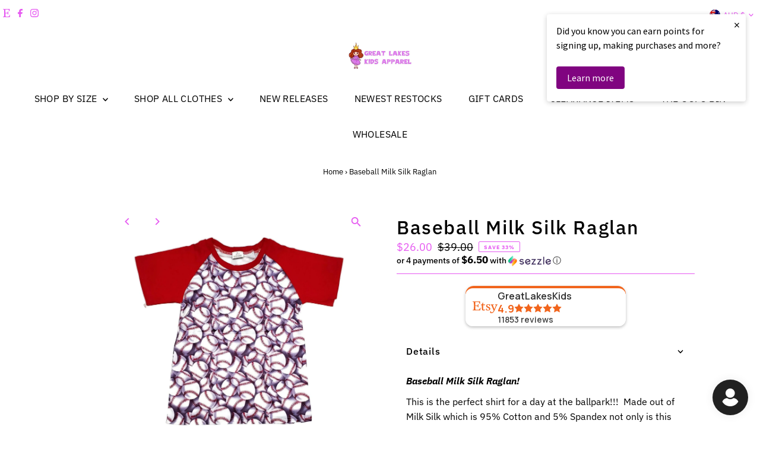

--- FILE ---
content_type: text/html; charset=utf-8
request_url: https://greatlakeskidsapparel.com/en-au/products/baseball-milk-silk-raglan?section_id=template--20406420537598__main&option_values=450509766910
body_size: 10481
content:
<div id="shopify-section-template--20406420537598__main" class="shopify-section"><link href="//greatlakeskidsapparel.com/cdn/shop/t/31/assets/section-main-product.css?v=100695816491371719971764766298" rel="stylesheet" type="text/css" media="all" />
<link href="//greatlakeskidsapparel.com/cdn/shop/t/31/assets/component-accordions.css?v=4956838204852423541764766298" rel="stylesheet" type="text/css" media="all" />
<section
  id="product-5663897649315"
  class="product__section section-template--20406420537598__main product-5663897649315 main__section"
  data-product-id="5663897649315"
  data-section-id="template--20406420537598__main"
  data-url="/en-au/products/baseball-milk-silk-raglan"
  data-section-type="product__section"
  data-sale-format="percentage"
  data-initial-variant="29855499813118">

  <script class="product-json" type="application/json">
  {
      "id": 5663897649315,
      "title": "Baseball Milk Silk Raglan",
      "handle": "baseball-milk-silk-raglan",
      "description": "\u003cp\u003e\u003cem\u003e\u003cstrong\u003eBaseball Milk Silk Raglan! \u003c\/strong\u003e\u003c\/em\u003e\u003c\/p\u003e\n\u003cp\u003e\u003cspan\u003eThis is the perfect shirt for a day at the ballpark!!\u003c\/span\u003e!  \u003cspan\u003eMade out of Milk Silk which is 95% Cotton and 5% Spandex not only is this raglan ultra comfortable but it is also Wrinkle Free!\u003c\/span\u003e\u003c\/p\u003e\n\u003cblockquote\u003e\n\u003ch6\u003e\u003cstrong\u003eCheck out the matching Dress \u003ca href=\"https:\/\/greatlakeskidsapparel.com\/products\/baseball-milk-silk-flutter-dress?_pos=7\u0026amp;_sid=411223e71\u0026amp;_ss=r\"\u003ehere\u003c\/a\u003e!\u003c\/strong\u003e\u003c\/h6\u003e\n\u003c\/blockquote\u003e\n\u003cp\u003eAll items may only be returned if they are NOT WASHED and NOT WORN! \u003c\/p\u003e\n\u003cp\u003e\u003cspan\u003eGreat Lakes Kids Apparel LLC is a local USA owned store located in Ohio. We are a small business and strive for customer satisfaction. Please message us with any concerns. \u003c\/span\u003e\u003c\/p\u003e",
      "published_at": [44,45,17,22,10,2021,5,295,true,"EDT"],
      "created_at": [54,15,18,14,9,2020,1,258,true,"EDT"],
      "vendor": "Great Lakes Kids Apparel LLC",
      "type": "Raglan",
      "tags": ["baseball","boutique","comfortable clothes","kids boutique","Milk Silk","raglan","sibling set","wrinkle free"],
      "price": 2600,
      "price_min": 2600,
      "price_max": 2700,
      "available": true,
      "unit_price_separator": "per",
      "price_varies": true,
      "compare_at_price": 3900,
      "compare_at_price_min": 3900,
      "compare_at_price_max": 4100,
      "compare_at_price_varies": true,
      "variants": [
        {
          "id": 36162714534051,
          "title": "12-18 Month",
          "option1": "12-18 Month",
          "option2": null,
          "option3": null,
          "sku": "GLK-BASE-12--8135-M14",
          "featured_image": {
              "id": 37287869939966,
              "product_id": 37287869939966,
              "position": 2,
              "created_at": [44,45,17,22,10,2021,5,295,true,"EDT"],
              "updated_at": [54,15,18,14,9,2020,1,258,true,"EDT"],
              "alt": "Baseball Milk Silk Raglan - Great Lakes Kids Apparel LLC",
              "width": 2000,
              "height": 1899,
              "src": "\/\/greatlakeskidsapparel.com\/cdn\/shop\/products\/18986701095075.jpg?v=1651847673"
          },
          "available": true,
          "options": ["12-18 Month"],
          "price": 2600,
          "unit_price_measurement": {
            "measured_type": null,
            "quantity_unit": null,
            "quantity_value": null,
            "reference_unit": null,
            "reference_value": null
          },
          "unit_price": null,
          "weight": 170,
          "weight_unit": "oz",
          "weight_in_unit": 6.0,
          "compare_at_price": 3900,
          "inventory_management": "shopify",
          "inventory_quantity": 6,
          "inventory_policy": "deny",
          "barcode": "604738635383",
          "featured_media": {
            "alt": "Baseball Milk Silk Raglan - Great Lakes Kids Apparel LLC",
            "id": 29855499813118,
            "position": 2,
            "preview_image": {
              "aspect_ratio": 1.05318588730911,
              "height": 1899,
              "width": 2000
            }
          }
        },
      
        {
          "id": 36162714566819,
          "title": "2T",
          "option1": "2T",
          "option2": null,
          "option3": null,
          "sku": "GLK-BASE-2T-8144-M14",
          "featured_image": {
              "id": 37287869939966,
              "product_id": 37287869939966,
              "position": 2,
              "created_at": [44,45,17,22,10,2021,5,295,true,"EDT"],
              "updated_at": [54,15,18,14,9,2020,1,258,true,"EDT"],
              "alt": "Baseball Milk Silk Raglan - Great Lakes Kids Apparel LLC",
              "width": 2000,
              "height": 1899,
              "src": "\/\/greatlakeskidsapparel.com\/cdn\/shop\/products\/18986701095075.jpg?v=1651847673"
          },
          "available": false,
          "options": ["2T"],
          "price": 2600,
          "unit_price_measurement": {
            "measured_type": null,
            "quantity_unit": null,
            "quantity_value": null,
            "reference_unit": null,
            "reference_value": null
          },
          "unit_price": null,
          "weight": 170,
          "weight_unit": "oz",
          "weight_in_unit": 6.0,
          "compare_at_price": 3900,
          "inventory_management": "shopify",
          "inventory_quantity": 0,
          "inventory_policy": "deny",
          "barcode": "604738635390",
          "featured_media": {
            "alt": "Baseball Milk Silk Raglan - Great Lakes Kids Apparel LLC",
            "id": 29855499813118,
            "position": 2,
            "preview_image": {
              "aspect_ratio": 1.05318588730911,
              "height": 1899,
              "width": 2000
            }
          }
        },
      
        {
          "id": 36162714599587,
          "title": "3T",
          "option1": "3T",
          "option2": null,
          "option3": null,
          "sku": "GLK-BASE-3T-8145-M14",
          "featured_image": {
              "id": 37287869939966,
              "product_id": 37287869939966,
              "position": 2,
              "created_at": [44,45,17,22,10,2021,5,295,true,"EDT"],
              "updated_at": [54,15,18,14,9,2020,1,258,true,"EDT"],
              "alt": "Baseball Milk Silk Raglan - Great Lakes Kids Apparel LLC",
              "width": 2000,
              "height": 1899,
              "src": "\/\/greatlakeskidsapparel.com\/cdn\/shop\/products\/18986701095075.jpg?v=1651847673"
          },
          "available": true,
          "options": ["3T"],
          "price": 2600,
          "unit_price_measurement": {
            "measured_type": null,
            "quantity_unit": null,
            "quantity_value": null,
            "reference_unit": null,
            "reference_value": null
          },
          "unit_price": null,
          "weight": 170,
          "weight_unit": "oz",
          "weight_in_unit": 6.0,
          "compare_at_price": 3900,
          "inventory_management": "shopify",
          "inventory_quantity": 4,
          "inventory_policy": "deny",
          "barcode": "604738635406",
          "featured_media": {
            "alt": "Baseball Milk Silk Raglan - Great Lakes Kids Apparel LLC",
            "id": 29855499813118,
            "position": 2,
            "preview_image": {
              "aspect_ratio": 1.05318588730911,
              "height": 1899,
              "width": 2000
            }
          }
        },
      
        {
          "id": 36162714632355,
          "title": "4T",
          "option1": "4T",
          "option2": null,
          "option3": null,
          "sku": "GLK-BASE-4T-8146-M14",
          "featured_image": {
              "id": 37287869939966,
              "product_id": 37287869939966,
              "position": 2,
              "created_at": [44,45,17,22,10,2021,5,295,true,"EDT"],
              "updated_at": [54,15,18,14,9,2020,1,258,true,"EDT"],
              "alt": "Baseball Milk Silk Raglan - Great Lakes Kids Apparel LLC",
              "width": 2000,
              "height": 1899,
              "src": "\/\/greatlakeskidsapparel.com\/cdn\/shop\/products\/18986701095075.jpg?v=1651847673"
          },
          "available": true,
          "options": ["4T"],
          "price": 2600,
          "unit_price_measurement": {
            "measured_type": null,
            "quantity_unit": null,
            "quantity_value": null,
            "reference_unit": null,
            "reference_value": null
          },
          "unit_price": null,
          "weight": 170,
          "weight_unit": "oz",
          "weight_in_unit": 6.0,
          "compare_at_price": 3900,
          "inventory_management": "shopify",
          "inventory_quantity": 1,
          "inventory_policy": "deny",
          "barcode": "604738635413",
          "featured_media": {
            "alt": "Baseball Milk Silk Raglan - Great Lakes Kids Apparel LLC",
            "id": 29855499813118,
            "position": 2,
            "preview_image": {
              "aspect_ratio": 1.05318588730911,
              "height": 1899,
              "width": 2000
            }
          }
        },
      
        {
          "id": 36162714697891,
          "title": "5\/6",
          "option1": "5\/6",
          "option2": null,
          "option3": null,
          "sku": "GLK-BASE-5\/6-8147-M14",
          "featured_image": {
              "id": 37287869939966,
              "product_id": 37287869939966,
              "position": 2,
              "created_at": [44,45,17,22,10,2021,5,295,true,"EDT"],
              "updated_at": [54,15,18,14,9,2020,1,258,true,"EDT"],
              "alt": "Baseball Milk Silk Raglan - Great Lakes Kids Apparel LLC",
              "width": 2000,
              "height": 1899,
              "src": "\/\/greatlakeskidsapparel.com\/cdn\/shop\/products\/18986701095075.jpg?v=1651847673"
          },
          "available": false,
          "options": ["5\/6"],
          "price": 2600,
          "unit_price_measurement": {
            "measured_type": null,
            "quantity_unit": null,
            "quantity_value": null,
            "reference_unit": null,
            "reference_value": null
          },
          "unit_price": null,
          "weight": 170,
          "weight_unit": "oz",
          "weight_in_unit": 6.0,
          "compare_at_price": 3900,
          "inventory_management": "shopify",
          "inventory_quantity": 0,
          "inventory_policy": "deny",
          "barcode": "604738635420",
          "featured_media": {
            "alt": "Baseball Milk Silk Raglan - Great Lakes Kids Apparel LLC",
            "id": 29855499813118,
            "position": 2,
            "preview_image": {
              "aspect_ratio": 1.05318588730911,
              "height": 1899,
              "width": 2000
            }
          }
        },
      
        {
          "id": 36162714730659,
          "title": "6\/7",
          "option1": "6\/7",
          "option2": null,
          "option3": null,
          "sku": "GLK-BASE-6\/7-8148-M14",
          "featured_image": {
              "id": 37287869939966,
              "product_id": 37287869939966,
              "position": 2,
              "created_at": [44,45,17,22,10,2021,5,295,true,"EDT"],
              "updated_at": [54,15,18,14,9,2020,1,258,true,"EDT"],
              "alt": "Baseball Milk Silk Raglan - Great Lakes Kids Apparel LLC",
              "width": 2000,
              "height": 1899,
              "src": "\/\/greatlakeskidsapparel.com\/cdn\/shop\/products\/18986701095075.jpg?v=1651847673"
          },
          "available": false,
          "options": ["6\/7"],
          "price": 2700,
          "unit_price_measurement": {
            "measured_type": null,
            "quantity_unit": null,
            "quantity_value": null,
            "reference_unit": null,
            "reference_value": null
          },
          "unit_price": null,
          "weight": 170,
          "weight_unit": "oz",
          "weight_in_unit": 6.0,
          "compare_at_price": 4100,
          "inventory_management": "shopify",
          "inventory_quantity": 0,
          "inventory_policy": "deny",
          "barcode": "604738635437",
          "featured_media": {
            "alt": "Baseball Milk Silk Raglan - Great Lakes Kids Apparel LLC",
            "id": 29855499813118,
            "position": 2,
            "preview_image": {
              "aspect_ratio": 1.05318588730911,
              "height": 1899,
              "width": 2000
            }
          }
        },
      
        {
          "id": 36162714763427,
          "title": "7\/8",
          "option1": "7\/8",
          "option2": null,
          "option3": null,
          "sku": "GLK-BASE-7\/8-8149-M14",
          "featured_image": {
              "id": 37287869939966,
              "product_id": 37287869939966,
              "position": 2,
              "created_at": [44,45,17,22,10,2021,5,295,true,"EDT"],
              "updated_at": [54,15,18,14,9,2020,1,258,true,"EDT"],
              "alt": "Baseball Milk Silk Raglan - Great Lakes Kids Apparel LLC",
              "width": 2000,
              "height": 1899,
              "src": "\/\/greatlakeskidsapparel.com\/cdn\/shop\/products\/18986701095075.jpg?v=1651847673"
          },
          "available": true,
          "options": ["7\/8"],
          "price": 2700,
          "unit_price_measurement": {
            "measured_type": null,
            "quantity_unit": null,
            "quantity_value": null,
            "reference_unit": null,
            "reference_value": null
          },
          "unit_price": null,
          "weight": 170,
          "weight_unit": "oz",
          "weight_in_unit": 6.0,
          "compare_at_price": 4100,
          "inventory_management": "shopify",
          "inventory_quantity": 3,
          "inventory_policy": "deny",
          "barcode": "604738635444",
          "featured_media": {
            "alt": "Baseball Milk Silk Raglan - Great Lakes Kids Apparel LLC",
            "id": 29855499813118,
            "position": 2,
            "preview_image": {
              "aspect_ratio": 1.05318588730911,
              "height": 1899,
              "width": 2000
            }
          }
        },
      
        {
          "id": 36162714796195,
          "title": "8\/9",
          "option1": "8\/9",
          "option2": null,
          "option3": null,
          "sku": "GLK-BASE-8\/9-8150-M14",
          "featured_image": {
              "id": 37287869939966,
              "product_id": 37287869939966,
              "position": 2,
              "created_at": [44,45,17,22,10,2021,5,295,true,"EDT"],
              "updated_at": [54,15,18,14,9,2020,1,258,true,"EDT"],
              "alt": "Baseball Milk Silk Raglan - Great Lakes Kids Apparel LLC",
              "width": 2000,
              "height": 1899,
              "src": "\/\/greatlakeskidsapparel.com\/cdn\/shop\/products\/18986701095075.jpg?v=1651847673"
          },
          "available": false,
          "options": ["8\/9"],
          "price": 2700,
          "unit_price_measurement": {
            "measured_type": null,
            "quantity_unit": null,
            "quantity_value": null,
            "reference_unit": null,
            "reference_value": null
          },
          "unit_price": null,
          "weight": 170,
          "weight_unit": "oz",
          "weight_in_unit": 6.0,
          "compare_at_price": 4100,
          "inventory_management": "shopify",
          "inventory_quantity": 0,
          "inventory_policy": "deny",
          "barcode": "604738635451",
          "featured_media": {
            "alt": "Baseball Milk Silk Raglan - Great Lakes Kids Apparel LLC",
            "id": 29855499813118,
            "position": 2,
            "preview_image": {
              "aspect_ratio": 1.05318588730911,
              "height": 1899,
              "width": 2000
            }
          }
        },
      
        {
          "id": 36162714828963,
          "title": "10\/12",
          "option1": "10\/12",
          "option2": null,
          "option3": null,
          "sku": "GLK-BASE-10\/-8151-M14",
          "featured_image": {
              "id": 37287869939966,
              "product_id": 37287869939966,
              "position": 2,
              "created_at": [44,45,17,22,10,2021,5,295,true,"EDT"],
              "updated_at": [54,15,18,14,9,2020,1,258,true,"EDT"],
              "alt": "Baseball Milk Silk Raglan - Great Lakes Kids Apparel LLC",
              "width": 2000,
              "height": 1899,
              "src": "\/\/greatlakeskidsapparel.com\/cdn\/shop\/products\/18986701095075.jpg?v=1651847673"
          },
          "available": true,
          "options": ["10\/12"],
          "price": 2700,
          "unit_price_measurement": {
            "measured_type": null,
            "quantity_unit": null,
            "quantity_value": null,
            "reference_unit": null,
            "reference_value": null
          },
          "unit_price": null,
          "weight": 170,
          "weight_unit": "oz",
          "weight_in_unit": 6.0,
          "compare_at_price": 4100,
          "inventory_management": "shopify",
          "inventory_quantity": 3,
          "inventory_policy": "deny",
          "barcode": "604738635468",
          "featured_media": {
            "alt": "Baseball Milk Silk Raglan - Great Lakes Kids Apparel LLC",
            "id": 29855499813118,
            "position": 2,
            "preview_image": {
              "aspect_ratio": 1.05318588730911,
              "height": 1899,
              "width": 2000
            }
          }
        },
      
        {
          "id": 46642499125502,
          "title": "14\/16",
          "option1": "14\/16",
          "option2": null,
          "option3": null,
          "sku": "GLK-BASE-14\/-39056-M14",
          "featured_image": {
              "id": 37287869939966,
              "product_id": 37287869939966,
              "position": 2,
              "created_at": [44,45,17,22,10,2021,5,295,true,"EDT"],
              "updated_at": [54,15,18,14,9,2020,1,258,true,"EDT"],
              "alt": "Baseball Milk Silk Raglan - Great Lakes Kids Apparel LLC",
              "width": 2000,
              "height": 1899,
              "src": "\/\/greatlakeskidsapparel.com\/cdn\/shop\/products\/18986701095075.jpg?v=1651847673"
          },
          "available": true,
          "options": ["14\/16"],
          "price": 2700,
          "unit_price_measurement": {
            "measured_type": null,
            "quantity_unit": null,
            "quantity_value": null,
            "reference_unit": null,
            "reference_value": null
          },
          "unit_price": null,
          "weight": 170,
          "weight_unit": "oz",
          "weight_in_unit": 6.0,
          "compare_at_price": 4100,
          "inventory_management": "shopify",
          "inventory_quantity": 4,
          "inventory_policy": "deny",
          "barcode": "",
          "featured_media": {
            "alt": "Baseball Milk Silk Raglan - Great Lakes Kids Apparel LLC",
            "id": 29855499813118,
            "position": 2,
            "preview_image": {
              "aspect_ratio": 1.05318588730911,
              "height": 1899,
              "width": 2000
            }
          }
        }
      ],
      "images": ["\/\/greatlakeskidsapparel.com\/cdn\/shop\/products\/29503487934627.jpg?v=1651847676","\/\/greatlakeskidsapparel.com\/cdn\/shop\/products\/18986701095075.jpg?v=1651847673"],
      "featured_image": "\/\/greatlakeskidsapparel.com\/cdn\/shop\/products\/29503487934627.jpg?v=1651847676",
      "featured_media": {"alt":"Baseball Milk Silk Raglan - Great Lakes Kids Apparel LLC","id":29855500173566,"position":1,"preview_image":{"aspect_ratio":0.667,"height":3298,"width":2199,"src":"\/\/greatlakeskidsapparel.com\/cdn\/shop\/products\/29503487934627.jpg?v=1651847676"},"aspect_ratio":0.667,"height":3298,"media_type":"image","src":"\/\/greatlakeskidsapparel.com\/cdn\/shop\/products\/29503487934627.jpg?v=1651847676","width":2199},
      "featured_media_id": 29855500173566,
      "options": ["Size"],
      "url": "\/en-au\/products\/baseball-milk-silk-raglan",
      "media": [
        {
          "alt": "Baseball Milk Silk Raglan - Great Lakes Kids Apparel LLC",
          "id": 29855500173566,
          "position": 1,
          "preview_image": {
            "aspect_ratio": 0.6667677380230442,
            "height": 3298,
            "width": 2199
          },
          "aspect_ratio": 0.6667677380230442,
          "height": 3298,
          "media_type": "image",
          "src": {"alt":"Baseball Milk Silk Raglan - Great Lakes Kids Apparel LLC","id":29855500173566,"position":1,"preview_image":{"aspect_ratio":0.667,"height":3298,"width":2199,"src":"\/\/greatlakeskidsapparel.com\/cdn\/shop\/products\/29503487934627.jpg?v=1651847676"},"aspect_ratio":0.667,"height":3298,"media_type":"image","src":"\/\/greatlakeskidsapparel.com\/cdn\/shop\/products\/29503487934627.jpg?v=1651847676","width":2199},
          "width": 2199
        },
    
        {
          "alt": "Baseball Milk Silk Raglan - Great Lakes Kids Apparel LLC",
          "id": 29855499813118,
          "position": 2,
          "preview_image": {
            "aspect_ratio": 1.05318588730911,
            "height": 1899,
            "width": 2000
          },
          "aspect_ratio": 1.05318588730911,
          "height": 1899,
          "media_type": "image",
          "src": {"alt":"Baseball Milk Silk Raglan - Great Lakes Kids Apparel LLC","id":29855499813118,"position":2,"preview_image":{"aspect_ratio":1.053,"height":1899,"width":2000,"src":"\/\/greatlakeskidsapparel.com\/cdn\/shop\/products\/18986701095075.jpg?v=1651847673"},"aspect_ratio":1.053,"height":1899,"media_type":"image","src":"\/\/greatlakeskidsapparel.com\/cdn\/shop\/products\/18986701095075.jpg?v=1651847673","width":2000},
          "width": 2000
        }
    ]
  }
</script>


  



  <div class="product__section-container grid__wrapper">
    <div class="product__section-images product__section-image--bottom span-5 push-1 carousel-container md-span-12 sm-span-12 auto js-product-gallery"
      data-product-single-media-group
      data-gallery-config='{
    "thumbPosition": "bottom",
    "enableVideoLooping": true,
    "mainSlider": true,
    "thumbSlider": false,
    "productId": 5663897649315,
    "thumbsShown": 4,
    "clickToEnlarge": true,
    "isQuick": false
 }'
      data-product-gallery>
          



<div id="slider" class=" span-12 thumbs_bottom auto ">
    <div class="slides product-image-container carousel carousel-main js-carousel-main" data-product-id="5663897649315">
      
        <div class="image-slide carousel-cell js-main-carousel-cell" data-image-id="29855500173566" data-slide-index="0" tabindex="-1">
          <div class="product-media-container product-media--29855500173566 image"
          data-product-single-media-wrapper
          
          
          
          data-thumbnail-id="product-template-29855500173566"
          data-media-id="product-template-29855500173566">
            
                
                
                
                <img src="//greatlakeskidsapparel.com/cdn/shop/products/29503487934627.jpg?v=1651847676&amp;width=2400" alt="Baseball Milk Silk Raglan - Great Lakes Kids Apparel LLC" srcset="//greatlakeskidsapparel.com/cdn/shop/products/29503487934627.jpg?v=1651847676&amp;width=352 352w, //greatlakeskidsapparel.com/cdn/shop/products/29503487934627.jpg?v=1651847676&amp;width=832 832w, //greatlakeskidsapparel.com/cdn/shop/products/29503487934627.jpg?v=1651847676&amp;width=1200 1200w, //greatlakeskidsapparel.com/cdn/shop/products/29503487934627.jpg?v=1651847676&amp;width=1920 1920w, //greatlakeskidsapparel.com/cdn/shop/products/29503487934627.jpg?v=1651847676&amp;width=2400 2400w" width="2400" height="3599" loading="lazy" class="product__image" data-zoom-src="//greatlakeskidsapparel.com/cdn/shop/products/29503487934627.jpg?v=1651847676&amp;width=2400" data-aspectratio="0.6667677380230442" data-width="2199" data-height="3298" fetchpriority="auto">
                
                  <button
                    type="button"
                    
                    class="zoom_btn"
                    itemprop="contentUrl"
                    tabindex="-1"
                    title="Click to zoom"
                    data-index="1"
                    data-ps-slide-index="0"
                    data-count="2"
                  >
                    
  
    <svg role="img" aria-hidden="true" class="testament--apollo-search zoom_btn--icon vib-center" height="16px" version="1.1" xmlns="http://www.w3.org/2000/svg" xmlns:xlink="http://www.w3.org/1999/xlink" x="0px" y="0px"
    	 viewBox="0 0 20 20" xml:space="preserve">
      <g class="hover-fill" fill="var(--direction-color)">
        <path d="M14.3,12.6h-0.9l-0.3-0.3c1.1-1.3,1.8-3,1.8-4.8c0-4.1-3.3-7.4-7.4-7.4S0,3.3,0,7.4c0,4.1,3.3,7.4,7.4,7.4
        c1.8,0,3.5-0.7,4.8-1.8l0.3,0.3v0.9l5.7,5.7l1.7-1.7L14.3,12.6z M7.4,12.6c-2.8,0-5.1-2.3-5.1-5.1c0-2.8,2.3-5.1,5.1-5.1
        s5.1,2.3,5.1,5.1C12.6,10.3,10.3,12.6,7.4,12.6z"/>
      </g>
      <style>.zoom_btn .testament--apollo-search:hover .hover-fill { fill: var(--direction-color);}</style>
    </svg>
  






                  </button>
                
              
          </div>
          <noscript>
            
            <img src="//greatlakeskidsapparel.com/cdn/shop/products/29503487934627.jpg?v=1651847676&amp;width=800" alt="Baseball Milk Silk Raglan - Great Lakes Kids Apparel LLC" srcset="//greatlakeskidsapparel.com/cdn/shop/products/29503487934627.jpg?v=1651847676&amp;width=352 352w, //greatlakeskidsapparel.com/cdn/shop/products/29503487934627.jpg?v=1651847676&amp;width=800 800w" width="800" height="1200" id="29855500173566" class="product-main-image">
          </noscript>
        </div>
      
        <div class="image-slide carousel-cell js-main-carousel-cell" data-image-id="29855499813118" data-slide-index="1" tabindex="-1">
          <div class="product-media-container product-media--29855499813118 image"
          data-product-single-media-wrapper
          
          
          
          data-thumbnail-id="product-template-29855499813118"
          data-media-id="product-template-29855499813118">
            
                
                
                
                <img src="//greatlakeskidsapparel.com/cdn/shop/products/18986701095075.jpg?v=1651847673&amp;width=2400" alt="Baseball Milk Silk Raglan - Great Lakes Kids Apparel LLC" srcset="//greatlakeskidsapparel.com/cdn/shop/products/18986701095075.jpg?v=1651847673&amp;width=352 352w, //greatlakeskidsapparel.com/cdn/shop/products/18986701095075.jpg?v=1651847673&amp;width=832 832w, //greatlakeskidsapparel.com/cdn/shop/products/18986701095075.jpg?v=1651847673&amp;width=1200 1200w, //greatlakeskidsapparel.com/cdn/shop/products/18986701095075.jpg?v=1651847673&amp;width=1920 1920w, //greatlakeskidsapparel.com/cdn/shop/products/18986701095075.jpg?v=1651847673&amp;width=2400 2400w" width="2400" height="2279" loading="lazy" class="product__image" data-zoom-src="//greatlakeskidsapparel.com/cdn/shop/products/18986701095075.jpg?v=1651847673&amp;width=2400" data-aspectratio="1.05318588730911" data-width="2000" data-height="1899" fetchpriority="auto">
                
                  <button
                    type="button"
                    
                    class="zoom_btn"
                    itemprop="contentUrl"
                    tabindex="-1"
                    title="Click to zoom"
                    data-index="2"
                    data-ps-slide-index="1"
                    data-count="2"
                  >
                    
  
    <svg role="img" aria-hidden="true" class="testament--apollo-search zoom_btn--icon vib-center" height="16px" version="1.1" xmlns="http://www.w3.org/2000/svg" xmlns:xlink="http://www.w3.org/1999/xlink" x="0px" y="0px"
    	 viewBox="0 0 20 20" xml:space="preserve">
      <g class="hover-fill" fill="var(--direction-color)">
        <path d="M14.3,12.6h-0.9l-0.3-0.3c1.1-1.3,1.8-3,1.8-4.8c0-4.1-3.3-7.4-7.4-7.4S0,3.3,0,7.4c0,4.1,3.3,7.4,7.4,7.4
        c1.8,0,3.5-0.7,4.8-1.8l0.3,0.3v0.9l5.7,5.7l1.7-1.7L14.3,12.6z M7.4,12.6c-2.8,0-5.1-2.3-5.1-5.1c0-2.8,2.3-5.1,5.1-5.1
        s5.1,2.3,5.1,5.1C12.6,10.3,10.3,12.6,7.4,12.6z"/>
      </g>
      <style>.zoom_btn .testament--apollo-search:hover .hover-fill { fill: var(--direction-color);}</style>
    </svg>
  






                  </button>
                
              
          </div>
          <noscript>
            
            <img src="//greatlakeskidsapparel.com/cdn/shop/products/18986701095075.jpg?v=1651847673&amp;width=800" alt="Baseball Milk Silk Raglan - Great Lakes Kids Apparel LLC" srcset="//greatlakeskidsapparel.com/cdn/shop/products/18986701095075.jpg?v=1651847673&amp;width=352 352w, //greatlakeskidsapparel.com/cdn/shop/products/18986701095075.jpg?v=1651847673&amp;width=800 800w" width="800" height="760" id="29855499813118" class="product-main-image">
          </noscript>
        </div>
      
    </div>
    
</div>

  
  
<div id="thumbnails" class="thumb-slider thumbnail-slider custom horizontal-carousel span-12 auto mobile-hide"
      data-thumbnail-position="bottom">
      <div class="thumb-slider-wrapper js-thumb-horizontal-wrapper js-thumb-wrapper" id="thumb-slider-wrapper">
        <div class="carousel-nav thumb-slider-slides slides product-single__thumbnails-template--20406420537598__main js-thumb-carousel-nav no_carousel">
          
            <div class="image-thumbnail product-single__thumbnails-item carousel-cell is-nav-selected js-thumb-item thumb__first" data-slide-index="0"
            data-image-id="29855500173566" tabindex="0">
              <div class="product-single__thumbnail product-single__thumbnail--template--20406420537598__main js-thumb-item-img-wrap" data-thumbnail-id="product-template-29855500173566">
                
                <img src="//greatlakeskidsapparel.com/cdn/shop/products/29503487934627.jpg?v=1651847676&amp;width=200" alt="Baseball Milk Silk Raglan - Great Lakes Kids Apparel LLC" srcset="//greatlakeskidsapparel.com/cdn/shop/products/29503487934627.jpg?v=1651847676&amp;width=200 200w" width="200" height="300" loading="lazy" class="js-thumb-item-img" data-image-id="29855500173566" fetchpriority="auto">
                <noscript>
                  <img src="//greatlakeskidsapparel.com/cdn/shop/products/29503487934627.jpg?v=1651847676&amp;width=100" alt="Baseball Milk Silk Raglan - Great Lakes Kids Apparel LLC" srcset="//greatlakeskidsapparel.com/cdn/shop/products/29503487934627.jpg?v=1651847676&amp;width=100 100w" width="100" height="150">
                </noscript></div>
            </div>
          
            <div class="image-thumbnail product-single__thumbnails-item carousel-cell  js-thumb-item thumb__last" data-slide-index="1"
            data-image-id="29855499813118" tabindex="0">
              <div class="product-single__thumbnail product-single__thumbnail--template--20406420537598__main js-thumb-item-img-wrap" data-thumbnail-id="product-template-29855499813118">
                
                <img src="//greatlakeskidsapparel.com/cdn/shop/products/18986701095075.jpg?v=1651847673&amp;width=200" alt="Baseball Milk Silk Raglan - Great Lakes Kids Apparel LLC" srcset="//greatlakeskidsapparel.com/cdn/shop/products/18986701095075.jpg?v=1651847673&amp;width=200 200w" width="200" height="190" loading="lazy" class="js-thumb-item-img" data-image-id="29855499813118" fetchpriority="auto">
                <noscript>
                  <img src="//greatlakeskidsapparel.com/cdn/shop/products/18986701095075.jpg?v=1651847673&amp;width=100" alt="Baseball Milk Silk Raglan - Great Lakes Kids Apparel LLC" srcset="//greatlakeskidsapparel.com/cdn/shop/products/18986701095075.jpg?v=1651847673&amp;width=100 100w" width="100" height="95">
                </noscript></div>
            </div>
          
        </div>
      </div>
    </div>
  


        
</div>
    <div class="product__section-contentWrapper span-6 md-span-12 sm-span-12 auto">
      <div class="product__section-content">
        <div class="product__section-details">
          <div class="product__section--header">
            


            


            <h1 class="product__section-title product-title">Baseball Milk Silk Raglan</h1>

            
<div id="product-price" class="price
   price--sold-out 
   price--on-sale 
  "
  data-price
><div class="price__pricing-group">
    <dl class="price__regular">
      <dt>
        <span class="visually-hidden visually-hidden--inline">Regular Price</span>
      </dt>
      <dd>
        <span class="price-item price-item--regular" data-regular-price>
          $26.00
        </span>
      </dd>
    </dl>
    <dl class="price__sale">
      <dt>
        <span class="visually-hidden visually-hidden--inline">Sale Price</span>
      </dt>
      <dd>
        <span class="price-item price-item--sale" data-sale-price>
          $26.00
        </span>
      </dd>
      <dt>
        <span class="visually-hidden visually-hidden--inline">Regular Price</span>
      </dt>
      <dd>
        <span class="price-item price-item--regular" data-regular-price>
          $39.00
        </span>
      </dd>
    </dl>
    <div class="price__badges">
      <span class="price__badge price__badge--sale" aria-hidden="true">
        <div class="sale-item--percentage">
          
              
              
              Save 33%
            
        </div><!-- /.sale-item -->
      </span>
      <span class="price__badge price__badge--sold-out">
        <span>Sold Out</span>
      </span>
    </div>
  </div>
  <dl class="price__unit">
    <dt>
      <span class="visually-hidden visually-hidden--inline">Unit Price</span>
    </dt>
    <dd class="price-unit-price"><span data-unit-price></span><span aria-hidden="true">/</span><span class="visually-hidden">per&nbsp;</span><span data-unit-price-base-unit></span></dd>
  </dl>
</div>


            


            
<form method="post" action="/en-au/cart/add" id="product-form-installment" accept-charset="UTF-8" class="shopify-product-form" enctype="multipart/form-data"><input type="hidden" name="form_type" value="product" /><input type="hidden" name="utf8" value="✓" /><input type="hidden" name="id" value="36162714566819">
  <select style="display:none;" name='id'>
    
      <option value="36162714534051" ></option>
    
      <option value="36162714566819" selected="selected"></option>
    
      <option value="36162714599587" ></option>
    
      <option value="36162714632355" ></option>
    
      <option value="36162714697891" ></option>
    
      <option value="36162714730659" ></option>
    
      <option value="36162714763427" ></option>
    
      <option value="36162714796195" ></option>
    
      <option value="36162714828963" ></option>
    
      <option value="46642499125502" ></option>
    
  </select>
  <div class="spi-banner">
    
  </div><!-- /#spi-banner --><input type="hidden" name="product-id" value="5663897649315" /><input type="hidden" name="section-id" value="template--20406420537598__main" /></form>
          </div>
<div class="product__section--app" >
  <div id="shopify-block-AeG5yMEJHSU5MV2dCN__reputon_etsy_reviews_compact_widget_block_yc8qir" class="shopify-block shopify-app-block"><div class="reputon-etsy-reviews-widget"
  data-theme=light
  data-type="basic"
  data-minimize=false
  data-font=default
  style="display: flex; justify-content: center;"
></div>

</div>
</div>

            

<div class="product__section--desc product__description-container rte">
  
    <details
      class="details details--no-padding"
      id="product_description"
      
        open
      
      data-default-open-accordion="true"
      
    >
      <summary class="details__summary">
        <h3 class="details__title">Details</h3>
        <div class="details__icon">
          
  
    <svg role="img" aria-hidden="true" class="testament--apollo-down-carrot details__svg vib-center" height="6px" version="1.1" xmlns="http://www.w3.org/2000/svg" xmlns:xlink="http://www.w3.org/1999/xlink" x="0px" y="0px"
    	 viewBox="0 0 20 13.3" xml:space="preserve">
      <g class="hover-fill" fill="var(--accordion-color)">
        <polygon points="17.7,0 10,8.3 2.3,0 0,2.5 10,13.3 20,2.5 "/>
      </g>
      <style> .testament--apollo-down-carrot:hover .hover-fill { fill: var(--accordion-color);}</style>
    </svg>
  






        </div>
      </summary>
      <div class="details__content rte">
        <p><em><strong>Baseball Milk Silk Raglan! </strong></em></p>
<p><span>This is the perfect shirt for a day at the ballpark!!</span>!  <span>Made out of Milk Silk which is 95% Cotton and 5% Spandex not only is this raglan ultra comfortable but it is also Wrinkle Free!</span></p>
<blockquote>
<h6><strong>Check out the matching Dress <a href="https://greatlakeskidsapparel.com/products/baseball-milk-silk-flutter-dress?_pos=7&amp;_sid=411223e71&amp;_ss=r">here</a>!</strong></h6>
</blockquote>
<p>All items may only be returned if they are NOT WASHED and NOT WORN! </p>
<p><span>Great Lakes Kids Apparel LLC is a local USA owned store located in Ohio. We are a small business and strive for customer satisfaction. Please message us with any concerns. </span></p>
      </div>
    </details>
  
</div>




<script type="application/json" data-selected-variant>
  {
    "id": 36162714566819,
    "title": "2T",
    "sku": "GLK-BASE-2T-8144-M14",
    "available": false,
    "option1": "2T",
    "option2": null,
    "option3": null,
    "price": 2600,
    "compare_at_price": 3900,
    "featured_media": {"alt":"Baseball Milk Silk Raglan - Great Lakes Kids Apparel LLC","id":29855499813118,"position":2,"preview_image":{"aspect_ratio":1.053,"height":1899,"width":2000,"src":"\/\/greatlakeskidsapparel.com\/cdn\/shop\/products\/18986701095075.jpg?v=1651847673"},"aspect_ratio":1.053,"height":1899,"media_type":"image","src":"\/\/greatlakeskidsapparel.com\/cdn\/shop\/products\/18986701095075.jpg?v=1651847673","width":2000},
    "inventory_management": "shopify",
    "inventory_policy": "deny",
    "inventory_quantity": 0,
    "requires_shipping": true,
    "taxable": true,
    "featured_image": {
        "id": 37287869939966,
        "product_id": 37287869939966,
        "position": 2,
        "created_at": [44,45,17,22,10,2021,5,295,true,"EDT"],
        "updated_at": [54,15,18,14,9,2020,1,258,true,"EDT"],
        "alt": "Baseball Milk Silk Raglan - Great Lakes Kids Apparel LLC",
        "width": 2000,
        "height": 1899,
        "src": "\/\/greatlakeskidsapparel.com\/cdn\/shop\/products\/18986701095075.jpg?v=1651847673"
    },
    "options": ["2T"],
    "weight": 170,
    "barcode": "604738635390",
    "requires_selling_plan": false
  }
</script>

<form method="post" action="/en-au/cart/add" id="product-form-template--20406420537598__main" accept-charset="UTF-8" class="product__form-container product_form relative" enctype="multipart/form-data" data-product-form="
 { &quot;money_format&quot;: &quot;${{amount}}&quot;,
   &quot;enable_history&quot;: true,
   &quot;sold_out&quot;: &quot;Sold Out&quot;,
   &quot;button&quot;: &quot;Add to Cart&quot;,
   &quot;unavailable&quot;: &quot;Unavailable&quot;,
   &quot;savings&quot;: &quot;Save {{ savings }}&quot;,
   &quot;quickview&quot;: false,
   &quot;featured_product&quot;: false,
   &quot;swatches&quot;: &quot;swatches&quot;,
   &quot;stock_levels&quot;: {
    &quot;in_stock&quot;: &quot;In stock, ready to ship&quot;,
    &quot;only_remaining&quot;: &quot;Only {{ count }} left!&quot;
   }
 }
" data-product-id="5663897649315"><input type="hidden" name="form_type" value="product" /><input type="hidden" name="utf8" value="✓" />
<div
        class="product__variants-swatches mt4 mb6 no-js-hidden"
        data-section="template--20406420537598__main"
        data-section-id="template--20406420537598__main"
        data-url="/en-au/products/baseball-milk-silk-raglan"
        data-selected-variant-id="36162714566819"
      >
        
          
<div class="swatches__container js-variant-selector" data-option-index="1" data-other-options='["option2","option3"]'>
  <p class="swatches__option-name h5"><strong>Size:</strong> <span id="selected-option-1" class="swatches__option-value">2T</span></p>

  


  
<!-- Checking Availability --><!-- Building Variant Image -->

    

    

    

    
      
      <div class="swatches__swatch--regular swatch-element  js-swatch-element">
        
      <input type="radio" id="template--20406420537598__main-size-0"
          class="swatches__form--input"
          name="size"
          value="12-18 Month"
          form="product-form-template--20406420537598__main"
          data-position="1"
          data-option-value-id="450509734142"
          >
    

        <label class="swatches__form--label" for="template--20406420537598__main-size-0" tabindex="0">
          12-18 Month
          
      <span class="visually-hidden label-unavailable">Variant sold out or unavailable</span>
    
        </label>
      </div>
    
    
  
<!-- Checking Availability --><!-- Building Variant Image -->

    

    

    

    
      
      <div class="swatches__swatch--regular swatch-element soldout js-swatch-element">
        
      <input type="radio" id="template--20406420537598__main-size-1"
          class="swatches__form--input"
          name="size"
          value="2T"
          form="product-form-template--20406420537598__main"
          data-position="1"
          data-option-value-id="450509766910"
          checked="checked">
    

        <label class="swatches__form--label" for="template--20406420537598__main-size-1" tabindex="0">
          2T
          
      <span class="visually-hidden label-unavailable">Variant sold out or unavailable</span>
    
        </label>
      </div>
    
    
  
<!-- Checking Availability --><!-- Building Variant Image -->

    

    

    

    
      
      <div class="swatches__swatch--regular swatch-element  js-swatch-element">
        
      <input type="radio" id="template--20406420537598__main-size-2"
          class="swatches__form--input"
          name="size"
          value="3T"
          form="product-form-template--20406420537598__main"
          data-position="1"
          data-option-value-id="450509799678"
          >
    

        <label class="swatches__form--label" for="template--20406420537598__main-size-2" tabindex="0">
          3T
          
      <span class="visually-hidden label-unavailable">Variant sold out or unavailable</span>
    
        </label>
      </div>
    
    
  
<!-- Checking Availability --><!-- Building Variant Image -->

    

    

    

    
      
      <div class="swatches__swatch--regular swatch-element  js-swatch-element">
        
      <input type="radio" id="template--20406420537598__main-size-3"
          class="swatches__form--input"
          name="size"
          value="4T"
          form="product-form-template--20406420537598__main"
          data-position="1"
          data-option-value-id="450509832446"
          >
    

        <label class="swatches__form--label" for="template--20406420537598__main-size-3" tabindex="0">
          4T
          
      <span class="visually-hidden label-unavailable">Variant sold out or unavailable</span>
    
        </label>
      </div>
    
    
  
<!-- Checking Availability --><!-- Building Variant Image -->

    

    

    

    
      
      <div class="swatches__swatch--regular swatch-element soldout js-swatch-element">
        
      <input type="radio" id="template--20406420537598__main-size-4"
          class="swatches__form--input"
          name="size"
          value="5/6"
          form="product-form-template--20406420537598__main"
          data-position="1"
          data-option-value-id="450509865214"
          >
    

        <label class="swatches__form--label" for="template--20406420537598__main-size-4" tabindex="0">
          5/6
          
      <span class="visually-hidden label-unavailable">Variant sold out or unavailable</span>
    
        </label>
      </div>
    
    
  
<!-- Checking Availability --><!-- Building Variant Image -->

    

    

    

    
      
      <div class="swatches__swatch--regular swatch-element soldout js-swatch-element">
        
      <input type="radio" id="template--20406420537598__main-size-5"
          class="swatches__form--input"
          name="size"
          value="6/7"
          form="product-form-template--20406420537598__main"
          data-position="1"
          data-option-value-id="450509897982"
          >
    

        <label class="swatches__form--label" for="template--20406420537598__main-size-5" tabindex="0">
          6/7
          
      <span class="visually-hidden label-unavailable">Variant sold out or unavailable</span>
    
        </label>
      </div>
    
    
  
<!-- Checking Availability --><!-- Building Variant Image -->

    

    

    

    
      
      <div class="swatches__swatch--regular swatch-element  js-swatch-element">
        
      <input type="radio" id="template--20406420537598__main-size-6"
          class="swatches__form--input"
          name="size"
          value="7/8"
          form="product-form-template--20406420537598__main"
          data-position="1"
          data-option-value-id="450509930750"
          >
    

        <label class="swatches__form--label" for="template--20406420537598__main-size-6" tabindex="0">
          7/8
          
      <span class="visually-hidden label-unavailable">Variant sold out or unavailable</span>
    
        </label>
      </div>
    
    
  
<!-- Checking Availability --><!-- Building Variant Image -->

    

    

    

    
      
      <div class="swatches__swatch--regular swatch-element soldout js-swatch-element">
        
      <input type="radio" id="template--20406420537598__main-size-7"
          class="swatches__form--input"
          name="size"
          value="8/9"
          form="product-form-template--20406420537598__main"
          data-position="1"
          data-option-value-id="450509963518"
          >
    

        <label class="swatches__form--label" for="template--20406420537598__main-size-7" tabindex="0">
          8/9
          
      <span class="visually-hidden label-unavailable">Variant sold out or unavailable</span>
    
        </label>
      </div>
    
    
  
<!-- Checking Availability --><!-- Building Variant Image -->

    

    

    

    
      
      <div class="swatches__swatch--regular swatch-element  js-swatch-element">
        
      <input type="radio" id="template--20406420537598__main-size-8"
          class="swatches__form--input"
          name="size"
          value="10/12"
          form="product-form-template--20406420537598__main"
          data-position="1"
          data-option-value-id="450509996286"
          >
    

        <label class="swatches__form--label" for="template--20406420537598__main-size-8" tabindex="0">
          10/12
          
      <span class="visually-hidden label-unavailable">Variant sold out or unavailable</span>
    
        </label>
      </div>
    
    
  
<!-- Checking Availability --><!-- Building Variant Image -->

    

    

    

    
      
      <div class="swatches__swatch--regular swatch-element  js-swatch-element">
        
      <input type="radio" id="template--20406420537598__main-size-9"
          class="swatches__form--input"
          name="size"
          value="14/16"
          form="product-form-template--20406420537598__main"
          data-position="1"
          data-option-value-id="3315116769534"
          >
    

        <label class="swatches__form--label" for="template--20406420537598__main-size-9" tabindex="0">
          14/16
          
      <span class="visually-hidden label-unavailable">Variant sold out or unavailable</span>
    
        </label>
      </div>
    
    
  
</div>

        
      </div><input class="formVariantId" name="" type="hidden" value="36162714566819">
<input type="hidden" name="product-id" value="5663897649315" /><input type="hidden" name="section-id" value="template--20406420537598__main" /></form>




  <div
    class="product__section--qty qty-selection"
    data-product-qty
    
  ><label
      for="qty-5663897649315
"
      class="h5"
    >Quantity</label>
    <button
      class="down quantity-control-down"
      type="button"
    >
      -
    </button>
    <input
      id="qty-5663897649315
"
      min="1"
      type="text"
      name="quantity"
      class="js-qty-input quantity"
      value="1"
      
        
          max="0"
        
      
    >
    <button
      class="up quantity-control-up"
      type="button"
    >
      +
    </button>
  </div>




<div class="product__section--app" >
  <div id="shopify-block-AL1MrVmlVZEZsZ1J2Z__seguno_email_back_in_stock_mNEXKD" class="shopify-block shopify-app-block">
	<script
		type="application/json"
		data-shop-id="1589477453"
		data-seguno-back-in-stock>
		{
			"form_gap": "16px",
			"padding": "0px",
			"font_size": "16px",
			"heading": "<h4>Get notified when this is back in stock</h4>",
			"label_email": "",
			"placeholder_email": "Enter your email for restock notifications",
			"show_permission_checkbox": true,
			"label_permission": "<p>I want to be a VIP! Sign up to receive newsletters</p>",
			"label_notify": "Notify me",
			"label_success": "<p>Thanks! You will be notified once the product is back in stock.</p>",
			"background_color": "rgb(255, 255, 255)",
			"text_color": "rgb(18, 18, 18)",
			"button_background_color": "rgb(230, 89, 241)",
			"button_text_color": "rgb(255, 255, 255)",
			"button_border_color": "rgb(230, 89, 241)",
			"button_font_size": "16px",
			"button_alignment": "stretch",
			"input_background_color": "rgb(255, 255, 255)",
			"input_text_color": "rgb(18, 18, 18)",
			"input_border_color": "rgb(18, 18, 18)",
			"input_font_size": "16px",
			"default_variant": "available",
			"custom_css": "button {  border-radius: 3px;}",
			"product": {
				"id": 5663897649315,
				"available_variants": [36162714534051,36162714599587,36162714632355,36162714763427,36162714828963,46642499125502],
				"first_variant": 36162714534051,
				"default_variant": 36162714566819
			}
		}
	</script>



</div>
</div>

            

<div class="product__section--buttons product-add" >
  <form method="post" action="/en-au/cart/add" id="product-form-buttons-template--20406420537598__main" accept-charset="UTF-8" class="product__form-buttons js-prod-form-submit relative" enctype="multipart/form-data" data-product-id="5663897649315"><input type="hidden" name="form_type" value="product" /><input type="hidden" name="utf8" value="✓" />
<input class="formVariantId" name="id" type="hidden" value="36162714566819">
    <input
      class="formQty"
      type="hidden"
      name="quantity"
      value="1"
      
        
          max="0"
        
      
    />
    <div class="note note-success js-added-msg" style="display: none">
      Added to Cart: <a class="underline" href="/en-au/cart">View Cart</a> or <a class="underline" href="/en-au/collections/all">Continue Shopping</a>.
    </div>
    <div class="note note-error js-error-msg" style="display: none">
      <strong class="note__header">Cart Error:</strong>
      <span class="note__message js-error-msg-content">Some items became unavailable. Update the quantity and try again.</span>
    </div>

    <button
      type="submit"
      name="button"
      class="add AddtoCart js-ajax-submit  secondary-button"
      
      disabled
    >
      Sold Out
    </button>

    
      <div data-shopify="payment-button" class="shopify-payment-button"> <shopify-accelerated-checkout recommended="{&quot;supports_subs&quot;:true,&quot;supports_def_opts&quot;:false,&quot;name&quot;:&quot;shop_pay&quot;,&quot;wallet_params&quot;:{&quot;shopId&quot;:1589477453,&quot;merchantName&quot;:&quot;Great Lakes Kids Apparel LLC&quot;,&quot;personalized&quot;:true}}" fallback="{&quot;supports_subs&quot;:true,&quot;supports_def_opts&quot;:true,&quot;name&quot;:&quot;buy_it_now&quot;,&quot;wallet_params&quot;:{}}" access-token="cbfa2135877ab2f7afb700d41738078e" buyer-country="AU" buyer-locale="en" buyer-currency="AUD" variant-params="[{&quot;id&quot;:36162714534051,&quot;requiresShipping&quot;:true},{&quot;id&quot;:36162714566819,&quot;requiresShipping&quot;:true},{&quot;id&quot;:36162714599587,&quot;requiresShipping&quot;:true},{&quot;id&quot;:36162714632355,&quot;requiresShipping&quot;:true},{&quot;id&quot;:36162714697891,&quot;requiresShipping&quot;:true},{&quot;id&quot;:36162714730659,&quot;requiresShipping&quot;:true},{&quot;id&quot;:36162714763427,&quot;requiresShipping&quot;:true},{&quot;id&quot;:36162714796195,&quot;requiresShipping&quot;:true},{&quot;id&quot;:36162714828963,&quot;requiresShipping&quot;:true},{&quot;id&quot;:46642499125502,&quot;requiresShipping&quot;:true}]" shop-id="1589477453" enabled-flags="[&quot;ae0f5bf6&quot;]" disabled > <div class="shopify-payment-button__button" role="button" disabled aria-hidden="true" style="background-color: transparent; border: none"> <div class="shopify-payment-button__skeleton">&nbsp;</div> </div> <div class="shopify-payment-button__more-options shopify-payment-button__skeleton" role="button" disabled aria-hidden="true">&nbsp;</div> </shopify-accelerated-checkout> <small id="shopify-buyer-consent" data-consent-type="managed-markets"> By placing your order you agree to purchase from Global-e as the merchant of record, subject to Global-e’s <span id="shopify-managed-markets-terms-and-conditions-button">Terms and Conditions</span> and <span id="shopify-managed-markets-privacy-policy-button">Privacy Policy</span>, and share your information with Great Lakes Kids Apparel LLC. </small> </div>
    
<input type="hidden" name="product-id" value="5663897649315" /><input type="hidden" name="section-id" value="template--20406420537598__main" /></form></div>


<pickup-availability
  class="product-single__store-availability-container"
  
  data-block-id="product_availability"
  data-store-availability-container
  data-product-title="Baseball Milk Silk Raglan"
  data-has-only-default-variant="false"
  data-base-url="https://greatlakeskidsapparel.com/en-au"
  data-variant-id="36162714566819"
></pickup-availability>



<span class="popup_content_link">
  <button
    class="product__contact-trigger button-as-link js-contact-trigger"
    type="button"
    name="button"
    data-wau-modal-target="contact-form"
    popovertarget="contact_popup"
    popovertargetaction="show"
  >
  Contact us
</button>
</span>
<!-- Capture the content -->

<!-- Determine the popover type -->

    
<div
  popover="auto"
  class="modal modal__container"
  id="contact_popup"
>
  <!-- Inner wrapper -->
  <div class="modal__inner-wrapper modal__general-modal__wrapper">
    <!-- Close button -->
    <div
      class="slideout__trigger--close slideout__trigger-recover-password__wrapper slideout__trigger-general-modal__wrapper"
    >
      <button
        class="slideout__trigger-recover-password slideout__trigger-general-modal js-modal-close"
        aria-controls="contact_popup"
        aria-label="Close modal"
        popovertarget="contact_popup"
        popovertargetaction="hide"
      >
        
  
    <svg role="img" aria-hidden="true" class="testament--apollo-close " height="14px" version="1.1" xmlns="http://www.w3.org/2000/svg" xmlns:xlink="http://www.w3.org/1999/xlink" x="0px" y="0px"
    	 viewBox="0 0 20 20" xml:space="preserve">
       <g class="hover-fill" fill="var(--text-color)">
         <polygon points="20,2 18,0 10,8 2,0 0,2 8,10 0,18 2,20 10,12 18,20 20,18 12,10 "/>
       </g>
       <style>.icn-close .testament--apollo-close:hover .hover-fill { fill: var(--text-color);}</style>
    </svg>
  






      </button>
    </div><!-- /.slideout__trigger--close -->

    <!-- Content -->
    <div class="modal__inner-content-container">
      
  <form method="post" action="/en-au/contact#contact_form" id="contact_form" accept-charset="UTF-8" class="contact-form"><input type="hidden" name="form_type" value="contact" /><input type="hidden" name="utf8" value="✓" />
<div id="contactFormWrapper">
    <p>
      <label for="contactFormName">Name</label>
      <input type="text" id="contactFormName" name="contact[name]" placeholder="Name" />
    </p>

    <p>
      <label for="contactFormEmail">Email</label>
      <input type="email" id="contactFormEmail" name="contact[email]" placeholder="Email" />
    </p>

    <p>
      <label for="contactFormTelephone">Phone Number</label>
      <input type="text" id="contactFormTelephone" name="contact[phone]" placeholder="Phone Number" />
    </p>

    <input type="hidden" name="contact[product]" value="Baseball Milk Silk Raglan">
    <input type="hidden" name="contact[producturl]" value="/en-au//en-au/products/baseball-milk-silk-raglan">

    <p>
      <label for="contactFormMessage">Message</label>
      <textarea rows="15" cols="90" id="contactFormMessage" name="contact[body]" placeholder="Message"></textarea>
    </p>
    <p>

      <button
        type="submit"
        id="contactFormSubmit"
        class="button"
      >
        Send
      </button>
    </p>
</div>

<div class="clear"></div>






</form>

<div class="clear"></div>


    </div><!-- /.modal__inner-content-container -->
  </div><!-- /.modal__inner-wrapper -->
</div><!-- /.modal -->

  



<div class="share-icons">

  
    <a
      title="Share on Facebook"
      href="//www.facebook.com/sharer.php?u=https://greatlakeskidsapparel.com/en-au/products/baseball-milk-silk-raglan"
      class="facebook"
      target="_blank">
      


  
    <svg role="img" aria-hidden="true" class="testament--facebook share-icons--icon" height="20px" version="1.1" xmlns="http://www.w3.org/2000/svg" xmlns:xlink="http://www.w3.org/1999/xlink" x="0px"
    y="0px" viewBox="0 0 11 20" xml:space="preserve">
      <g class="hover-fill" fill="var(--text-color)">
        <path d="M11,0H8C5.2,0,3,2.2,3,5v3H0v4h3v8h4v-8h3l1-4H7V5c0-0.6,0.4-1,1-1h3V0z"/>
      </g>
      <style>.share-icons .testament--facebook:hover .hover-fill { fill: var(--text-color);}</style>
    </svg>
  




    </a>
  


  
    <a
      title="Share on Twitter"
      href="//twitter.com/intent/tweet?text=https://greatlakeskidsapparel.com/en-au/products/baseball-milk-silk-raglan"
      title="Share on Twitter"
      target="_blank"
      class="twitter">
      


  
    <svg class="testament--twitter share-icons--icon" height="20px" version="1.1" xmlns="http://www.w3.org/2000/svg" xmlns:xlink="http://www.w3.org/1999/xlink" x="0px" y="0px"
      viewBox="0 0 23 20" xml:space="preserve">
      <g class="hover-fill" fill="var(--text-color)">
        <path d="M17.425641,0 L20.8184615,0 L13.4061538,8.47179487 L22.1261538,20 L15.2984615,20 L9.95076923,13.0082051 L3.83179487,20 L0.436923077,20 L8.36512821,10.9384615 L-1.13686838e-13,0 L7.00102564,0 L11.8348718,6.39076923 L17.425641,0 Z M16.2348718,17.9692308 L18.1148718,17.9692308 L5.97948718,1.92410256 L3.96205128,1.92410256 L16.2348718,17.9692308 Z" fill="var(--text-color)"></path>
      </g>
      <style>.share-icons .testament--twitter:hover .hover-fill { fill: var(--text-color);}</style>
    </svg>
  




    </a>
  

  
    
      <a
        title="Share on Pinterest"
        target="blank"
        href="//pinterest.com/pin/create/button/?url=https://greatlakeskidsapparel.com/en-au/products/baseball-milk-silk-raglan&amp;media=http://greatlakeskidsapparel.com/cdn/shop/products/29503487934627.jpg?crop=center&height=1024&v=1651847676&width=1024"
        title="Pin this"
        class="pinterest">
        


  
    <svg role="img" aria-hidden="true" class="testament--pinterest share-icons--icon" height="20px" version="1.1" xmlns="http://www.w3.org/2000/svg" xmlns:xlink="http://www.w3.org/1999/xlink" x="0px"
     y="0px" viewBox="0 0 15.5 20" xml:space="preserve">
      <g class="hover-fill" fill="var(--text-color)">
        <path id="Icon-Path" d="M0,7.2c0-0.8,0.1-1.7,0.4-2.4c0.4-0.8,0.8-1.5,1.3-2s1.2-1.1,1.9-1.5s1.5-0.8,2.3-0.9C6.5,0.1,7.3,0,8.1,0
        c1.3,0,2.5,0.3,3.6,0.8s2,1.3,2.7,2.3c0.7,1.1,1.1,2.3,1.1,3.6c0,0.8-0.1,1.5-0.3,2.3c-0.1,0.8-0.4,1.5-0.7,2.1
        c-0.3,0.7-0.7,1.2-1.2,1.7c-0.5,0.5-1.1,0.9-1.7,1.2s-1.5,0.5-2.3,0.4c-0.5,0-1.1-0.1-1.6-0.4c-0.7-0.1-1.1-0.5-1.2-0.9
        c-0.1,0.3-0.1,0.8-0.4,1.3c-0.1,0.5-0.3,0.9-0.3,1.2c0,0.1-0.1,0.4-0.3,0.8c-0.1,0.3-0.1,0.5-0.3,0.8L4.9,18
        c-0.1,0.3-0.4,0.7-0.5,0.9C4.1,19.2,4,19.6,3.6,20H3.5l-0.1-0.1c-0.1-1.2-0.1-2-0.1-2.3c0-0.8,0.1-1.6,0.3-2.5
        c0.1-0.9,0.4-2.1,0.8-3.5s0.5-2.1,0.7-2.4c-0.4-0.4-0.5-1.1-0.5-2c0-0.7,0.3-1.3,0.7-1.9C5.5,4.8,6,4.5,6.7,4.5
        c0.5,0,0.9,0.1,1.2,0.5c0.3,0.3,0.4,0.7,0.4,1.2S8.1,7.6,7.7,8.5c-0.4,0.9-0.5,1.7-0.5,2.3c0,0.5,0.1,0.9,0.5,1.2s0.8,0.5,1.3,0.5
        c0.4,0,0.8-0.1,1.2-0.3c0.4-0.3,0.7-0.5,0.9-0.8c0.5-0.8,0.9-1.6,1.1-2.5c0.1-0.5,0.1-0.9,0.3-1.3c0-0.4,0.1-0.8,0.1-1.2
        c0-1.3-0.4-2.4-1.3-3.2C10.4,2.4,9.3,2,7.9,2c-1.6,0-2.9,0.5-4,1.6S2.3,6,2.3,7.6c0,0.4,0,0.7,0.1,1.1c0.1,0.1,0.3,0.4,0.4,0.7
        c0.1,0.1,0.3,0.4,0.3,0.5c0.1,0.1,0.1,0.3,0.1,0.4c0,0.3,0,0.5-0.1,0.9c-0.1,0.3-0.3,0.4-0.5,0.4c0,0-0.1,0-0.3,0
        c-0.3-0.1-0.7-0.4-0.9-0.7c-0.4-0.3-0.7-0.7-0.8-1.1C0.4,9.3,0.3,8.9,0.1,8.5C0.1,8.1,0,7.6,0,7.2L0,7.2z"/>
      </g>
      <style>.share-icons .testament--pinterest:hover .hover-fill { fill: var(--text-color);}</style>
    </svg>
  




      </a>
    
  

</div>
<div class="clear"></div>

</div>
      </div>
    </div>
  </div>
  <div class="clear"></div>
  <style>
    
    :root {
      --color-body: #ffffff;
    }
    
    .section-template--20406420537598__main .product__section-contentWrapper .product__section-content {
      background: #ffffff;
      padding: 20px;
      
      
    }
    section#product-5663897649315 .product__section-details button.js-accordion-header.c-accordion__header {
      background: #ffffff;
    }
    
      .section-template--20406420537598__main .thumb-slider-slides {
        transition: left 0.5s ease-in-out;
      }
    
    @media screen and (min-width: 981px) {
      
        
        .section-template--20406420537598__main .product__section-images {
          position: sticky;
          top: 120px;
        }
        
      
    }
    @media screen and ( min-width: 741px ) {
      
        .section-template--20406420537598__main .product__section-details,
        .section-template--20406420537598__main .product__section-details .rte,
        .section-template--20406420537598__main .product__section-details h1 {
          text-align: left;
        }
        .section-template--20406420537598__main .add {
          margin: 0;
        }
        .section-template--20406420537598__main .price {
          align-items: flex-start;
        }
      
    }.section-template--20406420537598__main .store-availability-information {
        justify-content: start !important;
      }
      .section-template--20406420537598__main .store-availability-information-container,
      .section-template--20406420537598__main .store-availability-information__stores,
      .section-template--20406420537598__main .slideout__trigger-store-availability {
        text-align: left !important;
      }@media screen and ( max-width: 740px ) {
      .section-template--20406420537598__main .store-availability-information {
        justify-content: center !important;
      }
      .section-template--20406420537598__main .store-availability-information,
      .store-availability-information-container {
          margin-left: 0;
      }
      .section-template--20406420537598__main .store-availability-information .store-availability-information-container,
      .section-template--20406420537598__main .store-availability-information .store-availability-information__stores,
      .section-template--20406420537598__main .store-availability-information .slideout__trigger-store-availability {
        text-align: center !important;
        justify-content: center;
      }
    }
  </style>
</section>

<script type="application/json" id="ModelJson-template--20406420537598__main">
  []
</script>
<script type="application/json" id="ProductJson-template--20406420537598__main">
  {"id":5663897649315,"title":"Baseball Milk Silk Raglan","handle":"baseball-milk-silk-raglan","description":"\u003cp\u003e\u003cem\u003e\u003cstrong\u003eBaseball Milk Silk Raglan! \u003c\/strong\u003e\u003c\/em\u003e\u003c\/p\u003e\n\u003cp\u003e\u003cspan\u003eThis is the perfect shirt for a day at the ballpark!!\u003c\/span\u003e!  \u003cspan\u003eMade out of Milk Silk which is 95% Cotton and 5% Spandex not only is this raglan ultra comfortable but it is also Wrinkle Free!\u003c\/span\u003e\u003c\/p\u003e\n\u003cblockquote\u003e\n\u003ch6\u003e\u003cstrong\u003eCheck out the matching Dress \u003ca href=\"https:\/\/greatlakeskidsapparel.com\/products\/baseball-milk-silk-flutter-dress?_pos=7\u0026amp;_sid=411223e71\u0026amp;_ss=r\"\u003ehere\u003c\/a\u003e!\u003c\/strong\u003e\u003c\/h6\u003e\n\u003c\/blockquote\u003e\n\u003cp\u003eAll items may only be returned if they are NOT WASHED and NOT WORN! \u003c\/p\u003e\n\u003cp\u003e\u003cspan\u003eGreat Lakes Kids Apparel LLC is a local USA owned store located in Ohio. We are a small business and strive for customer satisfaction. Please message us with any concerns. \u003c\/span\u003e\u003c\/p\u003e","published_at":"2021-10-22T17:45:44-04:00","created_at":"2020-09-14T18:15:54-04:00","vendor":"Great Lakes Kids Apparel LLC","type":"Raglan","tags":["baseball","boutique","comfortable clothes","kids boutique","Milk Silk","raglan","sibling set","wrinkle free"],"price":2600,"price_min":2600,"price_max":2700,"available":true,"price_varies":true,"compare_at_price":3900,"compare_at_price_min":3900,"compare_at_price_max":4100,"compare_at_price_varies":true,"variants":[{"id":36162714534051,"title":"12-18 Month","option1":"12-18 Month","option2":null,"option3":null,"sku":"GLK-BASE-12--8135-M14","requires_shipping":true,"taxable":true,"featured_image":{"id":37287869939966,"product_id":5663897649315,"position":2,"created_at":"2022-05-06T10:34:33-04:00","updated_at":"2022-05-06T10:34:33-04:00","alt":"Baseball Milk Silk Raglan - Great Lakes Kids Apparel LLC","width":2000,"height":1899,"src":"\/\/greatlakeskidsapparel.com\/cdn\/shop\/products\/18986701095075.jpg?v=1651847673","variant_ids":[36162714534051,36162714566819,36162714599587,36162714632355,36162714697891,36162714730659,36162714763427,36162714796195,36162714828963,46642499125502]},"available":true,"name":"Baseball Milk Silk Raglan - 12-18 Month","public_title":"12-18 Month","options":["12-18 Month"],"price":2600,"weight":170,"compare_at_price":3900,"inventory_management":"shopify","barcode":"604738635383","featured_media":{"alt":"Baseball Milk Silk Raglan - Great Lakes Kids Apparel LLC","id":29855499813118,"position":2,"preview_image":{"aspect_ratio":1.053,"height":1899,"width":2000,"src":"\/\/greatlakeskidsapparel.com\/cdn\/shop\/products\/18986701095075.jpg?v=1651847673"}},"requires_selling_plan":false,"selling_plan_allocations":[]},{"id":36162714566819,"title":"2T","option1":"2T","option2":null,"option3":null,"sku":"GLK-BASE-2T-8144-M14","requires_shipping":true,"taxable":true,"featured_image":{"id":37287869939966,"product_id":5663897649315,"position":2,"created_at":"2022-05-06T10:34:33-04:00","updated_at":"2022-05-06T10:34:33-04:00","alt":"Baseball Milk Silk Raglan - Great Lakes Kids Apparel LLC","width":2000,"height":1899,"src":"\/\/greatlakeskidsapparel.com\/cdn\/shop\/products\/18986701095075.jpg?v=1651847673","variant_ids":[36162714534051,36162714566819,36162714599587,36162714632355,36162714697891,36162714730659,36162714763427,36162714796195,36162714828963,46642499125502]},"available":false,"name":"Baseball Milk Silk Raglan - 2T","public_title":"2T","options":["2T"],"price":2600,"weight":170,"compare_at_price":3900,"inventory_management":"shopify","barcode":"604738635390","featured_media":{"alt":"Baseball Milk Silk Raglan - Great Lakes Kids Apparel LLC","id":29855499813118,"position":2,"preview_image":{"aspect_ratio":1.053,"height":1899,"width":2000,"src":"\/\/greatlakeskidsapparel.com\/cdn\/shop\/products\/18986701095075.jpg?v=1651847673"}},"requires_selling_plan":false,"selling_plan_allocations":[]},{"id":36162714599587,"title":"3T","option1":"3T","option2":null,"option3":null,"sku":"GLK-BASE-3T-8145-M14","requires_shipping":true,"taxable":true,"featured_image":{"id":37287869939966,"product_id":5663897649315,"position":2,"created_at":"2022-05-06T10:34:33-04:00","updated_at":"2022-05-06T10:34:33-04:00","alt":"Baseball Milk Silk Raglan - Great Lakes Kids Apparel LLC","width":2000,"height":1899,"src":"\/\/greatlakeskidsapparel.com\/cdn\/shop\/products\/18986701095075.jpg?v=1651847673","variant_ids":[36162714534051,36162714566819,36162714599587,36162714632355,36162714697891,36162714730659,36162714763427,36162714796195,36162714828963,46642499125502]},"available":true,"name":"Baseball Milk Silk Raglan - 3T","public_title":"3T","options":["3T"],"price":2600,"weight":170,"compare_at_price":3900,"inventory_management":"shopify","barcode":"604738635406","featured_media":{"alt":"Baseball Milk Silk Raglan - Great Lakes Kids Apparel LLC","id":29855499813118,"position":2,"preview_image":{"aspect_ratio":1.053,"height":1899,"width":2000,"src":"\/\/greatlakeskidsapparel.com\/cdn\/shop\/products\/18986701095075.jpg?v=1651847673"}},"requires_selling_plan":false,"selling_plan_allocations":[]},{"id":36162714632355,"title":"4T","option1":"4T","option2":null,"option3":null,"sku":"GLK-BASE-4T-8146-M14","requires_shipping":true,"taxable":true,"featured_image":{"id":37287869939966,"product_id":5663897649315,"position":2,"created_at":"2022-05-06T10:34:33-04:00","updated_at":"2022-05-06T10:34:33-04:00","alt":"Baseball Milk Silk Raglan - Great Lakes Kids Apparel LLC","width":2000,"height":1899,"src":"\/\/greatlakeskidsapparel.com\/cdn\/shop\/products\/18986701095075.jpg?v=1651847673","variant_ids":[36162714534051,36162714566819,36162714599587,36162714632355,36162714697891,36162714730659,36162714763427,36162714796195,36162714828963,46642499125502]},"available":true,"name":"Baseball Milk Silk Raglan - 4T","public_title":"4T","options":["4T"],"price":2600,"weight":170,"compare_at_price":3900,"inventory_management":"shopify","barcode":"604738635413","featured_media":{"alt":"Baseball Milk Silk Raglan - Great Lakes Kids Apparel LLC","id":29855499813118,"position":2,"preview_image":{"aspect_ratio":1.053,"height":1899,"width":2000,"src":"\/\/greatlakeskidsapparel.com\/cdn\/shop\/products\/18986701095075.jpg?v=1651847673"}},"requires_selling_plan":false,"selling_plan_allocations":[]},{"id":36162714697891,"title":"5\/6","option1":"5\/6","option2":null,"option3":null,"sku":"GLK-BASE-5\/6-8147-M14","requires_shipping":true,"taxable":true,"featured_image":{"id":37287869939966,"product_id":5663897649315,"position":2,"created_at":"2022-05-06T10:34:33-04:00","updated_at":"2022-05-06T10:34:33-04:00","alt":"Baseball Milk Silk Raglan - Great Lakes Kids Apparel LLC","width":2000,"height":1899,"src":"\/\/greatlakeskidsapparel.com\/cdn\/shop\/products\/18986701095075.jpg?v=1651847673","variant_ids":[36162714534051,36162714566819,36162714599587,36162714632355,36162714697891,36162714730659,36162714763427,36162714796195,36162714828963,46642499125502]},"available":false,"name":"Baseball Milk Silk Raglan - 5\/6","public_title":"5\/6","options":["5\/6"],"price":2600,"weight":170,"compare_at_price":3900,"inventory_management":"shopify","barcode":"604738635420","featured_media":{"alt":"Baseball Milk Silk Raglan - Great Lakes Kids Apparel LLC","id":29855499813118,"position":2,"preview_image":{"aspect_ratio":1.053,"height":1899,"width":2000,"src":"\/\/greatlakeskidsapparel.com\/cdn\/shop\/products\/18986701095075.jpg?v=1651847673"}},"requires_selling_plan":false,"selling_plan_allocations":[]},{"id":36162714730659,"title":"6\/7","option1":"6\/7","option2":null,"option3":null,"sku":"GLK-BASE-6\/7-8148-M14","requires_shipping":true,"taxable":true,"featured_image":{"id":37287869939966,"product_id":5663897649315,"position":2,"created_at":"2022-05-06T10:34:33-04:00","updated_at":"2022-05-06T10:34:33-04:00","alt":"Baseball Milk Silk Raglan - Great Lakes Kids Apparel LLC","width":2000,"height":1899,"src":"\/\/greatlakeskidsapparel.com\/cdn\/shop\/products\/18986701095075.jpg?v=1651847673","variant_ids":[36162714534051,36162714566819,36162714599587,36162714632355,36162714697891,36162714730659,36162714763427,36162714796195,36162714828963,46642499125502]},"available":false,"name":"Baseball Milk Silk Raglan - 6\/7","public_title":"6\/7","options":["6\/7"],"price":2700,"weight":170,"compare_at_price":4100,"inventory_management":"shopify","barcode":"604738635437","featured_media":{"alt":"Baseball Milk Silk Raglan - Great Lakes Kids Apparel LLC","id":29855499813118,"position":2,"preview_image":{"aspect_ratio":1.053,"height":1899,"width":2000,"src":"\/\/greatlakeskidsapparel.com\/cdn\/shop\/products\/18986701095075.jpg?v=1651847673"}},"requires_selling_plan":false,"selling_plan_allocations":[]},{"id":36162714763427,"title":"7\/8","option1":"7\/8","option2":null,"option3":null,"sku":"GLK-BASE-7\/8-8149-M14","requires_shipping":true,"taxable":true,"featured_image":{"id":37287869939966,"product_id":5663897649315,"position":2,"created_at":"2022-05-06T10:34:33-04:00","updated_at":"2022-05-06T10:34:33-04:00","alt":"Baseball Milk Silk Raglan - Great Lakes Kids Apparel LLC","width":2000,"height":1899,"src":"\/\/greatlakeskidsapparel.com\/cdn\/shop\/products\/18986701095075.jpg?v=1651847673","variant_ids":[36162714534051,36162714566819,36162714599587,36162714632355,36162714697891,36162714730659,36162714763427,36162714796195,36162714828963,46642499125502]},"available":true,"name":"Baseball Milk Silk Raglan - 7\/8","public_title":"7\/8","options":["7\/8"],"price":2700,"weight":170,"compare_at_price":4100,"inventory_management":"shopify","barcode":"604738635444","featured_media":{"alt":"Baseball Milk Silk Raglan - Great Lakes Kids Apparel LLC","id":29855499813118,"position":2,"preview_image":{"aspect_ratio":1.053,"height":1899,"width":2000,"src":"\/\/greatlakeskidsapparel.com\/cdn\/shop\/products\/18986701095075.jpg?v=1651847673"}},"requires_selling_plan":false,"selling_plan_allocations":[]},{"id":36162714796195,"title":"8\/9","option1":"8\/9","option2":null,"option3":null,"sku":"GLK-BASE-8\/9-8150-M14","requires_shipping":true,"taxable":true,"featured_image":{"id":37287869939966,"product_id":5663897649315,"position":2,"created_at":"2022-05-06T10:34:33-04:00","updated_at":"2022-05-06T10:34:33-04:00","alt":"Baseball Milk Silk Raglan - Great Lakes Kids Apparel LLC","width":2000,"height":1899,"src":"\/\/greatlakeskidsapparel.com\/cdn\/shop\/products\/18986701095075.jpg?v=1651847673","variant_ids":[36162714534051,36162714566819,36162714599587,36162714632355,36162714697891,36162714730659,36162714763427,36162714796195,36162714828963,46642499125502]},"available":false,"name":"Baseball Milk Silk Raglan - 8\/9","public_title":"8\/9","options":["8\/9"],"price":2700,"weight":170,"compare_at_price":4100,"inventory_management":"shopify","barcode":"604738635451","featured_media":{"alt":"Baseball Milk Silk Raglan - Great Lakes Kids Apparel LLC","id":29855499813118,"position":2,"preview_image":{"aspect_ratio":1.053,"height":1899,"width":2000,"src":"\/\/greatlakeskidsapparel.com\/cdn\/shop\/products\/18986701095075.jpg?v=1651847673"}},"requires_selling_plan":false,"selling_plan_allocations":[]},{"id":36162714828963,"title":"10\/12","option1":"10\/12","option2":null,"option3":null,"sku":"GLK-BASE-10\/-8151-M14","requires_shipping":true,"taxable":true,"featured_image":{"id":37287869939966,"product_id":5663897649315,"position":2,"created_at":"2022-05-06T10:34:33-04:00","updated_at":"2022-05-06T10:34:33-04:00","alt":"Baseball Milk Silk Raglan - Great Lakes Kids Apparel LLC","width":2000,"height":1899,"src":"\/\/greatlakeskidsapparel.com\/cdn\/shop\/products\/18986701095075.jpg?v=1651847673","variant_ids":[36162714534051,36162714566819,36162714599587,36162714632355,36162714697891,36162714730659,36162714763427,36162714796195,36162714828963,46642499125502]},"available":true,"name":"Baseball Milk Silk Raglan - 10\/12","public_title":"10\/12","options":["10\/12"],"price":2700,"weight":170,"compare_at_price":4100,"inventory_management":"shopify","barcode":"604738635468","featured_media":{"alt":"Baseball Milk Silk Raglan - Great Lakes Kids Apparel LLC","id":29855499813118,"position":2,"preview_image":{"aspect_ratio":1.053,"height":1899,"width":2000,"src":"\/\/greatlakeskidsapparel.com\/cdn\/shop\/products\/18986701095075.jpg?v=1651847673"}},"requires_selling_plan":false,"selling_plan_allocations":[]},{"id":46642499125502,"title":"14\/16","option1":"14\/16","option2":null,"option3":null,"sku":"GLK-BASE-14\/-39056-M14","requires_shipping":true,"taxable":true,"featured_image":{"id":37287869939966,"product_id":5663897649315,"position":2,"created_at":"2022-05-06T10:34:33-04:00","updated_at":"2022-05-06T10:34:33-04:00","alt":"Baseball Milk Silk Raglan - Great Lakes Kids Apparel LLC","width":2000,"height":1899,"src":"\/\/greatlakeskidsapparel.com\/cdn\/shop\/products\/18986701095075.jpg?v=1651847673","variant_ids":[36162714534051,36162714566819,36162714599587,36162714632355,36162714697891,36162714730659,36162714763427,36162714796195,36162714828963,46642499125502]},"available":true,"name":"Baseball Milk Silk Raglan - 14\/16","public_title":"14\/16","options":["14\/16"],"price":2700,"weight":170,"compare_at_price":4100,"inventory_management":"shopify","barcode":"","featured_media":{"alt":"Baseball Milk Silk Raglan - Great Lakes Kids Apparel LLC","id":29855499813118,"position":2,"preview_image":{"aspect_ratio":1.053,"height":1899,"width":2000,"src":"\/\/greatlakeskidsapparel.com\/cdn\/shop\/products\/18986701095075.jpg?v=1651847673"}},"requires_selling_plan":false,"selling_plan_allocations":[]}],"images":["\/\/greatlakeskidsapparel.com\/cdn\/shop\/products\/29503487934627.jpg?v=1651847676","\/\/greatlakeskidsapparel.com\/cdn\/shop\/products\/18986701095075.jpg?v=1651847673"],"featured_image":"\/\/greatlakeskidsapparel.com\/cdn\/shop\/products\/29503487934627.jpg?v=1651847676","options":["Size"],"media":[{"alt":"Baseball Milk Silk Raglan - Great Lakes Kids Apparel LLC","id":29855500173566,"position":1,"preview_image":{"aspect_ratio":0.667,"height":3298,"width":2199,"src":"\/\/greatlakeskidsapparel.com\/cdn\/shop\/products\/29503487934627.jpg?v=1651847676"},"aspect_ratio":0.667,"height":3298,"media_type":"image","src":"\/\/greatlakeskidsapparel.com\/cdn\/shop\/products\/29503487934627.jpg?v=1651847676","width":2199},{"alt":"Baseball Milk Silk Raglan - Great Lakes Kids Apparel LLC","id":29855499813118,"position":2,"preview_image":{"aspect_ratio":1.053,"height":1899,"width":2000,"src":"\/\/greatlakeskidsapparel.com\/cdn\/shop\/products\/18986701095075.jpg?v=1651847673"},"aspect_ratio":1.053,"height":1899,"media_type":"image","src":"\/\/greatlakeskidsapparel.com\/cdn\/shop\/products\/18986701095075.jpg?v=1651847673","width":2000}],"requires_selling_plan":false,"selling_plan_groups":[],"content":"\u003cp\u003e\u003cem\u003e\u003cstrong\u003eBaseball Milk Silk Raglan! \u003c\/strong\u003e\u003c\/em\u003e\u003c\/p\u003e\n\u003cp\u003e\u003cspan\u003eThis is the perfect shirt for a day at the ballpark!!\u003c\/span\u003e!  \u003cspan\u003eMade out of Milk Silk which is 95% Cotton and 5% Spandex not only is this raglan ultra comfortable but it is also Wrinkle Free!\u003c\/span\u003e\u003c\/p\u003e\n\u003cblockquote\u003e\n\u003ch6\u003e\u003cstrong\u003eCheck out the matching Dress \u003ca href=\"https:\/\/greatlakeskidsapparel.com\/products\/baseball-milk-silk-flutter-dress?_pos=7\u0026amp;_sid=411223e71\u0026amp;_ss=r\"\u003ehere\u003c\/a\u003e!\u003c\/strong\u003e\u003c\/h6\u003e\n\u003c\/blockquote\u003e\n\u003cp\u003eAll items may only be returned if they are NOT WASHED and NOT WORN! \u003c\/p\u003e\n\u003cp\u003e\u003cspan\u003eGreat Lakes Kids Apparel LLC is a local USA owned store located in Ohio. We are a small business and strive for customer satisfaction. Please message us with any concerns. \u003c\/span\u003e\u003c\/p\u003e"}
</script>


</div>

--- FILE ---
content_type: text/html; charset=utf-8
request_url: https://greatlakeskidsapparel.com/en-au/products/baseball-milk-silk-raglan?section_id=template--20406420537598__main&option_values=450509799678
body_size: 9401
content:
<div id="shopify-section-template--20406420537598__main" class="shopify-section"><link href="//greatlakeskidsapparel.com/cdn/shop/t/31/assets/section-main-product.css?v=100695816491371719971764766298" rel="stylesheet" type="text/css" media="all" />
<link href="//greatlakeskidsapparel.com/cdn/shop/t/31/assets/component-accordions.css?v=4956838204852423541764766298" rel="stylesheet" type="text/css" media="all" />
<section
  id="product-5663897649315"
  class="product__section section-template--20406420537598__main product-5663897649315 main__section"
  data-product-id="5663897649315"
  data-section-id="template--20406420537598__main"
  data-url="/en-au/products/baseball-milk-silk-raglan"
  data-section-type="product__section"
  data-sale-format="percentage"
  data-initial-variant="29855499813118">

  <script class="product-json" type="application/json">
  {
      "id": 5663897649315,
      "title": "Baseball Milk Silk Raglan",
      "handle": "baseball-milk-silk-raglan",
      "description": "\u003cp\u003e\u003cem\u003e\u003cstrong\u003eBaseball Milk Silk Raglan! \u003c\/strong\u003e\u003c\/em\u003e\u003c\/p\u003e\n\u003cp\u003e\u003cspan\u003eThis is the perfect shirt for a day at the ballpark!!\u003c\/span\u003e!  \u003cspan\u003eMade out of Milk Silk which is 95% Cotton and 5% Spandex not only is this raglan ultra comfortable but it is also Wrinkle Free!\u003c\/span\u003e\u003c\/p\u003e\n\u003cblockquote\u003e\n\u003ch6\u003e\u003cstrong\u003eCheck out the matching Dress \u003ca href=\"https:\/\/greatlakeskidsapparel.com\/products\/baseball-milk-silk-flutter-dress?_pos=7\u0026amp;_sid=411223e71\u0026amp;_ss=r\"\u003ehere\u003c\/a\u003e!\u003c\/strong\u003e\u003c\/h6\u003e\n\u003c\/blockquote\u003e\n\u003cp\u003eAll items may only be returned if they are NOT WASHED and NOT WORN! \u003c\/p\u003e\n\u003cp\u003e\u003cspan\u003eGreat Lakes Kids Apparel LLC is a local USA owned store located in Ohio. We are a small business and strive for customer satisfaction. Please message us with any concerns. \u003c\/span\u003e\u003c\/p\u003e",
      "published_at": [44,45,17,22,10,2021,5,295,true,"EDT"],
      "created_at": [54,15,18,14,9,2020,1,258,true,"EDT"],
      "vendor": "Great Lakes Kids Apparel LLC",
      "type": "Raglan",
      "tags": ["baseball","boutique","comfortable clothes","kids boutique","Milk Silk","raglan","sibling set","wrinkle free"],
      "price": 2600,
      "price_min": 2600,
      "price_max": 2700,
      "available": true,
      "unit_price_separator": "per",
      "price_varies": true,
      "compare_at_price": 3900,
      "compare_at_price_min": 3900,
      "compare_at_price_max": 4100,
      "compare_at_price_varies": true,
      "variants": [
        {
          "id": 36162714534051,
          "title": "12-18 Month",
          "option1": "12-18 Month",
          "option2": null,
          "option3": null,
          "sku": "GLK-BASE-12--8135-M14",
          "featured_image": {
              "id": 37287869939966,
              "product_id": 37287869939966,
              "position": 2,
              "created_at": [44,45,17,22,10,2021,5,295,true,"EDT"],
              "updated_at": [54,15,18,14,9,2020,1,258,true,"EDT"],
              "alt": "Baseball Milk Silk Raglan - Great Lakes Kids Apparel LLC",
              "width": 2000,
              "height": 1899,
              "src": "\/\/greatlakeskidsapparel.com\/cdn\/shop\/products\/18986701095075.jpg?v=1651847673"
          },
          "available": true,
          "options": ["12-18 Month"],
          "price": 2600,
          "unit_price_measurement": {
            "measured_type": null,
            "quantity_unit": null,
            "quantity_value": null,
            "reference_unit": null,
            "reference_value": null
          },
          "unit_price": null,
          "weight": 170,
          "weight_unit": "oz",
          "weight_in_unit": 6.0,
          "compare_at_price": 3900,
          "inventory_management": "shopify",
          "inventory_quantity": 6,
          "inventory_policy": "deny",
          "barcode": "604738635383",
          "featured_media": {
            "alt": "Baseball Milk Silk Raglan - Great Lakes Kids Apparel LLC",
            "id": 29855499813118,
            "position": 2,
            "preview_image": {
              "aspect_ratio": 1.05318588730911,
              "height": 1899,
              "width": 2000
            }
          }
        },
      
        {
          "id": 36162714566819,
          "title": "2T",
          "option1": "2T",
          "option2": null,
          "option3": null,
          "sku": "GLK-BASE-2T-8144-M14",
          "featured_image": {
              "id": 37287869939966,
              "product_id": 37287869939966,
              "position": 2,
              "created_at": [44,45,17,22,10,2021,5,295,true,"EDT"],
              "updated_at": [54,15,18,14,9,2020,1,258,true,"EDT"],
              "alt": "Baseball Milk Silk Raglan - Great Lakes Kids Apparel LLC",
              "width": 2000,
              "height": 1899,
              "src": "\/\/greatlakeskidsapparel.com\/cdn\/shop\/products\/18986701095075.jpg?v=1651847673"
          },
          "available": false,
          "options": ["2T"],
          "price": 2600,
          "unit_price_measurement": {
            "measured_type": null,
            "quantity_unit": null,
            "quantity_value": null,
            "reference_unit": null,
            "reference_value": null
          },
          "unit_price": null,
          "weight": 170,
          "weight_unit": "oz",
          "weight_in_unit": 6.0,
          "compare_at_price": 3900,
          "inventory_management": "shopify",
          "inventory_quantity": 0,
          "inventory_policy": "deny",
          "barcode": "604738635390",
          "featured_media": {
            "alt": "Baseball Milk Silk Raglan - Great Lakes Kids Apparel LLC",
            "id": 29855499813118,
            "position": 2,
            "preview_image": {
              "aspect_ratio": 1.05318588730911,
              "height": 1899,
              "width": 2000
            }
          }
        },
      
        {
          "id": 36162714599587,
          "title": "3T",
          "option1": "3T",
          "option2": null,
          "option3": null,
          "sku": "GLK-BASE-3T-8145-M14",
          "featured_image": {
              "id": 37287869939966,
              "product_id": 37287869939966,
              "position": 2,
              "created_at": [44,45,17,22,10,2021,5,295,true,"EDT"],
              "updated_at": [54,15,18,14,9,2020,1,258,true,"EDT"],
              "alt": "Baseball Milk Silk Raglan - Great Lakes Kids Apparel LLC",
              "width": 2000,
              "height": 1899,
              "src": "\/\/greatlakeskidsapparel.com\/cdn\/shop\/products\/18986701095075.jpg?v=1651847673"
          },
          "available": true,
          "options": ["3T"],
          "price": 2600,
          "unit_price_measurement": {
            "measured_type": null,
            "quantity_unit": null,
            "quantity_value": null,
            "reference_unit": null,
            "reference_value": null
          },
          "unit_price": null,
          "weight": 170,
          "weight_unit": "oz",
          "weight_in_unit": 6.0,
          "compare_at_price": 3900,
          "inventory_management": "shopify",
          "inventory_quantity": 4,
          "inventory_policy": "deny",
          "barcode": "604738635406",
          "featured_media": {
            "alt": "Baseball Milk Silk Raglan - Great Lakes Kids Apparel LLC",
            "id": 29855499813118,
            "position": 2,
            "preview_image": {
              "aspect_ratio": 1.05318588730911,
              "height": 1899,
              "width": 2000
            }
          }
        },
      
        {
          "id": 36162714632355,
          "title": "4T",
          "option1": "4T",
          "option2": null,
          "option3": null,
          "sku": "GLK-BASE-4T-8146-M14",
          "featured_image": {
              "id": 37287869939966,
              "product_id": 37287869939966,
              "position": 2,
              "created_at": [44,45,17,22,10,2021,5,295,true,"EDT"],
              "updated_at": [54,15,18,14,9,2020,1,258,true,"EDT"],
              "alt": "Baseball Milk Silk Raglan - Great Lakes Kids Apparel LLC",
              "width": 2000,
              "height": 1899,
              "src": "\/\/greatlakeskidsapparel.com\/cdn\/shop\/products\/18986701095075.jpg?v=1651847673"
          },
          "available": true,
          "options": ["4T"],
          "price": 2600,
          "unit_price_measurement": {
            "measured_type": null,
            "quantity_unit": null,
            "quantity_value": null,
            "reference_unit": null,
            "reference_value": null
          },
          "unit_price": null,
          "weight": 170,
          "weight_unit": "oz",
          "weight_in_unit": 6.0,
          "compare_at_price": 3900,
          "inventory_management": "shopify",
          "inventory_quantity": 1,
          "inventory_policy": "deny",
          "barcode": "604738635413",
          "featured_media": {
            "alt": "Baseball Milk Silk Raglan - Great Lakes Kids Apparel LLC",
            "id": 29855499813118,
            "position": 2,
            "preview_image": {
              "aspect_ratio": 1.05318588730911,
              "height": 1899,
              "width": 2000
            }
          }
        },
      
        {
          "id": 36162714697891,
          "title": "5\/6",
          "option1": "5\/6",
          "option2": null,
          "option3": null,
          "sku": "GLK-BASE-5\/6-8147-M14",
          "featured_image": {
              "id": 37287869939966,
              "product_id": 37287869939966,
              "position": 2,
              "created_at": [44,45,17,22,10,2021,5,295,true,"EDT"],
              "updated_at": [54,15,18,14,9,2020,1,258,true,"EDT"],
              "alt": "Baseball Milk Silk Raglan - Great Lakes Kids Apparel LLC",
              "width": 2000,
              "height": 1899,
              "src": "\/\/greatlakeskidsapparel.com\/cdn\/shop\/products\/18986701095075.jpg?v=1651847673"
          },
          "available": false,
          "options": ["5\/6"],
          "price": 2600,
          "unit_price_measurement": {
            "measured_type": null,
            "quantity_unit": null,
            "quantity_value": null,
            "reference_unit": null,
            "reference_value": null
          },
          "unit_price": null,
          "weight": 170,
          "weight_unit": "oz",
          "weight_in_unit": 6.0,
          "compare_at_price": 3900,
          "inventory_management": "shopify",
          "inventory_quantity": 0,
          "inventory_policy": "deny",
          "barcode": "604738635420",
          "featured_media": {
            "alt": "Baseball Milk Silk Raglan - Great Lakes Kids Apparel LLC",
            "id": 29855499813118,
            "position": 2,
            "preview_image": {
              "aspect_ratio": 1.05318588730911,
              "height": 1899,
              "width": 2000
            }
          }
        },
      
        {
          "id": 36162714730659,
          "title": "6\/7",
          "option1": "6\/7",
          "option2": null,
          "option3": null,
          "sku": "GLK-BASE-6\/7-8148-M14",
          "featured_image": {
              "id": 37287869939966,
              "product_id": 37287869939966,
              "position": 2,
              "created_at": [44,45,17,22,10,2021,5,295,true,"EDT"],
              "updated_at": [54,15,18,14,9,2020,1,258,true,"EDT"],
              "alt": "Baseball Milk Silk Raglan - Great Lakes Kids Apparel LLC",
              "width": 2000,
              "height": 1899,
              "src": "\/\/greatlakeskidsapparel.com\/cdn\/shop\/products\/18986701095075.jpg?v=1651847673"
          },
          "available": false,
          "options": ["6\/7"],
          "price": 2700,
          "unit_price_measurement": {
            "measured_type": null,
            "quantity_unit": null,
            "quantity_value": null,
            "reference_unit": null,
            "reference_value": null
          },
          "unit_price": null,
          "weight": 170,
          "weight_unit": "oz",
          "weight_in_unit": 6.0,
          "compare_at_price": 4100,
          "inventory_management": "shopify",
          "inventory_quantity": 0,
          "inventory_policy": "deny",
          "barcode": "604738635437",
          "featured_media": {
            "alt": "Baseball Milk Silk Raglan - Great Lakes Kids Apparel LLC",
            "id": 29855499813118,
            "position": 2,
            "preview_image": {
              "aspect_ratio": 1.05318588730911,
              "height": 1899,
              "width": 2000
            }
          }
        },
      
        {
          "id": 36162714763427,
          "title": "7\/8",
          "option1": "7\/8",
          "option2": null,
          "option3": null,
          "sku": "GLK-BASE-7\/8-8149-M14",
          "featured_image": {
              "id": 37287869939966,
              "product_id": 37287869939966,
              "position": 2,
              "created_at": [44,45,17,22,10,2021,5,295,true,"EDT"],
              "updated_at": [54,15,18,14,9,2020,1,258,true,"EDT"],
              "alt": "Baseball Milk Silk Raglan - Great Lakes Kids Apparel LLC",
              "width": 2000,
              "height": 1899,
              "src": "\/\/greatlakeskidsapparel.com\/cdn\/shop\/products\/18986701095075.jpg?v=1651847673"
          },
          "available": true,
          "options": ["7\/8"],
          "price": 2700,
          "unit_price_measurement": {
            "measured_type": null,
            "quantity_unit": null,
            "quantity_value": null,
            "reference_unit": null,
            "reference_value": null
          },
          "unit_price": null,
          "weight": 170,
          "weight_unit": "oz",
          "weight_in_unit": 6.0,
          "compare_at_price": 4100,
          "inventory_management": "shopify",
          "inventory_quantity": 3,
          "inventory_policy": "deny",
          "barcode": "604738635444",
          "featured_media": {
            "alt": "Baseball Milk Silk Raglan - Great Lakes Kids Apparel LLC",
            "id": 29855499813118,
            "position": 2,
            "preview_image": {
              "aspect_ratio": 1.05318588730911,
              "height": 1899,
              "width": 2000
            }
          }
        },
      
        {
          "id": 36162714796195,
          "title": "8\/9",
          "option1": "8\/9",
          "option2": null,
          "option3": null,
          "sku": "GLK-BASE-8\/9-8150-M14",
          "featured_image": {
              "id": 37287869939966,
              "product_id": 37287869939966,
              "position": 2,
              "created_at": [44,45,17,22,10,2021,5,295,true,"EDT"],
              "updated_at": [54,15,18,14,9,2020,1,258,true,"EDT"],
              "alt": "Baseball Milk Silk Raglan - Great Lakes Kids Apparel LLC",
              "width": 2000,
              "height": 1899,
              "src": "\/\/greatlakeskidsapparel.com\/cdn\/shop\/products\/18986701095075.jpg?v=1651847673"
          },
          "available": false,
          "options": ["8\/9"],
          "price": 2700,
          "unit_price_measurement": {
            "measured_type": null,
            "quantity_unit": null,
            "quantity_value": null,
            "reference_unit": null,
            "reference_value": null
          },
          "unit_price": null,
          "weight": 170,
          "weight_unit": "oz",
          "weight_in_unit": 6.0,
          "compare_at_price": 4100,
          "inventory_management": "shopify",
          "inventory_quantity": 0,
          "inventory_policy": "deny",
          "barcode": "604738635451",
          "featured_media": {
            "alt": "Baseball Milk Silk Raglan - Great Lakes Kids Apparel LLC",
            "id": 29855499813118,
            "position": 2,
            "preview_image": {
              "aspect_ratio": 1.05318588730911,
              "height": 1899,
              "width": 2000
            }
          }
        },
      
        {
          "id": 36162714828963,
          "title": "10\/12",
          "option1": "10\/12",
          "option2": null,
          "option3": null,
          "sku": "GLK-BASE-10\/-8151-M14",
          "featured_image": {
              "id": 37287869939966,
              "product_id": 37287869939966,
              "position": 2,
              "created_at": [44,45,17,22,10,2021,5,295,true,"EDT"],
              "updated_at": [54,15,18,14,9,2020,1,258,true,"EDT"],
              "alt": "Baseball Milk Silk Raglan - Great Lakes Kids Apparel LLC",
              "width": 2000,
              "height": 1899,
              "src": "\/\/greatlakeskidsapparel.com\/cdn\/shop\/products\/18986701095075.jpg?v=1651847673"
          },
          "available": true,
          "options": ["10\/12"],
          "price": 2700,
          "unit_price_measurement": {
            "measured_type": null,
            "quantity_unit": null,
            "quantity_value": null,
            "reference_unit": null,
            "reference_value": null
          },
          "unit_price": null,
          "weight": 170,
          "weight_unit": "oz",
          "weight_in_unit": 6.0,
          "compare_at_price": 4100,
          "inventory_management": "shopify",
          "inventory_quantity": 3,
          "inventory_policy": "deny",
          "barcode": "604738635468",
          "featured_media": {
            "alt": "Baseball Milk Silk Raglan - Great Lakes Kids Apparel LLC",
            "id": 29855499813118,
            "position": 2,
            "preview_image": {
              "aspect_ratio": 1.05318588730911,
              "height": 1899,
              "width": 2000
            }
          }
        },
      
        {
          "id": 46642499125502,
          "title": "14\/16",
          "option1": "14\/16",
          "option2": null,
          "option3": null,
          "sku": "GLK-BASE-14\/-39056-M14",
          "featured_image": {
              "id": 37287869939966,
              "product_id": 37287869939966,
              "position": 2,
              "created_at": [44,45,17,22,10,2021,5,295,true,"EDT"],
              "updated_at": [54,15,18,14,9,2020,1,258,true,"EDT"],
              "alt": "Baseball Milk Silk Raglan - Great Lakes Kids Apparel LLC",
              "width": 2000,
              "height": 1899,
              "src": "\/\/greatlakeskidsapparel.com\/cdn\/shop\/products\/18986701095075.jpg?v=1651847673"
          },
          "available": true,
          "options": ["14\/16"],
          "price": 2700,
          "unit_price_measurement": {
            "measured_type": null,
            "quantity_unit": null,
            "quantity_value": null,
            "reference_unit": null,
            "reference_value": null
          },
          "unit_price": null,
          "weight": 170,
          "weight_unit": "oz",
          "weight_in_unit": 6.0,
          "compare_at_price": 4100,
          "inventory_management": "shopify",
          "inventory_quantity": 4,
          "inventory_policy": "deny",
          "barcode": "",
          "featured_media": {
            "alt": "Baseball Milk Silk Raglan - Great Lakes Kids Apparel LLC",
            "id": 29855499813118,
            "position": 2,
            "preview_image": {
              "aspect_ratio": 1.05318588730911,
              "height": 1899,
              "width": 2000
            }
          }
        }
      ],
      "images": ["\/\/greatlakeskidsapparel.com\/cdn\/shop\/products\/29503487934627.jpg?v=1651847676","\/\/greatlakeskidsapparel.com\/cdn\/shop\/products\/18986701095075.jpg?v=1651847673"],
      "featured_image": "\/\/greatlakeskidsapparel.com\/cdn\/shop\/products\/29503487934627.jpg?v=1651847676",
      "featured_media": {"alt":"Baseball Milk Silk Raglan - Great Lakes Kids Apparel LLC","id":29855500173566,"position":1,"preview_image":{"aspect_ratio":0.667,"height":3298,"width":2199,"src":"\/\/greatlakeskidsapparel.com\/cdn\/shop\/products\/29503487934627.jpg?v=1651847676"},"aspect_ratio":0.667,"height":3298,"media_type":"image","src":"\/\/greatlakeskidsapparel.com\/cdn\/shop\/products\/29503487934627.jpg?v=1651847676","width":2199},
      "featured_media_id": 29855500173566,
      "options": ["Size"],
      "url": "\/en-au\/products\/baseball-milk-silk-raglan",
      "media": [
        {
          "alt": "Baseball Milk Silk Raglan - Great Lakes Kids Apparel LLC",
          "id": 29855500173566,
          "position": 1,
          "preview_image": {
            "aspect_ratio": 0.6667677380230442,
            "height": 3298,
            "width": 2199
          },
          "aspect_ratio": 0.6667677380230442,
          "height": 3298,
          "media_type": "image",
          "src": {"alt":"Baseball Milk Silk Raglan - Great Lakes Kids Apparel LLC","id":29855500173566,"position":1,"preview_image":{"aspect_ratio":0.667,"height":3298,"width":2199,"src":"\/\/greatlakeskidsapparel.com\/cdn\/shop\/products\/29503487934627.jpg?v=1651847676"},"aspect_ratio":0.667,"height":3298,"media_type":"image","src":"\/\/greatlakeskidsapparel.com\/cdn\/shop\/products\/29503487934627.jpg?v=1651847676","width":2199},
          "width": 2199
        },
    
        {
          "alt": "Baseball Milk Silk Raglan - Great Lakes Kids Apparel LLC",
          "id": 29855499813118,
          "position": 2,
          "preview_image": {
            "aspect_ratio": 1.05318588730911,
            "height": 1899,
            "width": 2000
          },
          "aspect_ratio": 1.05318588730911,
          "height": 1899,
          "media_type": "image",
          "src": {"alt":"Baseball Milk Silk Raglan - Great Lakes Kids Apparel LLC","id":29855499813118,"position":2,"preview_image":{"aspect_ratio":1.053,"height":1899,"width":2000,"src":"\/\/greatlakeskidsapparel.com\/cdn\/shop\/products\/18986701095075.jpg?v=1651847673"},"aspect_ratio":1.053,"height":1899,"media_type":"image","src":"\/\/greatlakeskidsapparel.com\/cdn\/shop\/products\/18986701095075.jpg?v=1651847673","width":2000},
          "width": 2000
        }
    ]
  }
</script>


  



  <div class="product__section-container grid__wrapper">
    <div class="product__section-images product__section-image--bottom span-5 push-1 carousel-container md-span-12 sm-span-12 auto js-product-gallery"
      data-product-single-media-group
      data-gallery-config='{
    "thumbPosition": "bottom",
    "enableVideoLooping": true,
    "mainSlider": true,
    "thumbSlider": false,
    "productId": 5663897649315,
    "thumbsShown": 4,
    "clickToEnlarge": true,
    "isQuick": false
 }'
      data-product-gallery>
          



<div id="slider" class=" span-12 thumbs_bottom auto ">
    <div class="slides product-image-container carousel carousel-main js-carousel-main" data-product-id="5663897649315">
      
        <div class="image-slide carousel-cell js-main-carousel-cell" data-image-id="29855500173566" data-slide-index="0" tabindex="-1">
          <div class="product-media-container product-media--29855500173566 image"
          data-product-single-media-wrapper
          
          
          
          data-thumbnail-id="product-template-29855500173566"
          data-media-id="product-template-29855500173566">
            
                
                
                
                <img src="//greatlakeskidsapparel.com/cdn/shop/products/29503487934627.jpg?v=1651847676&amp;width=2400" alt="Baseball Milk Silk Raglan - Great Lakes Kids Apparel LLC" srcset="//greatlakeskidsapparel.com/cdn/shop/products/29503487934627.jpg?v=1651847676&amp;width=352 352w, //greatlakeskidsapparel.com/cdn/shop/products/29503487934627.jpg?v=1651847676&amp;width=832 832w, //greatlakeskidsapparel.com/cdn/shop/products/29503487934627.jpg?v=1651847676&amp;width=1200 1200w, //greatlakeskidsapparel.com/cdn/shop/products/29503487934627.jpg?v=1651847676&amp;width=1920 1920w, //greatlakeskidsapparel.com/cdn/shop/products/29503487934627.jpg?v=1651847676&amp;width=2400 2400w" width="2400" height="3599" loading="lazy" class="product__image" data-zoom-src="//greatlakeskidsapparel.com/cdn/shop/products/29503487934627.jpg?v=1651847676&amp;width=2400" data-aspectratio="0.6667677380230442" data-width="2199" data-height="3298" fetchpriority="auto">
                
                  <button
                    type="button"
                    
                    class="zoom_btn"
                    itemprop="contentUrl"
                    tabindex="-1"
                    title="Click to zoom"
                    data-index="1"
                    data-ps-slide-index="0"
                    data-count="2"
                  >
                    
  
    <svg role="img" aria-hidden="true" class="testament--apollo-search zoom_btn--icon vib-center" height="16px" version="1.1" xmlns="http://www.w3.org/2000/svg" xmlns:xlink="http://www.w3.org/1999/xlink" x="0px" y="0px"
    	 viewBox="0 0 20 20" xml:space="preserve">
      <g class="hover-fill" fill="var(--direction-color)">
        <path d="M14.3,12.6h-0.9l-0.3-0.3c1.1-1.3,1.8-3,1.8-4.8c0-4.1-3.3-7.4-7.4-7.4S0,3.3,0,7.4c0,4.1,3.3,7.4,7.4,7.4
        c1.8,0,3.5-0.7,4.8-1.8l0.3,0.3v0.9l5.7,5.7l1.7-1.7L14.3,12.6z M7.4,12.6c-2.8,0-5.1-2.3-5.1-5.1c0-2.8,2.3-5.1,5.1-5.1
        s5.1,2.3,5.1,5.1C12.6,10.3,10.3,12.6,7.4,12.6z"/>
      </g>
      <style>.zoom_btn .testament--apollo-search:hover .hover-fill { fill: var(--direction-color);}</style>
    </svg>
  






                  </button>
                
              
          </div>
          <noscript>
            
            <img src="//greatlakeskidsapparel.com/cdn/shop/products/29503487934627.jpg?v=1651847676&amp;width=800" alt="Baseball Milk Silk Raglan - Great Lakes Kids Apparel LLC" srcset="//greatlakeskidsapparel.com/cdn/shop/products/29503487934627.jpg?v=1651847676&amp;width=352 352w, //greatlakeskidsapparel.com/cdn/shop/products/29503487934627.jpg?v=1651847676&amp;width=800 800w" width="800" height="1200" id="29855500173566" class="product-main-image">
          </noscript>
        </div>
      
        <div class="image-slide carousel-cell js-main-carousel-cell" data-image-id="29855499813118" data-slide-index="1" tabindex="-1">
          <div class="product-media-container product-media--29855499813118 image"
          data-product-single-media-wrapper
          
          
          
          data-thumbnail-id="product-template-29855499813118"
          data-media-id="product-template-29855499813118">
            
                
                
                
                <img src="//greatlakeskidsapparel.com/cdn/shop/products/18986701095075.jpg?v=1651847673&amp;width=2400" alt="Baseball Milk Silk Raglan - Great Lakes Kids Apparel LLC" srcset="//greatlakeskidsapparel.com/cdn/shop/products/18986701095075.jpg?v=1651847673&amp;width=352 352w, //greatlakeskidsapparel.com/cdn/shop/products/18986701095075.jpg?v=1651847673&amp;width=832 832w, //greatlakeskidsapparel.com/cdn/shop/products/18986701095075.jpg?v=1651847673&amp;width=1200 1200w, //greatlakeskidsapparel.com/cdn/shop/products/18986701095075.jpg?v=1651847673&amp;width=1920 1920w, //greatlakeskidsapparel.com/cdn/shop/products/18986701095075.jpg?v=1651847673&amp;width=2400 2400w" width="2400" height="2279" loading="lazy" class="product__image" data-zoom-src="//greatlakeskidsapparel.com/cdn/shop/products/18986701095075.jpg?v=1651847673&amp;width=2400" data-aspectratio="1.05318588730911" data-width="2000" data-height="1899" fetchpriority="auto">
                
                  <button
                    type="button"
                    
                    class="zoom_btn"
                    itemprop="contentUrl"
                    tabindex="-1"
                    title="Click to zoom"
                    data-index="2"
                    data-ps-slide-index="1"
                    data-count="2"
                  >
                    
  
    <svg role="img" aria-hidden="true" class="testament--apollo-search zoom_btn--icon vib-center" height="16px" version="1.1" xmlns="http://www.w3.org/2000/svg" xmlns:xlink="http://www.w3.org/1999/xlink" x="0px" y="0px"
    	 viewBox="0 0 20 20" xml:space="preserve">
      <g class="hover-fill" fill="var(--direction-color)">
        <path d="M14.3,12.6h-0.9l-0.3-0.3c1.1-1.3,1.8-3,1.8-4.8c0-4.1-3.3-7.4-7.4-7.4S0,3.3,0,7.4c0,4.1,3.3,7.4,7.4,7.4
        c1.8,0,3.5-0.7,4.8-1.8l0.3,0.3v0.9l5.7,5.7l1.7-1.7L14.3,12.6z M7.4,12.6c-2.8,0-5.1-2.3-5.1-5.1c0-2.8,2.3-5.1,5.1-5.1
        s5.1,2.3,5.1,5.1C12.6,10.3,10.3,12.6,7.4,12.6z"/>
      </g>
      <style>.zoom_btn .testament--apollo-search:hover .hover-fill { fill: var(--direction-color);}</style>
    </svg>
  






                  </button>
                
              
          </div>
          <noscript>
            
            <img src="//greatlakeskidsapparel.com/cdn/shop/products/18986701095075.jpg?v=1651847673&amp;width=800" alt="Baseball Milk Silk Raglan - Great Lakes Kids Apparel LLC" srcset="//greatlakeskidsapparel.com/cdn/shop/products/18986701095075.jpg?v=1651847673&amp;width=352 352w, //greatlakeskidsapparel.com/cdn/shop/products/18986701095075.jpg?v=1651847673&amp;width=800 800w" width="800" height="760" id="29855499813118" class="product-main-image">
          </noscript>
        </div>
      
    </div>
    
</div>

  
  
<div id="thumbnails" class="thumb-slider thumbnail-slider custom horizontal-carousel span-12 auto mobile-hide"
      data-thumbnail-position="bottom">
      <div class="thumb-slider-wrapper js-thumb-horizontal-wrapper js-thumb-wrapper" id="thumb-slider-wrapper">
        <div class="carousel-nav thumb-slider-slides slides product-single__thumbnails-template--20406420537598__main js-thumb-carousel-nav no_carousel">
          
            <div class="image-thumbnail product-single__thumbnails-item carousel-cell is-nav-selected js-thumb-item thumb__first" data-slide-index="0"
            data-image-id="29855500173566" tabindex="0">
              <div class="product-single__thumbnail product-single__thumbnail--template--20406420537598__main js-thumb-item-img-wrap" data-thumbnail-id="product-template-29855500173566">
                
                <img src="//greatlakeskidsapparel.com/cdn/shop/products/29503487934627.jpg?v=1651847676&amp;width=200" alt="Baseball Milk Silk Raglan - Great Lakes Kids Apparel LLC" srcset="//greatlakeskidsapparel.com/cdn/shop/products/29503487934627.jpg?v=1651847676&amp;width=200 200w" width="200" height="300" loading="lazy" class="js-thumb-item-img" data-image-id="29855500173566" fetchpriority="auto">
                <noscript>
                  <img src="//greatlakeskidsapparel.com/cdn/shop/products/29503487934627.jpg?v=1651847676&amp;width=100" alt="Baseball Milk Silk Raglan - Great Lakes Kids Apparel LLC" srcset="//greatlakeskidsapparel.com/cdn/shop/products/29503487934627.jpg?v=1651847676&amp;width=100 100w" width="100" height="150">
                </noscript></div>
            </div>
          
            <div class="image-thumbnail product-single__thumbnails-item carousel-cell  js-thumb-item thumb__last" data-slide-index="1"
            data-image-id="29855499813118" tabindex="0">
              <div class="product-single__thumbnail product-single__thumbnail--template--20406420537598__main js-thumb-item-img-wrap" data-thumbnail-id="product-template-29855499813118">
                
                <img src="//greatlakeskidsapparel.com/cdn/shop/products/18986701095075.jpg?v=1651847673&amp;width=200" alt="Baseball Milk Silk Raglan - Great Lakes Kids Apparel LLC" srcset="//greatlakeskidsapparel.com/cdn/shop/products/18986701095075.jpg?v=1651847673&amp;width=200 200w" width="200" height="190" loading="lazy" class="js-thumb-item-img" data-image-id="29855499813118" fetchpriority="auto">
                <noscript>
                  <img src="//greatlakeskidsapparel.com/cdn/shop/products/18986701095075.jpg?v=1651847673&amp;width=100" alt="Baseball Milk Silk Raglan - Great Lakes Kids Apparel LLC" srcset="//greatlakeskidsapparel.com/cdn/shop/products/18986701095075.jpg?v=1651847673&amp;width=100 100w" width="100" height="95">
                </noscript></div>
            </div>
          
        </div>
      </div>
    </div>
  


        
</div>
    <div class="product__section-contentWrapper span-6 md-span-12 sm-span-12 auto">
      <div class="product__section-content">
        <div class="product__section-details">
          <div class="product__section--header">
            


            


            <h1 class="product__section-title product-title">Baseball Milk Silk Raglan</h1>

            
<div id="product-price" class="price
  
   price--on-sale 
  "
  data-price
><div class="price__pricing-group">
    <dl class="price__regular">
      <dt>
        <span class="visually-hidden visually-hidden--inline">Regular Price</span>
      </dt>
      <dd>
        <span class="price-item price-item--regular" data-regular-price>
          $26.00
        </span>
      </dd>
    </dl>
    <dl class="price__sale">
      <dt>
        <span class="visually-hidden visually-hidden--inline">Sale Price</span>
      </dt>
      <dd>
        <span class="price-item price-item--sale" data-sale-price>
          $26.00
        </span>
      </dd>
      <dt>
        <span class="visually-hidden visually-hidden--inline">Regular Price</span>
      </dt>
      <dd>
        <span class="price-item price-item--regular" data-regular-price>
          $39.00
        </span>
      </dd>
    </dl>
    <div class="price__badges">
      <span class="price__badge price__badge--sale" aria-hidden="true">
        <div class="sale-item--percentage">
          
              
              
              Save 33%
            
        </div><!-- /.sale-item -->
      </span>
      <span class="price__badge price__badge--sold-out">
        <span>Sold Out</span>
      </span>
    </div>
  </div>
  <dl class="price__unit">
    <dt>
      <span class="visually-hidden visually-hidden--inline">Unit Price</span>
    </dt>
    <dd class="price-unit-price"><span data-unit-price></span><span aria-hidden="true">/</span><span class="visually-hidden">per&nbsp;</span><span data-unit-price-base-unit></span></dd>
  </dl>
</div>


            


            
<form method="post" action="/en-au/cart/add" id="product-form-installment" accept-charset="UTF-8" class="shopify-product-form" enctype="multipart/form-data"><input type="hidden" name="form_type" value="product" /><input type="hidden" name="utf8" value="✓" /><input type="hidden" name="id" value="36162714599587">
  <select style="display:none;" name='id'>
    
      <option value="36162714534051" ></option>
    
      <option value="36162714566819" ></option>
    
      <option value="36162714599587" selected="selected"></option>
    
      <option value="36162714632355" ></option>
    
      <option value="36162714697891" ></option>
    
      <option value="36162714730659" ></option>
    
      <option value="36162714763427" ></option>
    
      <option value="36162714796195" ></option>
    
      <option value="36162714828963" ></option>
    
      <option value="46642499125502" ></option>
    
  </select>
  <div class="spi-banner">
    
  </div><!-- /#spi-banner --><input type="hidden" name="product-id" value="5663897649315" /><input type="hidden" name="section-id" value="template--20406420537598__main" /></form>
          </div>
<div class="product__section--app" >
  <div id="shopify-block-AeG5yMEJHSU5MV2dCN__reputon_etsy_reviews_compact_widget_block_yc8qir" class="shopify-block shopify-app-block"><div class="reputon-etsy-reviews-widget"
  data-theme=light
  data-type="basic"
  data-minimize=false
  data-font=default
  style="display: flex; justify-content: center;"
></div>

</div>
</div>

            

<div class="product__section--desc product__description-container rte">
  
    <details
      class="details details--no-padding"
      id="product_description"
      
        open
      
      data-default-open-accordion="true"
      
    >
      <summary class="details__summary">
        <h3 class="details__title">Details</h3>
        <div class="details__icon">
          
  
    <svg role="img" aria-hidden="true" class="testament--apollo-down-carrot details__svg vib-center" height="6px" version="1.1" xmlns="http://www.w3.org/2000/svg" xmlns:xlink="http://www.w3.org/1999/xlink" x="0px" y="0px"
    	 viewBox="0 0 20 13.3" xml:space="preserve">
      <g class="hover-fill" fill="var(--accordion-color)">
        <polygon points="17.7,0 10,8.3 2.3,0 0,2.5 10,13.3 20,2.5 "/>
      </g>
      <style> .testament--apollo-down-carrot:hover .hover-fill { fill: var(--accordion-color);}</style>
    </svg>
  






        </div>
      </summary>
      <div class="details__content rte">
        <p><em><strong>Baseball Milk Silk Raglan! </strong></em></p>
<p><span>This is the perfect shirt for a day at the ballpark!!</span>!  <span>Made out of Milk Silk which is 95% Cotton and 5% Spandex not only is this raglan ultra comfortable but it is also Wrinkle Free!</span></p>
<blockquote>
<h6><strong>Check out the matching Dress <a href="https://greatlakeskidsapparel.com/products/baseball-milk-silk-flutter-dress?_pos=7&amp;_sid=411223e71&amp;_ss=r">here</a>!</strong></h6>
</blockquote>
<p>All items may only be returned if they are NOT WASHED and NOT WORN! </p>
<p><span>Great Lakes Kids Apparel LLC is a local USA owned store located in Ohio. We are a small business and strive for customer satisfaction. Please message us with any concerns. </span></p>
      </div>
    </details>
  
</div>




<script type="application/json" data-selected-variant>
  {
    "id": 36162714599587,
    "title": "3T",
    "sku": "GLK-BASE-3T-8145-M14",
    "available": true,
    "option1": "3T",
    "option2": null,
    "option3": null,
    "price": 2600,
    "compare_at_price": 3900,
    "featured_media": {"alt":"Baseball Milk Silk Raglan - Great Lakes Kids Apparel LLC","id":29855499813118,"position":2,"preview_image":{"aspect_ratio":1.053,"height":1899,"width":2000,"src":"\/\/greatlakeskidsapparel.com\/cdn\/shop\/products\/18986701095075.jpg?v=1651847673"},"aspect_ratio":1.053,"height":1899,"media_type":"image","src":"\/\/greatlakeskidsapparel.com\/cdn\/shop\/products\/18986701095075.jpg?v=1651847673","width":2000},
    "inventory_management": "shopify",
    "inventory_policy": "deny",
    "inventory_quantity": 4,
    "requires_shipping": true,
    "taxable": true,
    "featured_image": {
        "id": 37287869939966,
        "product_id": 37287869939966,
        "position": 2,
        "created_at": [44,45,17,22,10,2021,5,295,true,"EDT"],
        "updated_at": [54,15,18,14,9,2020,1,258,true,"EDT"],
        "alt": "Baseball Milk Silk Raglan - Great Lakes Kids Apparel LLC",
        "width": 2000,
        "height": 1899,
        "src": "\/\/greatlakeskidsapparel.com\/cdn\/shop\/products\/18986701095075.jpg?v=1651847673"
    },
    "options": ["3T"],
    "weight": 170,
    "barcode": "604738635406",
    "requires_selling_plan": false
  }
</script>

<form method="post" action="/en-au/cart/add" id="product-form-template--20406420537598__main" accept-charset="UTF-8" class="product__form-container product_form relative" enctype="multipart/form-data" data-product-form="
 { &quot;money_format&quot;: &quot;${{amount}}&quot;,
   &quot;enable_history&quot;: true,
   &quot;sold_out&quot;: &quot;Sold Out&quot;,
   &quot;button&quot;: &quot;Add to Cart&quot;,
   &quot;unavailable&quot;: &quot;Unavailable&quot;,
   &quot;savings&quot;: &quot;Save {{ savings }}&quot;,
   &quot;quickview&quot;: false,
   &quot;featured_product&quot;: false,
   &quot;swatches&quot;: &quot;swatches&quot;,
   &quot;stock_levels&quot;: {
    &quot;in_stock&quot;: &quot;In stock, ready to ship&quot;,
    &quot;only_remaining&quot;: &quot;Only {{ count }} left!&quot;
   }
 }
" data-product-id="5663897649315"><input type="hidden" name="form_type" value="product" /><input type="hidden" name="utf8" value="✓" />
<div
        class="product__variants-swatches mt4 mb6 no-js-hidden"
        data-section="template--20406420537598__main"
        data-section-id="template--20406420537598__main"
        data-url="/en-au/products/baseball-milk-silk-raglan"
        data-selected-variant-id="36162714599587"
      >
        
          
<div class="swatches__container js-variant-selector" data-option-index="1" data-other-options='["option2","option3"]'>
  <p class="swatches__option-name h5"><strong>Size:</strong> <span id="selected-option-1" class="swatches__option-value">3T</span></p>

  


  
<!-- Checking Availability --><!-- Building Variant Image -->

    

    

    

    
      
      <div class="swatches__swatch--regular swatch-element  js-swatch-element">
        
      <input type="radio" id="template--20406420537598__main-size-0"
          class="swatches__form--input"
          name="size"
          value="12-18 Month"
          form="product-form-template--20406420537598__main"
          data-position="1"
          data-option-value-id="450509734142"
          >
    

        <label class="swatches__form--label" for="template--20406420537598__main-size-0" tabindex="0">
          12-18 Month
          
      <span class="visually-hidden label-unavailable">Variant sold out or unavailable</span>
    
        </label>
      </div>
    
    
  
<!-- Checking Availability --><!-- Building Variant Image -->

    

    

    

    
      
      <div class="swatches__swatch--regular swatch-element soldout js-swatch-element">
        
      <input type="radio" id="template--20406420537598__main-size-1"
          class="swatches__form--input"
          name="size"
          value="2T"
          form="product-form-template--20406420537598__main"
          data-position="1"
          data-option-value-id="450509766910"
          >
    

        <label class="swatches__form--label" for="template--20406420537598__main-size-1" tabindex="0">
          2T
          
      <span class="visually-hidden label-unavailable">Variant sold out or unavailable</span>
    
        </label>
      </div>
    
    
  
<!-- Checking Availability --><!-- Building Variant Image -->

    

    

    

    
      
      <div class="swatches__swatch--regular swatch-element  js-swatch-element">
        
      <input type="radio" id="template--20406420537598__main-size-2"
          class="swatches__form--input"
          name="size"
          value="3T"
          form="product-form-template--20406420537598__main"
          data-position="1"
          data-option-value-id="450509799678"
          checked="checked">
    

        <label class="swatches__form--label" for="template--20406420537598__main-size-2" tabindex="0">
          3T
          
      <span class="visually-hidden label-unavailable">Variant sold out or unavailable</span>
    
        </label>
      </div>
    
    
  
<!-- Checking Availability --><!-- Building Variant Image -->

    

    

    

    
      
      <div class="swatches__swatch--regular swatch-element  js-swatch-element">
        
      <input type="radio" id="template--20406420537598__main-size-3"
          class="swatches__form--input"
          name="size"
          value="4T"
          form="product-form-template--20406420537598__main"
          data-position="1"
          data-option-value-id="450509832446"
          >
    

        <label class="swatches__form--label" for="template--20406420537598__main-size-3" tabindex="0">
          4T
          
      <span class="visually-hidden label-unavailable">Variant sold out or unavailable</span>
    
        </label>
      </div>
    
    
  
<!-- Checking Availability --><!-- Building Variant Image -->

    

    

    

    
      
      <div class="swatches__swatch--regular swatch-element soldout js-swatch-element">
        
      <input type="radio" id="template--20406420537598__main-size-4"
          class="swatches__form--input"
          name="size"
          value="5/6"
          form="product-form-template--20406420537598__main"
          data-position="1"
          data-option-value-id="450509865214"
          >
    

        <label class="swatches__form--label" for="template--20406420537598__main-size-4" tabindex="0">
          5/6
          
      <span class="visually-hidden label-unavailable">Variant sold out or unavailable</span>
    
        </label>
      </div>
    
    
  
<!-- Checking Availability --><!-- Building Variant Image -->

    

    

    

    
      
      <div class="swatches__swatch--regular swatch-element soldout js-swatch-element">
        
      <input type="radio" id="template--20406420537598__main-size-5"
          class="swatches__form--input"
          name="size"
          value="6/7"
          form="product-form-template--20406420537598__main"
          data-position="1"
          data-option-value-id="450509897982"
          >
    

        <label class="swatches__form--label" for="template--20406420537598__main-size-5" tabindex="0">
          6/7
          
      <span class="visually-hidden label-unavailable">Variant sold out or unavailable</span>
    
        </label>
      </div>
    
    
  
<!-- Checking Availability --><!-- Building Variant Image -->

    

    

    

    
      
      <div class="swatches__swatch--regular swatch-element  js-swatch-element">
        
      <input type="radio" id="template--20406420537598__main-size-6"
          class="swatches__form--input"
          name="size"
          value="7/8"
          form="product-form-template--20406420537598__main"
          data-position="1"
          data-option-value-id="450509930750"
          >
    

        <label class="swatches__form--label" for="template--20406420537598__main-size-6" tabindex="0">
          7/8
          
      <span class="visually-hidden label-unavailable">Variant sold out or unavailable</span>
    
        </label>
      </div>
    
    
  
<!-- Checking Availability --><!-- Building Variant Image -->

    

    

    

    
      
      <div class="swatches__swatch--regular swatch-element soldout js-swatch-element">
        
      <input type="radio" id="template--20406420537598__main-size-7"
          class="swatches__form--input"
          name="size"
          value="8/9"
          form="product-form-template--20406420537598__main"
          data-position="1"
          data-option-value-id="450509963518"
          >
    

        <label class="swatches__form--label" for="template--20406420537598__main-size-7" tabindex="0">
          8/9
          
      <span class="visually-hidden label-unavailable">Variant sold out or unavailable</span>
    
        </label>
      </div>
    
    
  
<!-- Checking Availability --><!-- Building Variant Image -->

    

    

    

    
      
      <div class="swatches__swatch--regular swatch-element  js-swatch-element">
        
      <input type="radio" id="template--20406420537598__main-size-8"
          class="swatches__form--input"
          name="size"
          value="10/12"
          form="product-form-template--20406420537598__main"
          data-position="1"
          data-option-value-id="450509996286"
          >
    

        <label class="swatches__form--label" for="template--20406420537598__main-size-8" tabindex="0">
          10/12
          
      <span class="visually-hidden label-unavailable">Variant sold out or unavailable</span>
    
        </label>
      </div>
    
    
  
<!-- Checking Availability --><!-- Building Variant Image -->

    

    

    

    
      
      <div class="swatches__swatch--regular swatch-element  js-swatch-element">
        
      <input type="radio" id="template--20406420537598__main-size-9"
          class="swatches__form--input"
          name="size"
          value="14/16"
          form="product-form-template--20406420537598__main"
          data-position="1"
          data-option-value-id="3315116769534"
          >
    

        <label class="swatches__form--label" for="template--20406420537598__main-size-9" tabindex="0">
          14/16
          
      <span class="visually-hidden label-unavailable">Variant sold out or unavailable</span>
    
        </label>
      </div>
    
    
  
</div>

        
      </div><input class="formVariantId" name="" type="hidden" value="36162714599587">
<input type="hidden" name="product-id" value="5663897649315" /><input type="hidden" name="section-id" value="template--20406420537598__main" /></form>




  <div
    class="product__section--qty qty-selection"
    data-product-qty
    
  ><label
      for="qty-5663897649315
"
      class="h5"
    >Quantity</label>
    <button
      class="down quantity-control-down"
      type="button"
    >
      -
    </button>
    <input
      id="qty-5663897649315
"
      min="1"
      type="text"
      name="quantity"
      class="js-qty-input quantity"
      value="1"
      
        
          max="4"
        
      
    >
    <button
      class="up quantity-control-up"
      type="button"
    >
      +
    </button>
  </div>




<div class="product__section--app" >
  <div id="shopify-block-AL1MrVmlVZEZsZ1J2Z__seguno_email_back_in_stock_mNEXKD" class="shopify-block shopify-app-block">
	<script
		type="application/json"
		data-shop-id="1589477453"
		data-seguno-back-in-stock>
		{
			"form_gap": "16px",
			"padding": "0px",
			"font_size": "16px",
			"heading": "<h4>Get notified when this is back in stock</h4>",
			"label_email": "",
			"placeholder_email": "Enter your email for restock notifications",
			"show_permission_checkbox": true,
			"label_permission": "<p>I want to be a VIP! Sign up to receive newsletters</p>",
			"label_notify": "Notify me",
			"label_success": "<p>Thanks! You will be notified once the product is back in stock.</p>",
			"background_color": "rgb(255, 255, 255)",
			"text_color": "rgb(18, 18, 18)",
			"button_background_color": "rgb(230, 89, 241)",
			"button_text_color": "rgb(255, 255, 255)",
			"button_border_color": "rgb(230, 89, 241)",
			"button_font_size": "16px",
			"button_alignment": "stretch",
			"input_background_color": "rgb(255, 255, 255)",
			"input_text_color": "rgb(18, 18, 18)",
			"input_border_color": "rgb(18, 18, 18)",
			"input_font_size": "16px",
			"default_variant": "available",
			"custom_css": "button {  border-radius: 3px;}",
			"product": {
				"id": 5663897649315,
				"available_variants": [36162714534051,36162714599587,36162714632355,36162714763427,36162714828963,46642499125502],
				"first_variant": 36162714534051,
				"default_variant": 36162714599587
			}
		}
	</script>



</div>
</div>

            

<div class="product__section--buttons product-add" >
  <form method="post" action="/en-au/cart/add" id="product-form-buttons-template--20406420537598__main" accept-charset="UTF-8" class="product__form-buttons js-prod-form-submit relative" enctype="multipart/form-data" data-product-id="5663897649315"><input type="hidden" name="form_type" value="product" /><input type="hidden" name="utf8" value="✓" />
<input class="formVariantId" name="id" type="hidden" value="36162714599587">
    <input
      class="formQty"
      type="hidden"
      name="quantity"
      value="1"
      
        
          max="4"
        
      
    />
    <div class="note note-success js-added-msg" style="display: none">
      Added to Cart: <a class="underline" href="/en-au/cart">View Cart</a> or <a class="underline" href="/en-au/collections/all">Continue Shopping</a>.
    </div>
    <div class="note note-error js-error-msg" style="display: none">
      <strong class="note__header">Cart Error:</strong>
      <span class="note__message js-error-msg-content">Some items became unavailable. Update the quantity and try again.</span>
    </div>

    <button
      type="submit"
      name="button"
      class="add AddtoCart js-ajax-submit  secondary-button"
      
      
    >
      Add to Cart
    </button>

    
      <div data-shopify="payment-button" class="shopify-payment-button"> <shopify-accelerated-checkout recommended="{&quot;supports_subs&quot;:true,&quot;supports_def_opts&quot;:false,&quot;name&quot;:&quot;shop_pay&quot;,&quot;wallet_params&quot;:{&quot;shopId&quot;:1589477453,&quot;merchantName&quot;:&quot;Great Lakes Kids Apparel LLC&quot;,&quot;personalized&quot;:true}}" fallback="{&quot;supports_subs&quot;:true,&quot;supports_def_opts&quot;:true,&quot;name&quot;:&quot;buy_it_now&quot;,&quot;wallet_params&quot;:{}}" access-token="cbfa2135877ab2f7afb700d41738078e" buyer-country="AU" buyer-locale="en" buyer-currency="AUD" variant-params="[{&quot;id&quot;:36162714534051,&quot;requiresShipping&quot;:true},{&quot;id&quot;:36162714566819,&quot;requiresShipping&quot;:true},{&quot;id&quot;:36162714599587,&quot;requiresShipping&quot;:true},{&quot;id&quot;:36162714632355,&quot;requiresShipping&quot;:true},{&quot;id&quot;:36162714697891,&quot;requiresShipping&quot;:true},{&quot;id&quot;:36162714730659,&quot;requiresShipping&quot;:true},{&quot;id&quot;:36162714763427,&quot;requiresShipping&quot;:true},{&quot;id&quot;:36162714796195,&quot;requiresShipping&quot;:true},{&quot;id&quot;:36162714828963,&quot;requiresShipping&quot;:true},{&quot;id&quot;:46642499125502,&quot;requiresShipping&quot;:true}]" shop-id="1589477453" enabled-flags="[&quot;ae0f5bf6&quot;]" > <div class="shopify-payment-button__button" role="button" disabled aria-hidden="true" style="background-color: transparent; border: none"> <div class="shopify-payment-button__skeleton">&nbsp;</div> </div> <div class="shopify-payment-button__more-options shopify-payment-button__skeleton" role="button" disabled aria-hidden="true">&nbsp;</div> </shopify-accelerated-checkout> <small id="shopify-buyer-consent" data-consent-type="managed-markets"> By placing your order you agree to purchase from Global-e as the merchant of record, subject to Global-e’s <span id="shopify-managed-markets-terms-and-conditions-button">Terms and Conditions</span> and <span id="shopify-managed-markets-privacy-policy-button">Privacy Policy</span>, and share your information with Great Lakes Kids Apparel LLC. </small> </div>
    
<input type="hidden" name="product-id" value="5663897649315" /><input type="hidden" name="section-id" value="template--20406420537598__main" /></form></div>


<pickup-availability
  class="product-single__store-availability-container"
  
  data-block-id="product_availability"
  data-store-availability-container
  data-product-title="Baseball Milk Silk Raglan"
  data-has-only-default-variant="false"
  data-base-url="https://greatlakeskidsapparel.com/en-au"
  data-variant-id="36162714599587"
></pickup-availability>



<span class="popup_content_link">
  <button
    class="product__contact-trigger button-as-link js-contact-trigger"
    type="button"
    name="button"
    data-wau-modal-target="contact-form"
    popovertarget="contact_popup"
    popovertargetaction="show"
  >
  Contact us
</button>
</span>
<!-- Capture the content -->

<!-- Determine the popover type -->

    
<div
  popover="auto"
  class="modal modal__container"
  id="contact_popup"
>
  <!-- Inner wrapper -->
  <div class="modal__inner-wrapper modal__general-modal__wrapper">
    <!-- Close button -->
    <div
      class="slideout__trigger--close slideout__trigger-recover-password__wrapper slideout__trigger-general-modal__wrapper"
    >
      <button
        class="slideout__trigger-recover-password slideout__trigger-general-modal js-modal-close"
        aria-controls="contact_popup"
        aria-label="Close modal"
        popovertarget="contact_popup"
        popovertargetaction="hide"
      >
        
  
    <svg role="img" aria-hidden="true" class="testament--apollo-close " height="14px" version="1.1" xmlns="http://www.w3.org/2000/svg" xmlns:xlink="http://www.w3.org/1999/xlink" x="0px" y="0px"
    	 viewBox="0 0 20 20" xml:space="preserve">
       <g class="hover-fill" fill="var(--text-color)">
         <polygon points="20,2 18,0 10,8 2,0 0,2 8,10 0,18 2,20 10,12 18,20 20,18 12,10 "/>
       </g>
       <style>.icn-close .testament--apollo-close:hover .hover-fill { fill: var(--text-color);}</style>
    </svg>
  






      </button>
    </div><!-- /.slideout__trigger--close -->

    <!-- Content -->
    <div class="modal__inner-content-container">
      
  <form method="post" action="/en-au/contact#contact_form" id="contact_form" accept-charset="UTF-8" class="contact-form"><input type="hidden" name="form_type" value="contact" /><input type="hidden" name="utf8" value="✓" />
<div id="contactFormWrapper">
    <p>
      <label for="contactFormName">Name</label>
      <input type="text" id="contactFormName" name="contact[name]" placeholder="Name" />
    </p>

    <p>
      <label for="contactFormEmail">Email</label>
      <input type="email" id="contactFormEmail" name="contact[email]" placeholder="Email" />
    </p>

    <p>
      <label for="contactFormTelephone">Phone Number</label>
      <input type="text" id="contactFormTelephone" name="contact[phone]" placeholder="Phone Number" />
    </p>

    <input type="hidden" name="contact[product]" value="Baseball Milk Silk Raglan">
    <input type="hidden" name="contact[producturl]" value="/en-au//en-au/products/baseball-milk-silk-raglan">

    <p>
      <label for="contactFormMessage">Message</label>
      <textarea rows="15" cols="90" id="contactFormMessage" name="contact[body]" placeholder="Message"></textarea>
    </p>
    <p>

      <button
        type="submit"
        id="contactFormSubmit"
        class="button"
      >
        Send
      </button>
    </p>
</div>

<div class="clear"></div>






</form>

<div class="clear"></div>


    </div><!-- /.modal__inner-content-container -->
  </div><!-- /.modal__inner-wrapper -->
</div><!-- /.modal -->

  



<div class="share-icons">

  
    <a
      title="Share on Facebook"
      href="//www.facebook.com/sharer.php?u=https://greatlakeskidsapparel.com/en-au/products/baseball-milk-silk-raglan"
      class="facebook"
      target="_blank">
      


  
    <svg role="img" aria-hidden="true" class="testament--facebook share-icons--icon" height="20px" version="1.1" xmlns="http://www.w3.org/2000/svg" xmlns:xlink="http://www.w3.org/1999/xlink" x="0px"
    y="0px" viewBox="0 0 11 20" xml:space="preserve">
      <g class="hover-fill" fill="var(--text-color)">
        <path d="M11,0H8C5.2,0,3,2.2,3,5v3H0v4h3v8h4v-8h3l1-4H7V5c0-0.6,0.4-1,1-1h3V0z"/>
      </g>
      <style>.share-icons .testament--facebook:hover .hover-fill { fill: var(--text-color);}</style>
    </svg>
  




    </a>
  


  
    <a
      title="Share on Twitter"
      href="//twitter.com/intent/tweet?text=https://greatlakeskidsapparel.com/en-au/products/baseball-milk-silk-raglan"
      title="Share on Twitter"
      target="_blank"
      class="twitter">
      


  
    <svg class="testament--twitter share-icons--icon" height="20px" version="1.1" xmlns="http://www.w3.org/2000/svg" xmlns:xlink="http://www.w3.org/1999/xlink" x="0px" y="0px"
      viewBox="0 0 23 20" xml:space="preserve">
      <g class="hover-fill" fill="var(--text-color)">
        <path d="M17.425641,0 L20.8184615,0 L13.4061538,8.47179487 L22.1261538,20 L15.2984615,20 L9.95076923,13.0082051 L3.83179487,20 L0.436923077,20 L8.36512821,10.9384615 L-1.13686838e-13,0 L7.00102564,0 L11.8348718,6.39076923 L17.425641,0 Z M16.2348718,17.9692308 L18.1148718,17.9692308 L5.97948718,1.92410256 L3.96205128,1.92410256 L16.2348718,17.9692308 Z" fill="var(--text-color)"></path>
      </g>
      <style>.share-icons .testament--twitter:hover .hover-fill { fill: var(--text-color);}</style>
    </svg>
  




    </a>
  

  
    
      <a
        title="Share on Pinterest"
        target="blank"
        href="//pinterest.com/pin/create/button/?url=https://greatlakeskidsapparel.com/en-au/products/baseball-milk-silk-raglan&amp;media=http://greatlakeskidsapparel.com/cdn/shop/products/29503487934627.jpg?crop=center&height=1024&v=1651847676&width=1024"
        title="Pin this"
        class="pinterest">
        


  
    <svg role="img" aria-hidden="true" class="testament--pinterest share-icons--icon" height="20px" version="1.1" xmlns="http://www.w3.org/2000/svg" xmlns:xlink="http://www.w3.org/1999/xlink" x="0px"
     y="0px" viewBox="0 0 15.5 20" xml:space="preserve">
      <g class="hover-fill" fill="var(--text-color)">
        <path id="Icon-Path" d="M0,7.2c0-0.8,0.1-1.7,0.4-2.4c0.4-0.8,0.8-1.5,1.3-2s1.2-1.1,1.9-1.5s1.5-0.8,2.3-0.9C6.5,0.1,7.3,0,8.1,0
        c1.3,0,2.5,0.3,3.6,0.8s2,1.3,2.7,2.3c0.7,1.1,1.1,2.3,1.1,3.6c0,0.8-0.1,1.5-0.3,2.3c-0.1,0.8-0.4,1.5-0.7,2.1
        c-0.3,0.7-0.7,1.2-1.2,1.7c-0.5,0.5-1.1,0.9-1.7,1.2s-1.5,0.5-2.3,0.4c-0.5,0-1.1-0.1-1.6-0.4c-0.7-0.1-1.1-0.5-1.2-0.9
        c-0.1,0.3-0.1,0.8-0.4,1.3c-0.1,0.5-0.3,0.9-0.3,1.2c0,0.1-0.1,0.4-0.3,0.8c-0.1,0.3-0.1,0.5-0.3,0.8L4.9,18
        c-0.1,0.3-0.4,0.7-0.5,0.9C4.1,19.2,4,19.6,3.6,20H3.5l-0.1-0.1c-0.1-1.2-0.1-2-0.1-2.3c0-0.8,0.1-1.6,0.3-2.5
        c0.1-0.9,0.4-2.1,0.8-3.5s0.5-2.1,0.7-2.4c-0.4-0.4-0.5-1.1-0.5-2c0-0.7,0.3-1.3,0.7-1.9C5.5,4.8,6,4.5,6.7,4.5
        c0.5,0,0.9,0.1,1.2,0.5c0.3,0.3,0.4,0.7,0.4,1.2S8.1,7.6,7.7,8.5c-0.4,0.9-0.5,1.7-0.5,2.3c0,0.5,0.1,0.9,0.5,1.2s0.8,0.5,1.3,0.5
        c0.4,0,0.8-0.1,1.2-0.3c0.4-0.3,0.7-0.5,0.9-0.8c0.5-0.8,0.9-1.6,1.1-2.5c0.1-0.5,0.1-0.9,0.3-1.3c0-0.4,0.1-0.8,0.1-1.2
        c0-1.3-0.4-2.4-1.3-3.2C10.4,2.4,9.3,2,7.9,2c-1.6,0-2.9,0.5-4,1.6S2.3,6,2.3,7.6c0,0.4,0,0.7,0.1,1.1c0.1,0.1,0.3,0.4,0.4,0.7
        c0.1,0.1,0.3,0.4,0.3,0.5c0.1,0.1,0.1,0.3,0.1,0.4c0,0.3,0,0.5-0.1,0.9c-0.1,0.3-0.3,0.4-0.5,0.4c0,0-0.1,0-0.3,0
        c-0.3-0.1-0.7-0.4-0.9-0.7c-0.4-0.3-0.7-0.7-0.8-1.1C0.4,9.3,0.3,8.9,0.1,8.5C0.1,8.1,0,7.6,0,7.2L0,7.2z"/>
      </g>
      <style>.share-icons .testament--pinterest:hover .hover-fill { fill: var(--text-color);}</style>
    </svg>
  




      </a>
    
  

</div>
<div class="clear"></div>

</div>
      </div>
    </div>
  </div>
  <div class="clear"></div>
  <style>
    
    :root {
      --color-body: #ffffff;
    }
    
    .section-template--20406420537598__main .product__section-contentWrapper .product__section-content {
      background: #ffffff;
      padding: 20px;
      
      
    }
    section#product-5663897649315 .product__section-details button.js-accordion-header.c-accordion__header {
      background: #ffffff;
    }
    
      .section-template--20406420537598__main .thumb-slider-slides {
        transition: left 0.5s ease-in-out;
      }
    
    @media screen and (min-width: 981px) {
      
        
        .section-template--20406420537598__main .product__section-images {
          position: sticky;
          top: 120px;
        }
        
      
    }
    @media screen and ( min-width: 741px ) {
      
        .section-template--20406420537598__main .product__section-details,
        .section-template--20406420537598__main .product__section-details .rte,
        .section-template--20406420537598__main .product__section-details h1 {
          text-align: left;
        }
        .section-template--20406420537598__main .add {
          margin: 0;
        }
        .section-template--20406420537598__main .price {
          align-items: flex-start;
        }
      
    }.section-template--20406420537598__main .store-availability-information {
        justify-content: start !important;
      }
      .section-template--20406420537598__main .store-availability-information-container,
      .section-template--20406420537598__main .store-availability-information__stores,
      .section-template--20406420537598__main .slideout__trigger-store-availability {
        text-align: left !important;
      }@media screen and ( max-width: 740px ) {
      .section-template--20406420537598__main .store-availability-information {
        justify-content: center !important;
      }
      .section-template--20406420537598__main .store-availability-information,
      .store-availability-information-container {
          margin-left: 0;
      }
      .section-template--20406420537598__main .store-availability-information .store-availability-information-container,
      .section-template--20406420537598__main .store-availability-information .store-availability-information__stores,
      .section-template--20406420537598__main .store-availability-information .slideout__trigger-store-availability {
        text-align: center !important;
        justify-content: center;
      }
    }
  </style>
</section>

<script type="application/json" id="ModelJson-template--20406420537598__main">
  []
</script>
<script type="application/json" id="ProductJson-template--20406420537598__main">
  {"id":5663897649315,"title":"Baseball Milk Silk Raglan","handle":"baseball-milk-silk-raglan","description":"\u003cp\u003e\u003cem\u003e\u003cstrong\u003eBaseball Milk Silk Raglan! \u003c\/strong\u003e\u003c\/em\u003e\u003c\/p\u003e\n\u003cp\u003e\u003cspan\u003eThis is the perfect shirt for a day at the ballpark!!\u003c\/span\u003e!  \u003cspan\u003eMade out of Milk Silk which is 95% Cotton and 5% Spandex not only is this raglan ultra comfortable but it is also Wrinkle Free!\u003c\/span\u003e\u003c\/p\u003e\n\u003cblockquote\u003e\n\u003ch6\u003e\u003cstrong\u003eCheck out the matching Dress \u003ca href=\"https:\/\/greatlakeskidsapparel.com\/products\/baseball-milk-silk-flutter-dress?_pos=7\u0026amp;_sid=411223e71\u0026amp;_ss=r\"\u003ehere\u003c\/a\u003e!\u003c\/strong\u003e\u003c\/h6\u003e\n\u003c\/blockquote\u003e\n\u003cp\u003eAll items may only be returned if they are NOT WASHED and NOT WORN! \u003c\/p\u003e\n\u003cp\u003e\u003cspan\u003eGreat Lakes Kids Apparel LLC is a local USA owned store located in Ohio. We are a small business and strive for customer satisfaction. Please message us with any concerns. \u003c\/span\u003e\u003c\/p\u003e","published_at":"2021-10-22T17:45:44-04:00","created_at":"2020-09-14T18:15:54-04:00","vendor":"Great Lakes Kids Apparel LLC","type":"Raglan","tags":["baseball","boutique","comfortable clothes","kids boutique","Milk Silk","raglan","sibling set","wrinkle free"],"price":2600,"price_min":2600,"price_max":2700,"available":true,"price_varies":true,"compare_at_price":3900,"compare_at_price_min":3900,"compare_at_price_max":4100,"compare_at_price_varies":true,"variants":[{"id":36162714534051,"title":"12-18 Month","option1":"12-18 Month","option2":null,"option3":null,"sku":"GLK-BASE-12--8135-M14","requires_shipping":true,"taxable":true,"featured_image":{"id":37287869939966,"product_id":5663897649315,"position":2,"created_at":"2022-05-06T10:34:33-04:00","updated_at":"2022-05-06T10:34:33-04:00","alt":"Baseball Milk Silk Raglan - Great Lakes Kids Apparel LLC","width":2000,"height":1899,"src":"\/\/greatlakeskidsapparel.com\/cdn\/shop\/products\/18986701095075.jpg?v=1651847673","variant_ids":[36162714534051,36162714566819,36162714599587,36162714632355,36162714697891,36162714730659,36162714763427,36162714796195,36162714828963,46642499125502]},"available":true,"name":"Baseball Milk Silk Raglan - 12-18 Month","public_title":"12-18 Month","options":["12-18 Month"],"price":2600,"weight":170,"compare_at_price":3900,"inventory_management":"shopify","barcode":"604738635383","featured_media":{"alt":"Baseball Milk Silk Raglan - Great Lakes Kids Apparel LLC","id":29855499813118,"position":2,"preview_image":{"aspect_ratio":1.053,"height":1899,"width":2000,"src":"\/\/greatlakeskidsapparel.com\/cdn\/shop\/products\/18986701095075.jpg?v=1651847673"}},"requires_selling_plan":false,"selling_plan_allocations":[]},{"id":36162714566819,"title":"2T","option1":"2T","option2":null,"option3":null,"sku":"GLK-BASE-2T-8144-M14","requires_shipping":true,"taxable":true,"featured_image":{"id":37287869939966,"product_id":5663897649315,"position":2,"created_at":"2022-05-06T10:34:33-04:00","updated_at":"2022-05-06T10:34:33-04:00","alt":"Baseball Milk Silk Raglan - Great Lakes Kids Apparel LLC","width":2000,"height":1899,"src":"\/\/greatlakeskidsapparel.com\/cdn\/shop\/products\/18986701095075.jpg?v=1651847673","variant_ids":[36162714534051,36162714566819,36162714599587,36162714632355,36162714697891,36162714730659,36162714763427,36162714796195,36162714828963,46642499125502]},"available":false,"name":"Baseball Milk Silk Raglan - 2T","public_title":"2T","options":["2T"],"price":2600,"weight":170,"compare_at_price":3900,"inventory_management":"shopify","barcode":"604738635390","featured_media":{"alt":"Baseball Milk Silk Raglan - Great Lakes Kids Apparel LLC","id":29855499813118,"position":2,"preview_image":{"aspect_ratio":1.053,"height":1899,"width":2000,"src":"\/\/greatlakeskidsapparel.com\/cdn\/shop\/products\/18986701095075.jpg?v=1651847673"}},"requires_selling_plan":false,"selling_plan_allocations":[]},{"id":36162714599587,"title":"3T","option1":"3T","option2":null,"option3":null,"sku":"GLK-BASE-3T-8145-M14","requires_shipping":true,"taxable":true,"featured_image":{"id":37287869939966,"product_id":5663897649315,"position":2,"created_at":"2022-05-06T10:34:33-04:00","updated_at":"2022-05-06T10:34:33-04:00","alt":"Baseball Milk Silk Raglan - Great Lakes Kids Apparel LLC","width":2000,"height":1899,"src":"\/\/greatlakeskidsapparel.com\/cdn\/shop\/products\/18986701095075.jpg?v=1651847673","variant_ids":[36162714534051,36162714566819,36162714599587,36162714632355,36162714697891,36162714730659,36162714763427,36162714796195,36162714828963,46642499125502]},"available":true,"name":"Baseball Milk Silk Raglan - 3T","public_title":"3T","options":["3T"],"price":2600,"weight":170,"compare_at_price":3900,"inventory_management":"shopify","barcode":"604738635406","featured_media":{"alt":"Baseball Milk Silk Raglan - Great Lakes Kids Apparel LLC","id":29855499813118,"position":2,"preview_image":{"aspect_ratio":1.053,"height":1899,"width":2000,"src":"\/\/greatlakeskidsapparel.com\/cdn\/shop\/products\/18986701095075.jpg?v=1651847673"}},"requires_selling_plan":false,"selling_plan_allocations":[]},{"id":36162714632355,"title":"4T","option1":"4T","option2":null,"option3":null,"sku":"GLK-BASE-4T-8146-M14","requires_shipping":true,"taxable":true,"featured_image":{"id":37287869939966,"product_id":5663897649315,"position":2,"created_at":"2022-05-06T10:34:33-04:00","updated_at":"2022-05-06T10:34:33-04:00","alt":"Baseball Milk Silk Raglan - Great Lakes Kids Apparel LLC","width":2000,"height":1899,"src":"\/\/greatlakeskidsapparel.com\/cdn\/shop\/products\/18986701095075.jpg?v=1651847673","variant_ids":[36162714534051,36162714566819,36162714599587,36162714632355,36162714697891,36162714730659,36162714763427,36162714796195,36162714828963,46642499125502]},"available":true,"name":"Baseball Milk Silk Raglan - 4T","public_title":"4T","options":["4T"],"price":2600,"weight":170,"compare_at_price":3900,"inventory_management":"shopify","barcode":"604738635413","featured_media":{"alt":"Baseball Milk Silk Raglan - Great Lakes Kids Apparel LLC","id":29855499813118,"position":2,"preview_image":{"aspect_ratio":1.053,"height":1899,"width":2000,"src":"\/\/greatlakeskidsapparel.com\/cdn\/shop\/products\/18986701095075.jpg?v=1651847673"}},"requires_selling_plan":false,"selling_plan_allocations":[]},{"id":36162714697891,"title":"5\/6","option1":"5\/6","option2":null,"option3":null,"sku":"GLK-BASE-5\/6-8147-M14","requires_shipping":true,"taxable":true,"featured_image":{"id":37287869939966,"product_id":5663897649315,"position":2,"created_at":"2022-05-06T10:34:33-04:00","updated_at":"2022-05-06T10:34:33-04:00","alt":"Baseball Milk Silk Raglan - Great Lakes Kids Apparel LLC","width":2000,"height":1899,"src":"\/\/greatlakeskidsapparel.com\/cdn\/shop\/products\/18986701095075.jpg?v=1651847673","variant_ids":[36162714534051,36162714566819,36162714599587,36162714632355,36162714697891,36162714730659,36162714763427,36162714796195,36162714828963,46642499125502]},"available":false,"name":"Baseball Milk Silk Raglan - 5\/6","public_title":"5\/6","options":["5\/6"],"price":2600,"weight":170,"compare_at_price":3900,"inventory_management":"shopify","barcode":"604738635420","featured_media":{"alt":"Baseball Milk Silk Raglan - Great Lakes Kids Apparel LLC","id":29855499813118,"position":2,"preview_image":{"aspect_ratio":1.053,"height":1899,"width":2000,"src":"\/\/greatlakeskidsapparel.com\/cdn\/shop\/products\/18986701095075.jpg?v=1651847673"}},"requires_selling_plan":false,"selling_plan_allocations":[]},{"id":36162714730659,"title":"6\/7","option1":"6\/7","option2":null,"option3":null,"sku":"GLK-BASE-6\/7-8148-M14","requires_shipping":true,"taxable":true,"featured_image":{"id":37287869939966,"product_id":5663897649315,"position":2,"created_at":"2022-05-06T10:34:33-04:00","updated_at":"2022-05-06T10:34:33-04:00","alt":"Baseball Milk Silk Raglan - Great Lakes Kids Apparel LLC","width":2000,"height":1899,"src":"\/\/greatlakeskidsapparel.com\/cdn\/shop\/products\/18986701095075.jpg?v=1651847673","variant_ids":[36162714534051,36162714566819,36162714599587,36162714632355,36162714697891,36162714730659,36162714763427,36162714796195,36162714828963,46642499125502]},"available":false,"name":"Baseball Milk Silk Raglan - 6\/7","public_title":"6\/7","options":["6\/7"],"price":2700,"weight":170,"compare_at_price":4100,"inventory_management":"shopify","barcode":"604738635437","featured_media":{"alt":"Baseball Milk Silk Raglan - Great Lakes Kids Apparel LLC","id":29855499813118,"position":2,"preview_image":{"aspect_ratio":1.053,"height":1899,"width":2000,"src":"\/\/greatlakeskidsapparel.com\/cdn\/shop\/products\/18986701095075.jpg?v=1651847673"}},"requires_selling_plan":false,"selling_plan_allocations":[]},{"id":36162714763427,"title":"7\/8","option1":"7\/8","option2":null,"option3":null,"sku":"GLK-BASE-7\/8-8149-M14","requires_shipping":true,"taxable":true,"featured_image":{"id":37287869939966,"product_id":5663897649315,"position":2,"created_at":"2022-05-06T10:34:33-04:00","updated_at":"2022-05-06T10:34:33-04:00","alt":"Baseball Milk Silk Raglan - Great Lakes Kids Apparel LLC","width":2000,"height":1899,"src":"\/\/greatlakeskidsapparel.com\/cdn\/shop\/products\/18986701095075.jpg?v=1651847673","variant_ids":[36162714534051,36162714566819,36162714599587,36162714632355,36162714697891,36162714730659,36162714763427,36162714796195,36162714828963,46642499125502]},"available":true,"name":"Baseball Milk Silk Raglan - 7\/8","public_title":"7\/8","options":["7\/8"],"price":2700,"weight":170,"compare_at_price":4100,"inventory_management":"shopify","barcode":"604738635444","featured_media":{"alt":"Baseball Milk Silk Raglan - Great Lakes Kids Apparel LLC","id":29855499813118,"position":2,"preview_image":{"aspect_ratio":1.053,"height":1899,"width":2000,"src":"\/\/greatlakeskidsapparel.com\/cdn\/shop\/products\/18986701095075.jpg?v=1651847673"}},"requires_selling_plan":false,"selling_plan_allocations":[]},{"id":36162714796195,"title":"8\/9","option1":"8\/9","option2":null,"option3":null,"sku":"GLK-BASE-8\/9-8150-M14","requires_shipping":true,"taxable":true,"featured_image":{"id":37287869939966,"product_id":5663897649315,"position":2,"created_at":"2022-05-06T10:34:33-04:00","updated_at":"2022-05-06T10:34:33-04:00","alt":"Baseball Milk Silk Raglan - Great Lakes Kids Apparel LLC","width":2000,"height":1899,"src":"\/\/greatlakeskidsapparel.com\/cdn\/shop\/products\/18986701095075.jpg?v=1651847673","variant_ids":[36162714534051,36162714566819,36162714599587,36162714632355,36162714697891,36162714730659,36162714763427,36162714796195,36162714828963,46642499125502]},"available":false,"name":"Baseball Milk Silk Raglan - 8\/9","public_title":"8\/9","options":["8\/9"],"price":2700,"weight":170,"compare_at_price":4100,"inventory_management":"shopify","barcode":"604738635451","featured_media":{"alt":"Baseball Milk Silk Raglan - Great Lakes Kids Apparel LLC","id":29855499813118,"position":2,"preview_image":{"aspect_ratio":1.053,"height":1899,"width":2000,"src":"\/\/greatlakeskidsapparel.com\/cdn\/shop\/products\/18986701095075.jpg?v=1651847673"}},"requires_selling_plan":false,"selling_plan_allocations":[]},{"id":36162714828963,"title":"10\/12","option1":"10\/12","option2":null,"option3":null,"sku":"GLK-BASE-10\/-8151-M14","requires_shipping":true,"taxable":true,"featured_image":{"id":37287869939966,"product_id":5663897649315,"position":2,"created_at":"2022-05-06T10:34:33-04:00","updated_at":"2022-05-06T10:34:33-04:00","alt":"Baseball Milk Silk Raglan - Great Lakes Kids Apparel LLC","width":2000,"height":1899,"src":"\/\/greatlakeskidsapparel.com\/cdn\/shop\/products\/18986701095075.jpg?v=1651847673","variant_ids":[36162714534051,36162714566819,36162714599587,36162714632355,36162714697891,36162714730659,36162714763427,36162714796195,36162714828963,46642499125502]},"available":true,"name":"Baseball Milk Silk Raglan - 10\/12","public_title":"10\/12","options":["10\/12"],"price":2700,"weight":170,"compare_at_price":4100,"inventory_management":"shopify","barcode":"604738635468","featured_media":{"alt":"Baseball Milk Silk Raglan - Great Lakes Kids Apparel LLC","id":29855499813118,"position":2,"preview_image":{"aspect_ratio":1.053,"height":1899,"width":2000,"src":"\/\/greatlakeskidsapparel.com\/cdn\/shop\/products\/18986701095075.jpg?v=1651847673"}},"requires_selling_plan":false,"selling_plan_allocations":[]},{"id":46642499125502,"title":"14\/16","option1":"14\/16","option2":null,"option3":null,"sku":"GLK-BASE-14\/-39056-M14","requires_shipping":true,"taxable":true,"featured_image":{"id":37287869939966,"product_id":5663897649315,"position":2,"created_at":"2022-05-06T10:34:33-04:00","updated_at":"2022-05-06T10:34:33-04:00","alt":"Baseball Milk Silk Raglan - Great Lakes Kids Apparel LLC","width":2000,"height":1899,"src":"\/\/greatlakeskidsapparel.com\/cdn\/shop\/products\/18986701095075.jpg?v=1651847673","variant_ids":[36162714534051,36162714566819,36162714599587,36162714632355,36162714697891,36162714730659,36162714763427,36162714796195,36162714828963,46642499125502]},"available":true,"name":"Baseball Milk Silk Raglan - 14\/16","public_title":"14\/16","options":["14\/16"],"price":2700,"weight":170,"compare_at_price":4100,"inventory_management":"shopify","barcode":"","featured_media":{"alt":"Baseball Milk Silk Raglan - Great Lakes Kids Apparel LLC","id":29855499813118,"position":2,"preview_image":{"aspect_ratio":1.053,"height":1899,"width":2000,"src":"\/\/greatlakeskidsapparel.com\/cdn\/shop\/products\/18986701095075.jpg?v=1651847673"}},"requires_selling_plan":false,"selling_plan_allocations":[]}],"images":["\/\/greatlakeskidsapparel.com\/cdn\/shop\/products\/29503487934627.jpg?v=1651847676","\/\/greatlakeskidsapparel.com\/cdn\/shop\/products\/18986701095075.jpg?v=1651847673"],"featured_image":"\/\/greatlakeskidsapparel.com\/cdn\/shop\/products\/29503487934627.jpg?v=1651847676","options":["Size"],"media":[{"alt":"Baseball Milk Silk Raglan - Great Lakes Kids Apparel LLC","id":29855500173566,"position":1,"preview_image":{"aspect_ratio":0.667,"height":3298,"width":2199,"src":"\/\/greatlakeskidsapparel.com\/cdn\/shop\/products\/29503487934627.jpg?v=1651847676"},"aspect_ratio":0.667,"height":3298,"media_type":"image","src":"\/\/greatlakeskidsapparel.com\/cdn\/shop\/products\/29503487934627.jpg?v=1651847676","width":2199},{"alt":"Baseball Milk Silk Raglan - Great Lakes Kids Apparel LLC","id":29855499813118,"position":2,"preview_image":{"aspect_ratio":1.053,"height":1899,"width":2000,"src":"\/\/greatlakeskidsapparel.com\/cdn\/shop\/products\/18986701095075.jpg?v=1651847673"},"aspect_ratio":1.053,"height":1899,"media_type":"image","src":"\/\/greatlakeskidsapparel.com\/cdn\/shop\/products\/18986701095075.jpg?v=1651847673","width":2000}],"requires_selling_plan":false,"selling_plan_groups":[],"content":"\u003cp\u003e\u003cem\u003e\u003cstrong\u003eBaseball Milk Silk Raglan! \u003c\/strong\u003e\u003c\/em\u003e\u003c\/p\u003e\n\u003cp\u003e\u003cspan\u003eThis is the perfect shirt for a day at the ballpark!!\u003c\/span\u003e!  \u003cspan\u003eMade out of Milk Silk which is 95% Cotton and 5% Spandex not only is this raglan ultra comfortable but it is also Wrinkle Free!\u003c\/span\u003e\u003c\/p\u003e\n\u003cblockquote\u003e\n\u003ch6\u003e\u003cstrong\u003eCheck out the matching Dress \u003ca href=\"https:\/\/greatlakeskidsapparel.com\/products\/baseball-milk-silk-flutter-dress?_pos=7\u0026amp;_sid=411223e71\u0026amp;_ss=r\"\u003ehere\u003c\/a\u003e!\u003c\/strong\u003e\u003c\/h6\u003e\n\u003c\/blockquote\u003e\n\u003cp\u003eAll items may only be returned if they are NOT WASHED and NOT WORN! \u003c\/p\u003e\n\u003cp\u003e\u003cspan\u003eGreat Lakes Kids Apparel LLC is a local USA owned store located in Ohio. We are a small business and strive for customer satisfaction. Please message us with any concerns. \u003c\/span\u003e\u003c\/p\u003e"}
</script>


</div>

--- FILE ---
content_type: text/html; charset=utf-8
request_url: https://greatlakeskidsapparel.com/en-au/products/baseball-milk-silk-raglan?section_id=template--20406420537598__main&option_values=450509832446
body_size: 9393
content:
<div id="shopify-section-template--20406420537598__main" class="shopify-section"><link href="//greatlakeskidsapparel.com/cdn/shop/t/31/assets/section-main-product.css?v=100695816491371719971764766298" rel="stylesheet" type="text/css" media="all" />
<link href="//greatlakeskidsapparel.com/cdn/shop/t/31/assets/component-accordions.css?v=4956838204852423541764766298" rel="stylesheet" type="text/css" media="all" />
<section
  id="product-5663897649315"
  class="product__section section-template--20406420537598__main product-5663897649315 main__section"
  data-product-id="5663897649315"
  data-section-id="template--20406420537598__main"
  data-url="/en-au/products/baseball-milk-silk-raglan"
  data-section-type="product__section"
  data-sale-format="percentage"
  data-initial-variant="29855499813118">

  <script class="product-json" type="application/json">
  {
      "id": 5663897649315,
      "title": "Baseball Milk Silk Raglan",
      "handle": "baseball-milk-silk-raglan",
      "description": "\u003cp\u003e\u003cem\u003e\u003cstrong\u003eBaseball Milk Silk Raglan! \u003c\/strong\u003e\u003c\/em\u003e\u003c\/p\u003e\n\u003cp\u003e\u003cspan\u003eThis is the perfect shirt for a day at the ballpark!!\u003c\/span\u003e!  \u003cspan\u003eMade out of Milk Silk which is 95% Cotton and 5% Spandex not only is this raglan ultra comfortable but it is also Wrinkle Free!\u003c\/span\u003e\u003c\/p\u003e\n\u003cblockquote\u003e\n\u003ch6\u003e\u003cstrong\u003eCheck out the matching Dress \u003ca href=\"https:\/\/greatlakeskidsapparel.com\/products\/baseball-milk-silk-flutter-dress?_pos=7\u0026amp;_sid=411223e71\u0026amp;_ss=r\"\u003ehere\u003c\/a\u003e!\u003c\/strong\u003e\u003c\/h6\u003e\n\u003c\/blockquote\u003e\n\u003cp\u003eAll items may only be returned if they are NOT WASHED and NOT WORN! \u003c\/p\u003e\n\u003cp\u003e\u003cspan\u003eGreat Lakes Kids Apparel LLC is a local USA owned store located in Ohio. We are a small business and strive for customer satisfaction. Please message us with any concerns. \u003c\/span\u003e\u003c\/p\u003e",
      "published_at": [44,45,17,22,10,2021,5,295,true,"EDT"],
      "created_at": [54,15,18,14,9,2020,1,258,true,"EDT"],
      "vendor": "Great Lakes Kids Apparel LLC",
      "type": "Raglan",
      "tags": ["baseball","boutique","comfortable clothes","kids boutique","Milk Silk","raglan","sibling set","wrinkle free"],
      "price": 2600,
      "price_min": 2600,
      "price_max": 2700,
      "available": true,
      "unit_price_separator": "per",
      "price_varies": true,
      "compare_at_price": 3900,
      "compare_at_price_min": 3900,
      "compare_at_price_max": 4100,
      "compare_at_price_varies": true,
      "variants": [
        {
          "id": 36162714534051,
          "title": "12-18 Month",
          "option1": "12-18 Month",
          "option2": null,
          "option3": null,
          "sku": "GLK-BASE-12--8135-M14",
          "featured_image": {
              "id": 37287869939966,
              "product_id": 37287869939966,
              "position": 2,
              "created_at": [44,45,17,22,10,2021,5,295,true,"EDT"],
              "updated_at": [54,15,18,14,9,2020,1,258,true,"EDT"],
              "alt": "Baseball Milk Silk Raglan - Great Lakes Kids Apparel LLC",
              "width": 2000,
              "height": 1899,
              "src": "\/\/greatlakeskidsapparel.com\/cdn\/shop\/products\/18986701095075.jpg?v=1651847673"
          },
          "available": true,
          "options": ["12-18 Month"],
          "price": 2600,
          "unit_price_measurement": {
            "measured_type": null,
            "quantity_unit": null,
            "quantity_value": null,
            "reference_unit": null,
            "reference_value": null
          },
          "unit_price": null,
          "weight": 170,
          "weight_unit": "oz",
          "weight_in_unit": 6.0,
          "compare_at_price": 3900,
          "inventory_management": "shopify",
          "inventory_quantity": 6,
          "inventory_policy": "deny",
          "barcode": "604738635383",
          "featured_media": {
            "alt": "Baseball Milk Silk Raglan - Great Lakes Kids Apparel LLC",
            "id": 29855499813118,
            "position": 2,
            "preview_image": {
              "aspect_ratio": 1.05318588730911,
              "height": 1899,
              "width": 2000
            }
          }
        },
      
        {
          "id": 36162714566819,
          "title": "2T",
          "option1": "2T",
          "option2": null,
          "option3": null,
          "sku": "GLK-BASE-2T-8144-M14",
          "featured_image": {
              "id": 37287869939966,
              "product_id": 37287869939966,
              "position": 2,
              "created_at": [44,45,17,22,10,2021,5,295,true,"EDT"],
              "updated_at": [54,15,18,14,9,2020,1,258,true,"EDT"],
              "alt": "Baseball Milk Silk Raglan - Great Lakes Kids Apparel LLC",
              "width": 2000,
              "height": 1899,
              "src": "\/\/greatlakeskidsapparel.com\/cdn\/shop\/products\/18986701095075.jpg?v=1651847673"
          },
          "available": false,
          "options": ["2T"],
          "price": 2600,
          "unit_price_measurement": {
            "measured_type": null,
            "quantity_unit": null,
            "quantity_value": null,
            "reference_unit": null,
            "reference_value": null
          },
          "unit_price": null,
          "weight": 170,
          "weight_unit": "oz",
          "weight_in_unit": 6.0,
          "compare_at_price": 3900,
          "inventory_management": "shopify",
          "inventory_quantity": 0,
          "inventory_policy": "deny",
          "barcode": "604738635390",
          "featured_media": {
            "alt": "Baseball Milk Silk Raglan - Great Lakes Kids Apparel LLC",
            "id": 29855499813118,
            "position": 2,
            "preview_image": {
              "aspect_ratio": 1.05318588730911,
              "height": 1899,
              "width": 2000
            }
          }
        },
      
        {
          "id": 36162714599587,
          "title": "3T",
          "option1": "3T",
          "option2": null,
          "option3": null,
          "sku": "GLK-BASE-3T-8145-M14",
          "featured_image": {
              "id": 37287869939966,
              "product_id": 37287869939966,
              "position": 2,
              "created_at": [44,45,17,22,10,2021,5,295,true,"EDT"],
              "updated_at": [54,15,18,14,9,2020,1,258,true,"EDT"],
              "alt": "Baseball Milk Silk Raglan - Great Lakes Kids Apparel LLC",
              "width": 2000,
              "height": 1899,
              "src": "\/\/greatlakeskidsapparel.com\/cdn\/shop\/products\/18986701095075.jpg?v=1651847673"
          },
          "available": true,
          "options": ["3T"],
          "price": 2600,
          "unit_price_measurement": {
            "measured_type": null,
            "quantity_unit": null,
            "quantity_value": null,
            "reference_unit": null,
            "reference_value": null
          },
          "unit_price": null,
          "weight": 170,
          "weight_unit": "oz",
          "weight_in_unit": 6.0,
          "compare_at_price": 3900,
          "inventory_management": "shopify",
          "inventory_quantity": 4,
          "inventory_policy": "deny",
          "barcode": "604738635406",
          "featured_media": {
            "alt": "Baseball Milk Silk Raglan - Great Lakes Kids Apparel LLC",
            "id": 29855499813118,
            "position": 2,
            "preview_image": {
              "aspect_ratio": 1.05318588730911,
              "height": 1899,
              "width": 2000
            }
          }
        },
      
        {
          "id": 36162714632355,
          "title": "4T",
          "option1": "4T",
          "option2": null,
          "option3": null,
          "sku": "GLK-BASE-4T-8146-M14",
          "featured_image": {
              "id": 37287869939966,
              "product_id": 37287869939966,
              "position": 2,
              "created_at": [44,45,17,22,10,2021,5,295,true,"EDT"],
              "updated_at": [54,15,18,14,9,2020,1,258,true,"EDT"],
              "alt": "Baseball Milk Silk Raglan - Great Lakes Kids Apparel LLC",
              "width": 2000,
              "height": 1899,
              "src": "\/\/greatlakeskidsapparel.com\/cdn\/shop\/products\/18986701095075.jpg?v=1651847673"
          },
          "available": true,
          "options": ["4T"],
          "price": 2600,
          "unit_price_measurement": {
            "measured_type": null,
            "quantity_unit": null,
            "quantity_value": null,
            "reference_unit": null,
            "reference_value": null
          },
          "unit_price": null,
          "weight": 170,
          "weight_unit": "oz",
          "weight_in_unit": 6.0,
          "compare_at_price": 3900,
          "inventory_management": "shopify",
          "inventory_quantity": 1,
          "inventory_policy": "deny",
          "barcode": "604738635413",
          "featured_media": {
            "alt": "Baseball Milk Silk Raglan - Great Lakes Kids Apparel LLC",
            "id": 29855499813118,
            "position": 2,
            "preview_image": {
              "aspect_ratio": 1.05318588730911,
              "height": 1899,
              "width": 2000
            }
          }
        },
      
        {
          "id": 36162714697891,
          "title": "5\/6",
          "option1": "5\/6",
          "option2": null,
          "option3": null,
          "sku": "GLK-BASE-5\/6-8147-M14",
          "featured_image": {
              "id": 37287869939966,
              "product_id": 37287869939966,
              "position": 2,
              "created_at": [44,45,17,22,10,2021,5,295,true,"EDT"],
              "updated_at": [54,15,18,14,9,2020,1,258,true,"EDT"],
              "alt": "Baseball Milk Silk Raglan - Great Lakes Kids Apparel LLC",
              "width": 2000,
              "height": 1899,
              "src": "\/\/greatlakeskidsapparel.com\/cdn\/shop\/products\/18986701095075.jpg?v=1651847673"
          },
          "available": false,
          "options": ["5\/6"],
          "price": 2600,
          "unit_price_measurement": {
            "measured_type": null,
            "quantity_unit": null,
            "quantity_value": null,
            "reference_unit": null,
            "reference_value": null
          },
          "unit_price": null,
          "weight": 170,
          "weight_unit": "oz",
          "weight_in_unit": 6.0,
          "compare_at_price": 3900,
          "inventory_management": "shopify",
          "inventory_quantity": 0,
          "inventory_policy": "deny",
          "barcode": "604738635420",
          "featured_media": {
            "alt": "Baseball Milk Silk Raglan - Great Lakes Kids Apparel LLC",
            "id": 29855499813118,
            "position": 2,
            "preview_image": {
              "aspect_ratio": 1.05318588730911,
              "height": 1899,
              "width": 2000
            }
          }
        },
      
        {
          "id": 36162714730659,
          "title": "6\/7",
          "option1": "6\/7",
          "option2": null,
          "option3": null,
          "sku": "GLK-BASE-6\/7-8148-M14",
          "featured_image": {
              "id": 37287869939966,
              "product_id": 37287869939966,
              "position": 2,
              "created_at": [44,45,17,22,10,2021,5,295,true,"EDT"],
              "updated_at": [54,15,18,14,9,2020,1,258,true,"EDT"],
              "alt": "Baseball Milk Silk Raglan - Great Lakes Kids Apparel LLC",
              "width": 2000,
              "height": 1899,
              "src": "\/\/greatlakeskidsapparel.com\/cdn\/shop\/products\/18986701095075.jpg?v=1651847673"
          },
          "available": false,
          "options": ["6\/7"],
          "price": 2700,
          "unit_price_measurement": {
            "measured_type": null,
            "quantity_unit": null,
            "quantity_value": null,
            "reference_unit": null,
            "reference_value": null
          },
          "unit_price": null,
          "weight": 170,
          "weight_unit": "oz",
          "weight_in_unit": 6.0,
          "compare_at_price": 4100,
          "inventory_management": "shopify",
          "inventory_quantity": 0,
          "inventory_policy": "deny",
          "barcode": "604738635437",
          "featured_media": {
            "alt": "Baseball Milk Silk Raglan - Great Lakes Kids Apparel LLC",
            "id": 29855499813118,
            "position": 2,
            "preview_image": {
              "aspect_ratio": 1.05318588730911,
              "height": 1899,
              "width": 2000
            }
          }
        },
      
        {
          "id": 36162714763427,
          "title": "7\/8",
          "option1": "7\/8",
          "option2": null,
          "option3": null,
          "sku": "GLK-BASE-7\/8-8149-M14",
          "featured_image": {
              "id": 37287869939966,
              "product_id": 37287869939966,
              "position": 2,
              "created_at": [44,45,17,22,10,2021,5,295,true,"EDT"],
              "updated_at": [54,15,18,14,9,2020,1,258,true,"EDT"],
              "alt": "Baseball Milk Silk Raglan - Great Lakes Kids Apparel LLC",
              "width": 2000,
              "height": 1899,
              "src": "\/\/greatlakeskidsapparel.com\/cdn\/shop\/products\/18986701095075.jpg?v=1651847673"
          },
          "available": true,
          "options": ["7\/8"],
          "price": 2700,
          "unit_price_measurement": {
            "measured_type": null,
            "quantity_unit": null,
            "quantity_value": null,
            "reference_unit": null,
            "reference_value": null
          },
          "unit_price": null,
          "weight": 170,
          "weight_unit": "oz",
          "weight_in_unit": 6.0,
          "compare_at_price": 4100,
          "inventory_management": "shopify",
          "inventory_quantity": 3,
          "inventory_policy": "deny",
          "barcode": "604738635444",
          "featured_media": {
            "alt": "Baseball Milk Silk Raglan - Great Lakes Kids Apparel LLC",
            "id": 29855499813118,
            "position": 2,
            "preview_image": {
              "aspect_ratio": 1.05318588730911,
              "height": 1899,
              "width": 2000
            }
          }
        },
      
        {
          "id": 36162714796195,
          "title": "8\/9",
          "option1": "8\/9",
          "option2": null,
          "option3": null,
          "sku": "GLK-BASE-8\/9-8150-M14",
          "featured_image": {
              "id": 37287869939966,
              "product_id": 37287869939966,
              "position": 2,
              "created_at": [44,45,17,22,10,2021,5,295,true,"EDT"],
              "updated_at": [54,15,18,14,9,2020,1,258,true,"EDT"],
              "alt": "Baseball Milk Silk Raglan - Great Lakes Kids Apparel LLC",
              "width": 2000,
              "height": 1899,
              "src": "\/\/greatlakeskidsapparel.com\/cdn\/shop\/products\/18986701095075.jpg?v=1651847673"
          },
          "available": false,
          "options": ["8\/9"],
          "price": 2700,
          "unit_price_measurement": {
            "measured_type": null,
            "quantity_unit": null,
            "quantity_value": null,
            "reference_unit": null,
            "reference_value": null
          },
          "unit_price": null,
          "weight": 170,
          "weight_unit": "oz",
          "weight_in_unit": 6.0,
          "compare_at_price": 4100,
          "inventory_management": "shopify",
          "inventory_quantity": 0,
          "inventory_policy": "deny",
          "barcode": "604738635451",
          "featured_media": {
            "alt": "Baseball Milk Silk Raglan - Great Lakes Kids Apparel LLC",
            "id": 29855499813118,
            "position": 2,
            "preview_image": {
              "aspect_ratio": 1.05318588730911,
              "height": 1899,
              "width": 2000
            }
          }
        },
      
        {
          "id": 36162714828963,
          "title": "10\/12",
          "option1": "10\/12",
          "option2": null,
          "option3": null,
          "sku": "GLK-BASE-10\/-8151-M14",
          "featured_image": {
              "id": 37287869939966,
              "product_id": 37287869939966,
              "position": 2,
              "created_at": [44,45,17,22,10,2021,5,295,true,"EDT"],
              "updated_at": [54,15,18,14,9,2020,1,258,true,"EDT"],
              "alt": "Baseball Milk Silk Raglan - Great Lakes Kids Apparel LLC",
              "width": 2000,
              "height": 1899,
              "src": "\/\/greatlakeskidsapparel.com\/cdn\/shop\/products\/18986701095075.jpg?v=1651847673"
          },
          "available": true,
          "options": ["10\/12"],
          "price": 2700,
          "unit_price_measurement": {
            "measured_type": null,
            "quantity_unit": null,
            "quantity_value": null,
            "reference_unit": null,
            "reference_value": null
          },
          "unit_price": null,
          "weight": 170,
          "weight_unit": "oz",
          "weight_in_unit": 6.0,
          "compare_at_price": 4100,
          "inventory_management": "shopify",
          "inventory_quantity": 3,
          "inventory_policy": "deny",
          "barcode": "604738635468",
          "featured_media": {
            "alt": "Baseball Milk Silk Raglan - Great Lakes Kids Apparel LLC",
            "id": 29855499813118,
            "position": 2,
            "preview_image": {
              "aspect_ratio": 1.05318588730911,
              "height": 1899,
              "width": 2000
            }
          }
        },
      
        {
          "id": 46642499125502,
          "title": "14\/16",
          "option1": "14\/16",
          "option2": null,
          "option3": null,
          "sku": "GLK-BASE-14\/-39056-M14",
          "featured_image": {
              "id": 37287869939966,
              "product_id": 37287869939966,
              "position": 2,
              "created_at": [44,45,17,22,10,2021,5,295,true,"EDT"],
              "updated_at": [54,15,18,14,9,2020,1,258,true,"EDT"],
              "alt": "Baseball Milk Silk Raglan - Great Lakes Kids Apparel LLC",
              "width": 2000,
              "height": 1899,
              "src": "\/\/greatlakeskidsapparel.com\/cdn\/shop\/products\/18986701095075.jpg?v=1651847673"
          },
          "available": true,
          "options": ["14\/16"],
          "price": 2700,
          "unit_price_measurement": {
            "measured_type": null,
            "quantity_unit": null,
            "quantity_value": null,
            "reference_unit": null,
            "reference_value": null
          },
          "unit_price": null,
          "weight": 170,
          "weight_unit": "oz",
          "weight_in_unit": 6.0,
          "compare_at_price": 4100,
          "inventory_management": "shopify",
          "inventory_quantity": 4,
          "inventory_policy": "deny",
          "barcode": "",
          "featured_media": {
            "alt": "Baseball Milk Silk Raglan - Great Lakes Kids Apparel LLC",
            "id": 29855499813118,
            "position": 2,
            "preview_image": {
              "aspect_ratio": 1.05318588730911,
              "height": 1899,
              "width": 2000
            }
          }
        }
      ],
      "images": ["\/\/greatlakeskidsapparel.com\/cdn\/shop\/products\/29503487934627.jpg?v=1651847676","\/\/greatlakeskidsapparel.com\/cdn\/shop\/products\/18986701095075.jpg?v=1651847673"],
      "featured_image": "\/\/greatlakeskidsapparel.com\/cdn\/shop\/products\/29503487934627.jpg?v=1651847676",
      "featured_media": {"alt":"Baseball Milk Silk Raglan - Great Lakes Kids Apparel LLC","id":29855500173566,"position":1,"preview_image":{"aspect_ratio":0.667,"height":3298,"width":2199,"src":"\/\/greatlakeskidsapparel.com\/cdn\/shop\/products\/29503487934627.jpg?v=1651847676"},"aspect_ratio":0.667,"height":3298,"media_type":"image","src":"\/\/greatlakeskidsapparel.com\/cdn\/shop\/products\/29503487934627.jpg?v=1651847676","width":2199},
      "featured_media_id": 29855500173566,
      "options": ["Size"],
      "url": "\/en-au\/products\/baseball-milk-silk-raglan",
      "media": [
        {
          "alt": "Baseball Milk Silk Raglan - Great Lakes Kids Apparel LLC",
          "id": 29855500173566,
          "position": 1,
          "preview_image": {
            "aspect_ratio": 0.6667677380230442,
            "height": 3298,
            "width": 2199
          },
          "aspect_ratio": 0.6667677380230442,
          "height": 3298,
          "media_type": "image",
          "src": {"alt":"Baseball Milk Silk Raglan - Great Lakes Kids Apparel LLC","id":29855500173566,"position":1,"preview_image":{"aspect_ratio":0.667,"height":3298,"width":2199,"src":"\/\/greatlakeskidsapparel.com\/cdn\/shop\/products\/29503487934627.jpg?v=1651847676"},"aspect_ratio":0.667,"height":3298,"media_type":"image","src":"\/\/greatlakeskidsapparel.com\/cdn\/shop\/products\/29503487934627.jpg?v=1651847676","width":2199},
          "width": 2199
        },
    
        {
          "alt": "Baseball Milk Silk Raglan - Great Lakes Kids Apparel LLC",
          "id": 29855499813118,
          "position": 2,
          "preview_image": {
            "aspect_ratio": 1.05318588730911,
            "height": 1899,
            "width": 2000
          },
          "aspect_ratio": 1.05318588730911,
          "height": 1899,
          "media_type": "image",
          "src": {"alt":"Baseball Milk Silk Raglan - Great Lakes Kids Apparel LLC","id":29855499813118,"position":2,"preview_image":{"aspect_ratio":1.053,"height":1899,"width":2000,"src":"\/\/greatlakeskidsapparel.com\/cdn\/shop\/products\/18986701095075.jpg?v=1651847673"},"aspect_ratio":1.053,"height":1899,"media_type":"image","src":"\/\/greatlakeskidsapparel.com\/cdn\/shop\/products\/18986701095075.jpg?v=1651847673","width":2000},
          "width": 2000
        }
    ]
  }
</script>


  



  <div class="product__section-container grid__wrapper">
    <div class="product__section-images product__section-image--bottom span-5 push-1 carousel-container md-span-12 sm-span-12 auto js-product-gallery"
      data-product-single-media-group
      data-gallery-config='{
    "thumbPosition": "bottom",
    "enableVideoLooping": true,
    "mainSlider": true,
    "thumbSlider": false,
    "productId": 5663897649315,
    "thumbsShown": 4,
    "clickToEnlarge": true,
    "isQuick": false
 }'
      data-product-gallery>
          



<div id="slider" class=" span-12 thumbs_bottom auto ">
    <div class="slides product-image-container carousel carousel-main js-carousel-main" data-product-id="5663897649315">
      
        <div class="image-slide carousel-cell js-main-carousel-cell" data-image-id="29855500173566" data-slide-index="0" tabindex="-1">
          <div class="product-media-container product-media--29855500173566 image"
          data-product-single-media-wrapper
          
          
          
          data-thumbnail-id="product-template-29855500173566"
          data-media-id="product-template-29855500173566">
            
                
                
                
                <img src="//greatlakeskidsapparel.com/cdn/shop/products/29503487934627.jpg?v=1651847676&amp;width=2400" alt="Baseball Milk Silk Raglan - Great Lakes Kids Apparel LLC" srcset="//greatlakeskidsapparel.com/cdn/shop/products/29503487934627.jpg?v=1651847676&amp;width=352 352w, //greatlakeskidsapparel.com/cdn/shop/products/29503487934627.jpg?v=1651847676&amp;width=832 832w, //greatlakeskidsapparel.com/cdn/shop/products/29503487934627.jpg?v=1651847676&amp;width=1200 1200w, //greatlakeskidsapparel.com/cdn/shop/products/29503487934627.jpg?v=1651847676&amp;width=1920 1920w, //greatlakeskidsapparel.com/cdn/shop/products/29503487934627.jpg?v=1651847676&amp;width=2400 2400w" width="2400" height="3599" loading="lazy" class="product__image" data-zoom-src="//greatlakeskidsapparel.com/cdn/shop/products/29503487934627.jpg?v=1651847676&amp;width=2400" data-aspectratio="0.6667677380230442" data-width="2199" data-height="3298" fetchpriority="auto">
                
                  <button
                    type="button"
                    
                    class="zoom_btn"
                    itemprop="contentUrl"
                    tabindex="-1"
                    title="Click to zoom"
                    data-index="1"
                    data-ps-slide-index="0"
                    data-count="2"
                  >
                    
  
    <svg role="img" aria-hidden="true" class="testament--apollo-search zoom_btn--icon vib-center" height="16px" version="1.1" xmlns="http://www.w3.org/2000/svg" xmlns:xlink="http://www.w3.org/1999/xlink" x="0px" y="0px"
    	 viewBox="0 0 20 20" xml:space="preserve">
      <g class="hover-fill" fill="var(--direction-color)">
        <path d="M14.3,12.6h-0.9l-0.3-0.3c1.1-1.3,1.8-3,1.8-4.8c0-4.1-3.3-7.4-7.4-7.4S0,3.3,0,7.4c0,4.1,3.3,7.4,7.4,7.4
        c1.8,0,3.5-0.7,4.8-1.8l0.3,0.3v0.9l5.7,5.7l1.7-1.7L14.3,12.6z M7.4,12.6c-2.8,0-5.1-2.3-5.1-5.1c0-2.8,2.3-5.1,5.1-5.1
        s5.1,2.3,5.1,5.1C12.6,10.3,10.3,12.6,7.4,12.6z"/>
      </g>
      <style>.zoom_btn .testament--apollo-search:hover .hover-fill { fill: var(--direction-color);}</style>
    </svg>
  






                  </button>
                
              
          </div>
          <noscript>
            
            <img src="//greatlakeskidsapparel.com/cdn/shop/products/29503487934627.jpg?v=1651847676&amp;width=800" alt="Baseball Milk Silk Raglan - Great Lakes Kids Apparel LLC" srcset="//greatlakeskidsapparel.com/cdn/shop/products/29503487934627.jpg?v=1651847676&amp;width=352 352w, //greatlakeskidsapparel.com/cdn/shop/products/29503487934627.jpg?v=1651847676&amp;width=800 800w" width="800" height="1200" id="29855500173566" class="product-main-image">
          </noscript>
        </div>
      
        <div class="image-slide carousel-cell js-main-carousel-cell" data-image-id="29855499813118" data-slide-index="1" tabindex="-1">
          <div class="product-media-container product-media--29855499813118 image"
          data-product-single-media-wrapper
          
          
          
          data-thumbnail-id="product-template-29855499813118"
          data-media-id="product-template-29855499813118">
            
                
                
                
                <img src="//greatlakeskidsapparel.com/cdn/shop/products/18986701095075.jpg?v=1651847673&amp;width=2400" alt="Baseball Milk Silk Raglan - Great Lakes Kids Apparel LLC" srcset="//greatlakeskidsapparel.com/cdn/shop/products/18986701095075.jpg?v=1651847673&amp;width=352 352w, //greatlakeskidsapparel.com/cdn/shop/products/18986701095075.jpg?v=1651847673&amp;width=832 832w, //greatlakeskidsapparel.com/cdn/shop/products/18986701095075.jpg?v=1651847673&amp;width=1200 1200w, //greatlakeskidsapparel.com/cdn/shop/products/18986701095075.jpg?v=1651847673&amp;width=1920 1920w, //greatlakeskidsapparel.com/cdn/shop/products/18986701095075.jpg?v=1651847673&amp;width=2400 2400w" width="2400" height="2279" loading="lazy" class="product__image" data-zoom-src="//greatlakeskidsapparel.com/cdn/shop/products/18986701095075.jpg?v=1651847673&amp;width=2400" data-aspectratio="1.05318588730911" data-width="2000" data-height="1899" fetchpriority="auto">
                
                  <button
                    type="button"
                    
                    class="zoom_btn"
                    itemprop="contentUrl"
                    tabindex="-1"
                    title="Click to zoom"
                    data-index="2"
                    data-ps-slide-index="1"
                    data-count="2"
                  >
                    
  
    <svg role="img" aria-hidden="true" class="testament--apollo-search zoom_btn--icon vib-center" height="16px" version="1.1" xmlns="http://www.w3.org/2000/svg" xmlns:xlink="http://www.w3.org/1999/xlink" x="0px" y="0px"
    	 viewBox="0 0 20 20" xml:space="preserve">
      <g class="hover-fill" fill="var(--direction-color)">
        <path d="M14.3,12.6h-0.9l-0.3-0.3c1.1-1.3,1.8-3,1.8-4.8c0-4.1-3.3-7.4-7.4-7.4S0,3.3,0,7.4c0,4.1,3.3,7.4,7.4,7.4
        c1.8,0,3.5-0.7,4.8-1.8l0.3,0.3v0.9l5.7,5.7l1.7-1.7L14.3,12.6z M7.4,12.6c-2.8,0-5.1-2.3-5.1-5.1c0-2.8,2.3-5.1,5.1-5.1
        s5.1,2.3,5.1,5.1C12.6,10.3,10.3,12.6,7.4,12.6z"/>
      </g>
      <style>.zoom_btn .testament--apollo-search:hover .hover-fill { fill: var(--direction-color);}</style>
    </svg>
  






                  </button>
                
              
          </div>
          <noscript>
            
            <img src="//greatlakeskidsapparel.com/cdn/shop/products/18986701095075.jpg?v=1651847673&amp;width=800" alt="Baseball Milk Silk Raglan - Great Lakes Kids Apparel LLC" srcset="//greatlakeskidsapparel.com/cdn/shop/products/18986701095075.jpg?v=1651847673&amp;width=352 352w, //greatlakeskidsapparel.com/cdn/shop/products/18986701095075.jpg?v=1651847673&amp;width=800 800w" width="800" height="760" id="29855499813118" class="product-main-image">
          </noscript>
        </div>
      
    </div>
    
</div>

  
  
<div id="thumbnails" class="thumb-slider thumbnail-slider custom horizontal-carousel span-12 auto mobile-hide"
      data-thumbnail-position="bottom">
      <div class="thumb-slider-wrapper js-thumb-horizontal-wrapper js-thumb-wrapper" id="thumb-slider-wrapper">
        <div class="carousel-nav thumb-slider-slides slides product-single__thumbnails-template--20406420537598__main js-thumb-carousel-nav no_carousel">
          
            <div class="image-thumbnail product-single__thumbnails-item carousel-cell is-nav-selected js-thumb-item thumb__first" data-slide-index="0"
            data-image-id="29855500173566" tabindex="0">
              <div class="product-single__thumbnail product-single__thumbnail--template--20406420537598__main js-thumb-item-img-wrap" data-thumbnail-id="product-template-29855500173566">
                
                <img src="//greatlakeskidsapparel.com/cdn/shop/products/29503487934627.jpg?v=1651847676&amp;width=200" alt="Baseball Milk Silk Raglan - Great Lakes Kids Apparel LLC" srcset="//greatlakeskidsapparel.com/cdn/shop/products/29503487934627.jpg?v=1651847676&amp;width=200 200w" width="200" height="300" loading="lazy" class="js-thumb-item-img" data-image-id="29855500173566" fetchpriority="auto">
                <noscript>
                  <img src="//greatlakeskidsapparel.com/cdn/shop/products/29503487934627.jpg?v=1651847676&amp;width=100" alt="Baseball Milk Silk Raglan - Great Lakes Kids Apparel LLC" srcset="//greatlakeskidsapparel.com/cdn/shop/products/29503487934627.jpg?v=1651847676&amp;width=100 100w" width="100" height="150">
                </noscript></div>
            </div>
          
            <div class="image-thumbnail product-single__thumbnails-item carousel-cell  js-thumb-item thumb__last" data-slide-index="1"
            data-image-id="29855499813118" tabindex="0">
              <div class="product-single__thumbnail product-single__thumbnail--template--20406420537598__main js-thumb-item-img-wrap" data-thumbnail-id="product-template-29855499813118">
                
                <img src="//greatlakeskidsapparel.com/cdn/shop/products/18986701095075.jpg?v=1651847673&amp;width=200" alt="Baseball Milk Silk Raglan - Great Lakes Kids Apparel LLC" srcset="//greatlakeskidsapparel.com/cdn/shop/products/18986701095075.jpg?v=1651847673&amp;width=200 200w" width="200" height="190" loading="lazy" class="js-thumb-item-img" data-image-id="29855499813118" fetchpriority="auto">
                <noscript>
                  <img src="//greatlakeskidsapparel.com/cdn/shop/products/18986701095075.jpg?v=1651847673&amp;width=100" alt="Baseball Milk Silk Raglan - Great Lakes Kids Apparel LLC" srcset="//greatlakeskidsapparel.com/cdn/shop/products/18986701095075.jpg?v=1651847673&amp;width=100 100w" width="100" height="95">
                </noscript></div>
            </div>
          
        </div>
      </div>
    </div>
  


        
</div>
    <div class="product__section-contentWrapper span-6 md-span-12 sm-span-12 auto">
      <div class="product__section-content">
        <div class="product__section-details">
          <div class="product__section--header">
            


            


            <h1 class="product__section-title product-title">Baseball Milk Silk Raglan</h1>

            
<div id="product-price" class="price
  
   price--on-sale 
  "
  data-price
><div class="price__pricing-group">
    <dl class="price__regular">
      <dt>
        <span class="visually-hidden visually-hidden--inline">Regular Price</span>
      </dt>
      <dd>
        <span class="price-item price-item--regular" data-regular-price>
          $26.00
        </span>
      </dd>
    </dl>
    <dl class="price__sale">
      <dt>
        <span class="visually-hidden visually-hidden--inline">Sale Price</span>
      </dt>
      <dd>
        <span class="price-item price-item--sale" data-sale-price>
          $26.00
        </span>
      </dd>
      <dt>
        <span class="visually-hidden visually-hidden--inline">Regular Price</span>
      </dt>
      <dd>
        <span class="price-item price-item--regular" data-regular-price>
          $39.00
        </span>
      </dd>
    </dl>
    <div class="price__badges">
      <span class="price__badge price__badge--sale" aria-hidden="true">
        <div class="sale-item--percentage">
          
              
              
              Save 33%
            
        </div><!-- /.sale-item -->
      </span>
      <span class="price__badge price__badge--sold-out">
        <span>Sold Out</span>
      </span>
    </div>
  </div>
  <dl class="price__unit">
    <dt>
      <span class="visually-hidden visually-hidden--inline">Unit Price</span>
    </dt>
    <dd class="price-unit-price"><span data-unit-price></span><span aria-hidden="true">/</span><span class="visually-hidden">per&nbsp;</span><span data-unit-price-base-unit></span></dd>
  </dl>
</div>


            


            
<form method="post" action="/en-au/cart/add" id="product-form-installment" accept-charset="UTF-8" class="shopify-product-form" enctype="multipart/form-data"><input type="hidden" name="form_type" value="product" /><input type="hidden" name="utf8" value="✓" /><input type="hidden" name="id" value="36162714632355">
  <select style="display:none;" name='id'>
    
      <option value="36162714534051" ></option>
    
      <option value="36162714566819" ></option>
    
      <option value="36162714599587" ></option>
    
      <option value="36162714632355" selected="selected"></option>
    
      <option value="36162714697891" ></option>
    
      <option value="36162714730659" ></option>
    
      <option value="36162714763427" ></option>
    
      <option value="36162714796195" ></option>
    
      <option value="36162714828963" ></option>
    
      <option value="46642499125502" ></option>
    
  </select>
  <div class="spi-banner">
    
  </div><!-- /#spi-banner --><input type="hidden" name="product-id" value="5663897649315" /><input type="hidden" name="section-id" value="template--20406420537598__main" /></form>
          </div>
<div class="product__section--app" >
  <div id="shopify-block-AeG5yMEJHSU5MV2dCN__reputon_etsy_reviews_compact_widget_block_yc8qir" class="shopify-block shopify-app-block"><div class="reputon-etsy-reviews-widget"
  data-theme=light
  data-type="basic"
  data-minimize=false
  data-font=default
  style="display: flex; justify-content: center;"
></div>

</div>
</div>

            

<div class="product__section--desc product__description-container rte">
  
    <details
      class="details details--no-padding"
      id="product_description"
      
        open
      
      data-default-open-accordion="true"
      
    >
      <summary class="details__summary">
        <h3 class="details__title">Details</h3>
        <div class="details__icon">
          
  
    <svg role="img" aria-hidden="true" class="testament--apollo-down-carrot details__svg vib-center" height="6px" version="1.1" xmlns="http://www.w3.org/2000/svg" xmlns:xlink="http://www.w3.org/1999/xlink" x="0px" y="0px"
    	 viewBox="0 0 20 13.3" xml:space="preserve">
      <g class="hover-fill" fill="var(--accordion-color)">
        <polygon points="17.7,0 10,8.3 2.3,0 0,2.5 10,13.3 20,2.5 "/>
      </g>
      <style> .testament--apollo-down-carrot:hover .hover-fill { fill: var(--accordion-color);}</style>
    </svg>
  






        </div>
      </summary>
      <div class="details__content rte">
        <p><em><strong>Baseball Milk Silk Raglan! </strong></em></p>
<p><span>This is the perfect shirt for a day at the ballpark!!</span>!  <span>Made out of Milk Silk which is 95% Cotton and 5% Spandex not only is this raglan ultra comfortable but it is also Wrinkle Free!</span></p>
<blockquote>
<h6><strong>Check out the matching Dress <a href="https://greatlakeskidsapparel.com/products/baseball-milk-silk-flutter-dress?_pos=7&amp;_sid=411223e71&amp;_ss=r">here</a>!</strong></h6>
</blockquote>
<p>All items may only be returned if they are NOT WASHED and NOT WORN! </p>
<p><span>Great Lakes Kids Apparel LLC is a local USA owned store located in Ohio. We are a small business and strive for customer satisfaction. Please message us with any concerns. </span></p>
      </div>
    </details>
  
</div>




<script type="application/json" data-selected-variant>
  {
    "id": 36162714632355,
    "title": "4T",
    "sku": "GLK-BASE-4T-8146-M14",
    "available": true,
    "option1": "4T",
    "option2": null,
    "option3": null,
    "price": 2600,
    "compare_at_price": 3900,
    "featured_media": {"alt":"Baseball Milk Silk Raglan - Great Lakes Kids Apparel LLC","id":29855499813118,"position":2,"preview_image":{"aspect_ratio":1.053,"height":1899,"width":2000,"src":"\/\/greatlakeskidsapparel.com\/cdn\/shop\/products\/18986701095075.jpg?v=1651847673"},"aspect_ratio":1.053,"height":1899,"media_type":"image","src":"\/\/greatlakeskidsapparel.com\/cdn\/shop\/products\/18986701095075.jpg?v=1651847673","width":2000},
    "inventory_management": "shopify",
    "inventory_policy": "deny",
    "inventory_quantity": 1,
    "requires_shipping": true,
    "taxable": true,
    "featured_image": {
        "id": 37287869939966,
        "product_id": 37287869939966,
        "position": 2,
        "created_at": [44,45,17,22,10,2021,5,295,true,"EDT"],
        "updated_at": [54,15,18,14,9,2020,1,258,true,"EDT"],
        "alt": "Baseball Milk Silk Raglan - Great Lakes Kids Apparel LLC",
        "width": 2000,
        "height": 1899,
        "src": "\/\/greatlakeskidsapparel.com\/cdn\/shop\/products\/18986701095075.jpg?v=1651847673"
    },
    "options": ["4T"],
    "weight": 170,
    "barcode": "604738635413",
    "requires_selling_plan": false
  }
</script>

<form method="post" action="/en-au/cart/add" id="product-form-template--20406420537598__main" accept-charset="UTF-8" class="product__form-container product_form relative" enctype="multipart/form-data" data-product-form="
 { &quot;money_format&quot;: &quot;${{amount}}&quot;,
   &quot;enable_history&quot;: true,
   &quot;sold_out&quot;: &quot;Sold Out&quot;,
   &quot;button&quot;: &quot;Add to Cart&quot;,
   &quot;unavailable&quot;: &quot;Unavailable&quot;,
   &quot;savings&quot;: &quot;Save {{ savings }}&quot;,
   &quot;quickview&quot;: false,
   &quot;featured_product&quot;: false,
   &quot;swatches&quot;: &quot;swatches&quot;,
   &quot;stock_levels&quot;: {
    &quot;in_stock&quot;: &quot;In stock, ready to ship&quot;,
    &quot;only_remaining&quot;: &quot;Only {{ count }} left!&quot;
   }
 }
" data-product-id="5663897649315"><input type="hidden" name="form_type" value="product" /><input type="hidden" name="utf8" value="✓" />
<div
        class="product__variants-swatches mt4 mb6 no-js-hidden"
        data-section="template--20406420537598__main"
        data-section-id="template--20406420537598__main"
        data-url="/en-au/products/baseball-milk-silk-raglan"
        data-selected-variant-id="36162714632355"
      >
        
          
<div class="swatches__container js-variant-selector" data-option-index="1" data-other-options='["option2","option3"]'>
  <p class="swatches__option-name h5"><strong>Size:</strong> <span id="selected-option-1" class="swatches__option-value">4T</span></p>

  


  
<!-- Checking Availability --><!-- Building Variant Image -->

    

    

    

    
      
      <div class="swatches__swatch--regular swatch-element  js-swatch-element">
        
      <input type="radio" id="template--20406420537598__main-size-0"
          class="swatches__form--input"
          name="size"
          value="12-18 Month"
          form="product-form-template--20406420537598__main"
          data-position="1"
          data-option-value-id="450509734142"
          >
    

        <label class="swatches__form--label" for="template--20406420537598__main-size-0" tabindex="0">
          12-18 Month
          
      <span class="visually-hidden label-unavailable">Variant sold out or unavailable</span>
    
        </label>
      </div>
    
    
  
<!-- Checking Availability --><!-- Building Variant Image -->

    

    

    

    
      
      <div class="swatches__swatch--regular swatch-element soldout js-swatch-element">
        
      <input type="radio" id="template--20406420537598__main-size-1"
          class="swatches__form--input"
          name="size"
          value="2T"
          form="product-form-template--20406420537598__main"
          data-position="1"
          data-option-value-id="450509766910"
          >
    

        <label class="swatches__form--label" for="template--20406420537598__main-size-1" tabindex="0">
          2T
          
      <span class="visually-hidden label-unavailable">Variant sold out or unavailable</span>
    
        </label>
      </div>
    
    
  
<!-- Checking Availability --><!-- Building Variant Image -->

    

    

    

    
      
      <div class="swatches__swatch--regular swatch-element  js-swatch-element">
        
      <input type="radio" id="template--20406420537598__main-size-2"
          class="swatches__form--input"
          name="size"
          value="3T"
          form="product-form-template--20406420537598__main"
          data-position="1"
          data-option-value-id="450509799678"
          >
    

        <label class="swatches__form--label" for="template--20406420537598__main-size-2" tabindex="0">
          3T
          
      <span class="visually-hidden label-unavailable">Variant sold out or unavailable</span>
    
        </label>
      </div>
    
    
  
<!-- Checking Availability --><!-- Building Variant Image -->

    

    

    

    
      
      <div class="swatches__swatch--regular swatch-element  js-swatch-element">
        
      <input type="radio" id="template--20406420537598__main-size-3"
          class="swatches__form--input"
          name="size"
          value="4T"
          form="product-form-template--20406420537598__main"
          data-position="1"
          data-option-value-id="450509832446"
          checked="checked">
    

        <label class="swatches__form--label" for="template--20406420537598__main-size-3" tabindex="0">
          4T
          
      <span class="visually-hidden label-unavailable">Variant sold out or unavailable</span>
    
        </label>
      </div>
    
    
  
<!-- Checking Availability --><!-- Building Variant Image -->

    

    

    

    
      
      <div class="swatches__swatch--regular swatch-element soldout js-swatch-element">
        
      <input type="radio" id="template--20406420537598__main-size-4"
          class="swatches__form--input"
          name="size"
          value="5/6"
          form="product-form-template--20406420537598__main"
          data-position="1"
          data-option-value-id="450509865214"
          >
    

        <label class="swatches__form--label" for="template--20406420537598__main-size-4" tabindex="0">
          5/6
          
      <span class="visually-hidden label-unavailable">Variant sold out or unavailable</span>
    
        </label>
      </div>
    
    
  
<!-- Checking Availability --><!-- Building Variant Image -->

    

    

    

    
      
      <div class="swatches__swatch--regular swatch-element soldout js-swatch-element">
        
      <input type="radio" id="template--20406420537598__main-size-5"
          class="swatches__form--input"
          name="size"
          value="6/7"
          form="product-form-template--20406420537598__main"
          data-position="1"
          data-option-value-id="450509897982"
          >
    

        <label class="swatches__form--label" for="template--20406420537598__main-size-5" tabindex="0">
          6/7
          
      <span class="visually-hidden label-unavailable">Variant sold out or unavailable</span>
    
        </label>
      </div>
    
    
  
<!-- Checking Availability --><!-- Building Variant Image -->

    

    

    

    
      
      <div class="swatches__swatch--regular swatch-element  js-swatch-element">
        
      <input type="radio" id="template--20406420537598__main-size-6"
          class="swatches__form--input"
          name="size"
          value="7/8"
          form="product-form-template--20406420537598__main"
          data-position="1"
          data-option-value-id="450509930750"
          >
    

        <label class="swatches__form--label" for="template--20406420537598__main-size-6" tabindex="0">
          7/8
          
      <span class="visually-hidden label-unavailable">Variant sold out or unavailable</span>
    
        </label>
      </div>
    
    
  
<!-- Checking Availability --><!-- Building Variant Image -->

    

    

    

    
      
      <div class="swatches__swatch--regular swatch-element soldout js-swatch-element">
        
      <input type="radio" id="template--20406420537598__main-size-7"
          class="swatches__form--input"
          name="size"
          value="8/9"
          form="product-form-template--20406420537598__main"
          data-position="1"
          data-option-value-id="450509963518"
          >
    

        <label class="swatches__form--label" for="template--20406420537598__main-size-7" tabindex="0">
          8/9
          
      <span class="visually-hidden label-unavailable">Variant sold out or unavailable</span>
    
        </label>
      </div>
    
    
  
<!-- Checking Availability --><!-- Building Variant Image -->

    

    

    

    
      
      <div class="swatches__swatch--regular swatch-element  js-swatch-element">
        
      <input type="radio" id="template--20406420537598__main-size-8"
          class="swatches__form--input"
          name="size"
          value="10/12"
          form="product-form-template--20406420537598__main"
          data-position="1"
          data-option-value-id="450509996286"
          >
    

        <label class="swatches__form--label" for="template--20406420537598__main-size-8" tabindex="0">
          10/12
          
      <span class="visually-hidden label-unavailable">Variant sold out or unavailable</span>
    
        </label>
      </div>
    
    
  
<!-- Checking Availability --><!-- Building Variant Image -->

    

    

    

    
      
      <div class="swatches__swatch--regular swatch-element  js-swatch-element">
        
      <input type="radio" id="template--20406420537598__main-size-9"
          class="swatches__form--input"
          name="size"
          value="14/16"
          form="product-form-template--20406420537598__main"
          data-position="1"
          data-option-value-id="3315116769534"
          >
    

        <label class="swatches__form--label" for="template--20406420537598__main-size-9" tabindex="0">
          14/16
          
      <span class="visually-hidden label-unavailable">Variant sold out or unavailable</span>
    
        </label>
      </div>
    
    
  
</div>

        
      </div><input class="formVariantId" name="" type="hidden" value="36162714632355">
<input type="hidden" name="product-id" value="5663897649315" /><input type="hidden" name="section-id" value="template--20406420537598__main" /></form>




  <div
    class="product__section--qty qty-selection"
    data-product-qty
    
  ><label
      for="qty-5663897649315
"
      class="h5"
    >Quantity</label>
    <button
      class="down quantity-control-down"
      type="button"
    >
      -
    </button>
    <input
      id="qty-5663897649315
"
      min="1"
      type="text"
      name="quantity"
      class="js-qty-input quantity"
      value="1"
      
        
          max="1"
        
      
    >
    <button
      class="up quantity-control-up"
      type="button"
    >
      +
    </button>
  </div>




<div class="product__section--app" >
  <div id="shopify-block-AL1MrVmlVZEZsZ1J2Z__seguno_email_back_in_stock_mNEXKD" class="shopify-block shopify-app-block">
	<script
		type="application/json"
		data-shop-id="1589477453"
		data-seguno-back-in-stock>
		{
			"form_gap": "16px",
			"padding": "0px",
			"font_size": "16px",
			"heading": "<h4>Get notified when this is back in stock</h4>",
			"label_email": "",
			"placeholder_email": "Enter your email for restock notifications",
			"show_permission_checkbox": true,
			"label_permission": "<p>I want to be a VIP! Sign up to receive newsletters</p>",
			"label_notify": "Notify me",
			"label_success": "<p>Thanks! You will be notified once the product is back in stock.</p>",
			"background_color": "rgb(255, 255, 255)",
			"text_color": "rgb(18, 18, 18)",
			"button_background_color": "rgb(230, 89, 241)",
			"button_text_color": "rgb(255, 255, 255)",
			"button_border_color": "rgb(230, 89, 241)",
			"button_font_size": "16px",
			"button_alignment": "stretch",
			"input_background_color": "rgb(255, 255, 255)",
			"input_text_color": "rgb(18, 18, 18)",
			"input_border_color": "rgb(18, 18, 18)",
			"input_font_size": "16px",
			"default_variant": "available",
			"custom_css": "button {  border-radius: 3px;}",
			"product": {
				"id": 5663897649315,
				"available_variants": [36162714534051,36162714599587,36162714632355,36162714763427,36162714828963,46642499125502],
				"first_variant": 36162714534051,
				"default_variant": 36162714632355
			}
		}
	</script>



</div>
</div>

            

<div class="product__section--buttons product-add" >
  <form method="post" action="/en-au/cart/add" id="product-form-buttons-template--20406420537598__main" accept-charset="UTF-8" class="product__form-buttons js-prod-form-submit relative" enctype="multipart/form-data" data-product-id="5663897649315"><input type="hidden" name="form_type" value="product" /><input type="hidden" name="utf8" value="✓" />
<input class="formVariantId" name="id" type="hidden" value="36162714632355">
    <input
      class="formQty"
      type="hidden"
      name="quantity"
      value="1"
      
        
          max="1"
        
      
    />
    <div class="note note-success js-added-msg" style="display: none">
      Added to Cart: <a class="underline" href="/en-au/cart">View Cart</a> or <a class="underline" href="/en-au/collections/all">Continue Shopping</a>.
    </div>
    <div class="note note-error js-error-msg" style="display: none">
      <strong class="note__header">Cart Error:</strong>
      <span class="note__message js-error-msg-content">Some items became unavailable. Update the quantity and try again.</span>
    </div>

    <button
      type="submit"
      name="button"
      class="add AddtoCart js-ajax-submit  secondary-button"
      
      
    >
      Add to Cart
    </button>

    
      <div data-shopify="payment-button" class="shopify-payment-button"> <shopify-accelerated-checkout recommended="{&quot;supports_subs&quot;:true,&quot;supports_def_opts&quot;:false,&quot;name&quot;:&quot;shop_pay&quot;,&quot;wallet_params&quot;:{&quot;shopId&quot;:1589477453,&quot;merchantName&quot;:&quot;Great Lakes Kids Apparel LLC&quot;,&quot;personalized&quot;:true}}" fallback="{&quot;supports_subs&quot;:true,&quot;supports_def_opts&quot;:true,&quot;name&quot;:&quot;buy_it_now&quot;,&quot;wallet_params&quot;:{}}" access-token="cbfa2135877ab2f7afb700d41738078e" buyer-country="AU" buyer-locale="en" buyer-currency="AUD" variant-params="[{&quot;id&quot;:36162714534051,&quot;requiresShipping&quot;:true},{&quot;id&quot;:36162714566819,&quot;requiresShipping&quot;:true},{&quot;id&quot;:36162714599587,&quot;requiresShipping&quot;:true},{&quot;id&quot;:36162714632355,&quot;requiresShipping&quot;:true},{&quot;id&quot;:36162714697891,&quot;requiresShipping&quot;:true},{&quot;id&quot;:36162714730659,&quot;requiresShipping&quot;:true},{&quot;id&quot;:36162714763427,&quot;requiresShipping&quot;:true},{&quot;id&quot;:36162714796195,&quot;requiresShipping&quot;:true},{&quot;id&quot;:36162714828963,&quot;requiresShipping&quot;:true},{&quot;id&quot;:46642499125502,&quot;requiresShipping&quot;:true}]" shop-id="1589477453" enabled-flags="[&quot;ae0f5bf6&quot;]" > <div class="shopify-payment-button__button" role="button" disabled aria-hidden="true" style="background-color: transparent; border: none"> <div class="shopify-payment-button__skeleton">&nbsp;</div> </div> <div class="shopify-payment-button__more-options shopify-payment-button__skeleton" role="button" disabled aria-hidden="true">&nbsp;</div> </shopify-accelerated-checkout> <small id="shopify-buyer-consent" data-consent-type="managed-markets"> By placing your order you agree to purchase from Global-e as the merchant of record, subject to Global-e’s <span id="shopify-managed-markets-terms-and-conditions-button">Terms and Conditions</span> and <span id="shopify-managed-markets-privacy-policy-button">Privacy Policy</span>, and share your information with Great Lakes Kids Apparel LLC. </small> </div>
    
<input type="hidden" name="product-id" value="5663897649315" /><input type="hidden" name="section-id" value="template--20406420537598__main" /></form></div>


<pickup-availability
  class="product-single__store-availability-container"
  
  data-block-id="product_availability"
  data-store-availability-container
  data-product-title="Baseball Milk Silk Raglan"
  data-has-only-default-variant="false"
  data-base-url="https://greatlakeskidsapparel.com/en-au"
  data-variant-id="36162714632355"
></pickup-availability>



<span class="popup_content_link">
  <button
    class="product__contact-trigger button-as-link js-contact-trigger"
    type="button"
    name="button"
    data-wau-modal-target="contact-form"
    popovertarget="contact_popup"
    popovertargetaction="show"
  >
  Contact us
</button>
</span>
<!-- Capture the content -->

<!-- Determine the popover type -->

    
<div
  popover="auto"
  class="modal modal__container"
  id="contact_popup"
>
  <!-- Inner wrapper -->
  <div class="modal__inner-wrapper modal__general-modal__wrapper">
    <!-- Close button -->
    <div
      class="slideout__trigger--close slideout__trigger-recover-password__wrapper slideout__trigger-general-modal__wrapper"
    >
      <button
        class="slideout__trigger-recover-password slideout__trigger-general-modal js-modal-close"
        aria-controls="contact_popup"
        aria-label="Close modal"
        popovertarget="contact_popup"
        popovertargetaction="hide"
      >
        
  
    <svg role="img" aria-hidden="true" class="testament--apollo-close " height="14px" version="1.1" xmlns="http://www.w3.org/2000/svg" xmlns:xlink="http://www.w3.org/1999/xlink" x="0px" y="0px"
    	 viewBox="0 0 20 20" xml:space="preserve">
       <g class="hover-fill" fill="var(--text-color)">
         <polygon points="20,2 18,0 10,8 2,0 0,2 8,10 0,18 2,20 10,12 18,20 20,18 12,10 "/>
       </g>
       <style>.icn-close .testament--apollo-close:hover .hover-fill { fill: var(--text-color);}</style>
    </svg>
  






      </button>
    </div><!-- /.slideout__trigger--close -->

    <!-- Content -->
    <div class="modal__inner-content-container">
      
  <form method="post" action="/en-au/contact#contact_form" id="contact_form" accept-charset="UTF-8" class="contact-form"><input type="hidden" name="form_type" value="contact" /><input type="hidden" name="utf8" value="✓" />
<div id="contactFormWrapper">
    <p>
      <label for="contactFormName">Name</label>
      <input type="text" id="contactFormName" name="contact[name]" placeholder="Name" />
    </p>

    <p>
      <label for="contactFormEmail">Email</label>
      <input type="email" id="contactFormEmail" name="contact[email]" placeholder="Email" />
    </p>

    <p>
      <label for="contactFormTelephone">Phone Number</label>
      <input type="text" id="contactFormTelephone" name="contact[phone]" placeholder="Phone Number" />
    </p>

    <input type="hidden" name="contact[product]" value="Baseball Milk Silk Raglan">
    <input type="hidden" name="contact[producturl]" value="/en-au//en-au/products/baseball-milk-silk-raglan">

    <p>
      <label for="contactFormMessage">Message</label>
      <textarea rows="15" cols="90" id="contactFormMessage" name="contact[body]" placeholder="Message"></textarea>
    </p>
    <p>

      <button
        type="submit"
        id="contactFormSubmit"
        class="button"
      >
        Send
      </button>
    </p>
</div>

<div class="clear"></div>






</form>

<div class="clear"></div>


    </div><!-- /.modal__inner-content-container -->
  </div><!-- /.modal__inner-wrapper -->
</div><!-- /.modal -->

  



<div class="share-icons">

  
    <a
      title="Share on Facebook"
      href="//www.facebook.com/sharer.php?u=https://greatlakeskidsapparel.com/en-au/products/baseball-milk-silk-raglan"
      class="facebook"
      target="_blank">
      


  
    <svg role="img" aria-hidden="true" class="testament--facebook share-icons--icon" height="20px" version="1.1" xmlns="http://www.w3.org/2000/svg" xmlns:xlink="http://www.w3.org/1999/xlink" x="0px"
    y="0px" viewBox="0 0 11 20" xml:space="preserve">
      <g class="hover-fill" fill="var(--text-color)">
        <path d="M11,0H8C5.2,0,3,2.2,3,5v3H0v4h3v8h4v-8h3l1-4H7V5c0-0.6,0.4-1,1-1h3V0z"/>
      </g>
      <style>.share-icons .testament--facebook:hover .hover-fill { fill: var(--text-color);}</style>
    </svg>
  




    </a>
  


  
    <a
      title="Share on Twitter"
      href="//twitter.com/intent/tweet?text=https://greatlakeskidsapparel.com/en-au/products/baseball-milk-silk-raglan"
      title="Share on Twitter"
      target="_blank"
      class="twitter">
      


  
    <svg class="testament--twitter share-icons--icon" height="20px" version="1.1" xmlns="http://www.w3.org/2000/svg" xmlns:xlink="http://www.w3.org/1999/xlink" x="0px" y="0px"
      viewBox="0 0 23 20" xml:space="preserve">
      <g class="hover-fill" fill="var(--text-color)">
        <path d="M17.425641,0 L20.8184615,0 L13.4061538,8.47179487 L22.1261538,20 L15.2984615,20 L9.95076923,13.0082051 L3.83179487,20 L0.436923077,20 L8.36512821,10.9384615 L-1.13686838e-13,0 L7.00102564,0 L11.8348718,6.39076923 L17.425641,0 Z M16.2348718,17.9692308 L18.1148718,17.9692308 L5.97948718,1.92410256 L3.96205128,1.92410256 L16.2348718,17.9692308 Z" fill="var(--text-color)"></path>
      </g>
      <style>.share-icons .testament--twitter:hover .hover-fill { fill: var(--text-color);}</style>
    </svg>
  




    </a>
  

  
    
      <a
        title="Share on Pinterest"
        target="blank"
        href="//pinterest.com/pin/create/button/?url=https://greatlakeskidsapparel.com/en-au/products/baseball-milk-silk-raglan&amp;media=http://greatlakeskidsapparel.com/cdn/shop/products/29503487934627.jpg?crop=center&height=1024&v=1651847676&width=1024"
        title="Pin this"
        class="pinterest">
        


  
    <svg role="img" aria-hidden="true" class="testament--pinterest share-icons--icon" height="20px" version="1.1" xmlns="http://www.w3.org/2000/svg" xmlns:xlink="http://www.w3.org/1999/xlink" x="0px"
     y="0px" viewBox="0 0 15.5 20" xml:space="preserve">
      <g class="hover-fill" fill="var(--text-color)">
        <path id="Icon-Path" d="M0,7.2c0-0.8,0.1-1.7,0.4-2.4c0.4-0.8,0.8-1.5,1.3-2s1.2-1.1,1.9-1.5s1.5-0.8,2.3-0.9C6.5,0.1,7.3,0,8.1,0
        c1.3,0,2.5,0.3,3.6,0.8s2,1.3,2.7,2.3c0.7,1.1,1.1,2.3,1.1,3.6c0,0.8-0.1,1.5-0.3,2.3c-0.1,0.8-0.4,1.5-0.7,2.1
        c-0.3,0.7-0.7,1.2-1.2,1.7c-0.5,0.5-1.1,0.9-1.7,1.2s-1.5,0.5-2.3,0.4c-0.5,0-1.1-0.1-1.6-0.4c-0.7-0.1-1.1-0.5-1.2-0.9
        c-0.1,0.3-0.1,0.8-0.4,1.3c-0.1,0.5-0.3,0.9-0.3,1.2c0,0.1-0.1,0.4-0.3,0.8c-0.1,0.3-0.1,0.5-0.3,0.8L4.9,18
        c-0.1,0.3-0.4,0.7-0.5,0.9C4.1,19.2,4,19.6,3.6,20H3.5l-0.1-0.1c-0.1-1.2-0.1-2-0.1-2.3c0-0.8,0.1-1.6,0.3-2.5
        c0.1-0.9,0.4-2.1,0.8-3.5s0.5-2.1,0.7-2.4c-0.4-0.4-0.5-1.1-0.5-2c0-0.7,0.3-1.3,0.7-1.9C5.5,4.8,6,4.5,6.7,4.5
        c0.5,0,0.9,0.1,1.2,0.5c0.3,0.3,0.4,0.7,0.4,1.2S8.1,7.6,7.7,8.5c-0.4,0.9-0.5,1.7-0.5,2.3c0,0.5,0.1,0.9,0.5,1.2s0.8,0.5,1.3,0.5
        c0.4,0,0.8-0.1,1.2-0.3c0.4-0.3,0.7-0.5,0.9-0.8c0.5-0.8,0.9-1.6,1.1-2.5c0.1-0.5,0.1-0.9,0.3-1.3c0-0.4,0.1-0.8,0.1-1.2
        c0-1.3-0.4-2.4-1.3-3.2C10.4,2.4,9.3,2,7.9,2c-1.6,0-2.9,0.5-4,1.6S2.3,6,2.3,7.6c0,0.4,0,0.7,0.1,1.1c0.1,0.1,0.3,0.4,0.4,0.7
        c0.1,0.1,0.3,0.4,0.3,0.5c0.1,0.1,0.1,0.3,0.1,0.4c0,0.3,0,0.5-0.1,0.9c-0.1,0.3-0.3,0.4-0.5,0.4c0,0-0.1,0-0.3,0
        c-0.3-0.1-0.7-0.4-0.9-0.7c-0.4-0.3-0.7-0.7-0.8-1.1C0.4,9.3,0.3,8.9,0.1,8.5C0.1,8.1,0,7.6,0,7.2L0,7.2z"/>
      </g>
      <style>.share-icons .testament--pinterest:hover .hover-fill { fill: var(--text-color);}</style>
    </svg>
  




      </a>
    
  

</div>
<div class="clear"></div>

</div>
      </div>
    </div>
  </div>
  <div class="clear"></div>
  <style>
    
    :root {
      --color-body: #ffffff;
    }
    
    .section-template--20406420537598__main .product__section-contentWrapper .product__section-content {
      background: #ffffff;
      padding: 20px;
      
      
    }
    section#product-5663897649315 .product__section-details button.js-accordion-header.c-accordion__header {
      background: #ffffff;
    }
    
      .section-template--20406420537598__main .thumb-slider-slides {
        transition: left 0.5s ease-in-out;
      }
    
    @media screen and (min-width: 981px) {
      
        
        .section-template--20406420537598__main .product__section-images {
          position: sticky;
          top: 120px;
        }
        
      
    }
    @media screen and ( min-width: 741px ) {
      
        .section-template--20406420537598__main .product__section-details,
        .section-template--20406420537598__main .product__section-details .rte,
        .section-template--20406420537598__main .product__section-details h1 {
          text-align: left;
        }
        .section-template--20406420537598__main .add {
          margin: 0;
        }
        .section-template--20406420537598__main .price {
          align-items: flex-start;
        }
      
    }.section-template--20406420537598__main .store-availability-information {
        justify-content: start !important;
      }
      .section-template--20406420537598__main .store-availability-information-container,
      .section-template--20406420537598__main .store-availability-information__stores,
      .section-template--20406420537598__main .slideout__trigger-store-availability {
        text-align: left !important;
      }@media screen and ( max-width: 740px ) {
      .section-template--20406420537598__main .store-availability-information {
        justify-content: center !important;
      }
      .section-template--20406420537598__main .store-availability-information,
      .store-availability-information-container {
          margin-left: 0;
      }
      .section-template--20406420537598__main .store-availability-information .store-availability-information-container,
      .section-template--20406420537598__main .store-availability-information .store-availability-information__stores,
      .section-template--20406420537598__main .store-availability-information .slideout__trigger-store-availability {
        text-align: center !important;
        justify-content: center;
      }
    }
  </style>
</section>

<script type="application/json" id="ModelJson-template--20406420537598__main">
  []
</script>
<script type="application/json" id="ProductJson-template--20406420537598__main">
  {"id":5663897649315,"title":"Baseball Milk Silk Raglan","handle":"baseball-milk-silk-raglan","description":"\u003cp\u003e\u003cem\u003e\u003cstrong\u003eBaseball Milk Silk Raglan! \u003c\/strong\u003e\u003c\/em\u003e\u003c\/p\u003e\n\u003cp\u003e\u003cspan\u003eThis is the perfect shirt for a day at the ballpark!!\u003c\/span\u003e!  \u003cspan\u003eMade out of Milk Silk which is 95% Cotton and 5% Spandex not only is this raglan ultra comfortable but it is also Wrinkle Free!\u003c\/span\u003e\u003c\/p\u003e\n\u003cblockquote\u003e\n\u003ch6\u003e\u003cstrong\u003eCheck out the matching Dress \u003ca href=\"https:\/\/greatlakeskidsapparel.com\/products\/baseball-milk-silk-flutter-dress?_pos=7\u0026amp;_sid=411223e71\u0026amp;_ss=r\"\u003ehere\u003c\/a\u003e!\u003c\/strong\u003e\u003c\/h6\u003e\n\u003c\/blockquote\u003e\n\u003cp\u003eAll items may only be returned if they are NOT WASHED and NOT WORN! \u003c\/p\u003e\n\u003cp\u003e\u003cspan\u003eGreat Lakes Kids Apparel LLC is a local USA owned store located in Ohio. We are a small business and strive for customer satisfaction. Please message us with any concerns. \u003c\/span\u003e\u003c\/p\u003e","published_at":"2021-10-22T17:45:44-04:00","created_at":"2020-09-14T18:15:54-04:00","vendor":"Great Lakes Kids Apparel LLC","type":"Raglan","tags":["baseball","boutique","comfortable clothes","kids boutique","Milk Silk","raglan","sibling set","wrinkle free"],"price":2600,"price_min":2600,"price_max":2700,"available":true,"price_varies":true,"compare_at_price":3900,"compare_at_price_min":3900,"compare_at_price_max":4100,"compare_at_price_varies":true,"variants":[{"id":36162714534051,"title":"12-18 Month","option1":"12-18 Month","option2":null,"option3":null,"sku":"GLK-BASE-12--8135-M14","requires_shipping":true,"taxable":true,"featured_image":{"id":37287869939966,"product_id":5663897649315,"position":2,"created_at":"2022-05-06T10:34:33-04:00","updated_at":"2022-05-06T10:34:33-04:00","alt":"Baseball Milk Silk Raglan - Great Lakes Kids Apparel LLC","width":2000,"height":1899,"src":"\/\/greatlakeskidsapparel.com\/cdn\/shop\/products\/18986701095075.jpg?v=1651847673","variant_ids":[36162714534051,36162714566819,36162714599587,36162714632355,36162714697891,36162714730659,36162714763427,36162714796195,36162714828963,46642499125502]},"available":true,"name":"Baseball Milk Silk Raglan - 12-18 Month","public_title":"12-18 Month","options":["12-18 Month"],"price":2600,"weight":170,"compare_at_price":3900,"inventory_management":"shopify","barcode":"604738635383","featured_media":{"alt":"Baseball Milk Silk Raglan - Great Lakes Kids Apparel LLC","id":29855499813118,"position":2,"preview_image":{"aspect_ratio":1.053,"height":1899,"width":2000,"src":"\/\/greatlakeskidsapparel.com\/cdn\/shop\/products\/18986701095075.jpg?v=1651847673"}},"requires_selling_plan":false,"selling_plan_allocations":[]},{"id":36162714566819,"title":"2T","option1":"2T","option2":null,"option3":null,"sku":"GLK-BASE-2T-8144-M14","requires_shipping":true,"taxable":true,"featured_image":{"id":37287869939966,"product_id":5663897649315,"position":2,"created_at":"2022-05-06T10:34:33-04:00","updated_at":"2022-05-06T10:34:33-04:00","alt":"Baseball Milk Silk Raglan - Great Lakes Kids Apparel LLC","width":2000,"height":1899,"src":"\/\/greatlakeskidsapparel.com\/cdn\/shop\/products\/18986701095075.jpg?v=1651847673","variant_ids":[36162714534051,36162714566819,36162714599587,36162714632355,36162714697891,36162714730659,36162714763427,36162714796195,36162714828963,46642499125502]},"available":false,"name":"Baseball Milk Silk Raglan - 2T","public_title":"2T","options":["2T"],"price":2600,"weight":170,"compare_at_price":3900,"inventory_management":"shopify","barcode":"604738635390","featured_media":{"alt":"Baseball Milk Silk Raglan - Great Lakes Kids Apparel LLC","id":29855499813118,"position":2,"preview_image":{"aspect_ratio":1.053,"height":1899,"width":2000,"src":"\/\/greatlakeskidsapparel.com\/cdn\/shop\/products\/18986701095075.jpg?v=1651847673"}},"requires_selling_plan":false,"selling_plan_allocations":[]},{"id":36162714599587,"title":"3T","option1":"3T","option2":null,"option3":null,"sku":"GLK-BASE-3T-8145-M14","requires_shipping":true,"taxable":true,"featured_image":{"id":37287869939966,"product_id":5663897649315,"position":2,"created_at":"2022-05-06T10:34:33-04:00","updated_at":"2022-05-06T10:34:33-04:00","alt":"Baseball Milk Silk Raglan - Great Lakes Kids Apparel LLC","width":2000,"height":1899,"src":"\/\/greatlakeskidsapparel.com\/cdn\/shop\/products\/18986701095075.jpg?v=1651847673","variant_ids":[36162714534051,36162714566819,36162714599587,36162714632355,36162714697891,36162714730659,36162714763427,36162714796195,36162714828963,46642499125502]},"available":true,"name":"Baseball Milk Silk Raglan - 3T","public_title":"3T","options":["3T"],"price":2600,"weight":170,"compare_at_price":3900,"inventory_management":"shopify","barcode":"604738635406","featured_media":{"alt":"Baseball Milk Silk Raglan - Great Lakes Kids Apparel LLC","id":29855499813118,"position":2,"preview_image":{"aspect_ratio":1.053,"height":1899,"width":2000,"src":"\/\/greatlakeskidsapparel.com\/cdn\/shop\/products\/18986701095075.jpg?v=1651847673"}},"requires_selling_plan":false,"selling_plan_allocations":[]},{"id":36162714632355,"title":"4T","option1":"4T","option2":null,"option3":null,"sku":"GLK-BASE-4T-8146-M14","requires_shipping":true,"taxable":true,"featured_image":{"id":37287869939966,"product_id":5663897649315,"position":2,"created_at":"2022-05-06T10:34:33-04:00","updated_at":"2022-05-06T10:34:33-04:00","alt":"Baseball Milk Silk Raglan - Great Lakes Kids Apparel LLC","width":2000,"height":1899,"src":"\/\/greatlakeskidsapparel.com\/cdn\/shop\/products\/18986701095075.jpg?v=1651847673","variant_ids":[36162714534051,36162714566819,36162714599587,36162714632355,36162714697891,36162714730659,36162714763427,36162714796195,36162714828963,46642499125502]},"available":true,"name":"Baseball Milk Silk Raglan - 4T","public_title":"4T","options":["4T"],"price":2600,"weight":170,"compare_at_price":3900,"inventory_management":"shopify","barcode":"604738635413","featured_media":{"alt":"Baseball Milk Silk Raglan - Great Lakes Kids Apparel LLC","id":29855499813118,"position":2,"preview_image":{"aspect_ratio":1.053,"height":1899,"width":2000,"src":"\/\/greatlakeskidsapparel.com\/cdn\/shop\/products\/18986701095075.jpg?v=1651847673"}},"requires_selling_plan":false,"selling_plan_allocations":[]},{"id":36162714697891,"title":"5\/6","option1":"5\/6","option2":null,"option3":null,"sku":"GLK-BASE-5\/6-8147-M14","requires_shipping":true,"taxable":true,"featured_image":{"id":37287869939966,"product_id":5663897649315,"position":2,"created_at":"2022-05-06T10:34:33-04:00","updated_at":"2022-05-06T10:34:33-04:00","alt":"Baseball Milk Silk Raglan - Great Lakes Kids Apparel LLC","width":2000,"height":1899,"src":"\/\/greatlakeskidsapparel.com\/cdn\/shop\/products\/18986701095075.jpg?v=1651847673","variant_ids":[36162714534051,36162714566819,36162714599587,36162714632355,36162714697891,36162714730659,36162714763427,36162714796195,36162714828963,46642499125502]},"available":false,"name":"Baseball Milk Silk Raglan - 5\/6","public_title":"5\/6","options":["5\/6"],"price":2600,"weight":170,"compare_at_price":3900,"inventory_management":"shopify","barcode":"604738635420","featured_media":{"alt":"Baseball Milk Silk Raglan - Great Lakes Kids Apparel LLC","id":29855499813118,"position":2,"preview_image":{"aspect_ratio":1.053,"height":1899,"width":2000,"src":"\/\/greatlakeskidsapparel.com\/cdn\/shop\/products\/18986701095075.jpg?v=1651847673"}},"requires_selling_plan":false,"selling_plan_allocations":[]},{"id":36162714730659,"title":"6\/7","option1":"6\/7","option2":null,"option3":null,"sku":"GLK-BASE-6\/7-8148-M14","requires_shipping":true,"taxable":true,"featured_image":{"id":37287869939966,"product_id":5663897649315,"position":2,"created_at":"2022-05-06T10:34:33-04:00","updated_at":"2022-05-06T10:34:33-04:00","alt":"Baseball Milk Silk Raglan - Great Lakes Kids Apparel LLC","width":2000,"height":1899,"src":"\/\/greatlakeskidsapparel.com\/cdn\/shop\/products\/18986701095075.jpg?v=1651847673","variant_ids":[36162714534051,36162714566819,36162714599587,36162714632355,36162714697891,36162714730659,36162714763427,36162714796195,36162714828963,46642499125502]},"available":false,"name":"Baseball Milk Silk Raglan - 6\/7","public_title":"6\/7","options":["6\/7"],"price":2700,"weight":170,"compare_at_price":4100,"inventory_management":"shopify","barcode":"604738635437","featured_media":{"alt":"Baseball Milk Silk Raglan - Great Lakes Kids Apparel LLC","id":29855499813118,"position":2,"preview_image":{"aspect_ratio":1.053,"height":1899,"width":2000,"src":"\/\/greatlakeskidsapparel.com\/cdn\/shop\/products\/18986701095075.jpg?v=1651847673"}},"requires_selling_plan":false,"selling_plan_allocations":[]},{"id":36162714763427,"title":"7\/8","option1":"7\/8","option2":null,"option3":null,"sku":"GLK-BASE-7\/8-8149-M14","requires_shipping":true,"taxable":true,"featured_image":{"id":37287869939966,"product_id":5663897649315,"position":2,"created_at":"2022-05-06T10:34:33-04:00","updated_at":"2022-05-06T10:34:33-04:00","alt":"Baseball Milk Silk Raglan - Great Lakes Kids Apparel LLC","width":2000,"height":1899,"src":"\/\/greatlakeskidsapparel.com\/cdn\/shop\/products\/18986701095075.jpg?v=1651847673","variant_ids":[36162714534051,36162714566819,36162714599587,36162714632355,36162714697891,36162714730659,36162714763427,36162714796195,36162714828963,46642499125502]},"available":true,"name":"Baseball Milk Silk Raglan - 7\/8","public_title":"7\/8","options":["7\/8"],"price":2700,"weight":170,"compare_at_price":4100,"inventory_management":"shopify","barcode":"604738635444","featured_media":{"alt":"Baseball Milk Silk Raglan - Great Lakes Kids Apparel LLC","id":29855499813118,"position":2,"preview_image":{"aspect_ratio":1.053,"height":1899,"width":2000,"src":"\/\/greatlakeskidsapparel.com\/cdn\/shop\/products\/18986701095075.jpg?v=1651847673"}},"requires_selling_plan":false,"selling_plan_allocations":[]},{"id":36162714796195,"title":"8\/9","option1":"8\/9","option2":null,"option3":null,"sku":"GLK-BASE-8\/9-8150-M14","requires_shipping":true,"taxable":true,"featured_image":{"id":37287869939966,"product_id":5663897649315,"position":2,"created_at":"2022-05-06T10:34:33-04:00","updated_at":"2022-05-06T10:34:33-04:00","alt":"Baseball Milk Silk Raglan - Great Lakes Kids Apparel LLC","width":2000,"height":1899,"src":"\/\/greatlakeskidsapparel.com\/cdn\/shop\/products\/18986701095075.jpg?v=1651847673","variant_ids":[36162714534051,36162714566819,36162714599587,36162714632355,36162714697891,36162714730659,36162714763427,36162714796195,36162714828963,46642499125502]},"available":false,"name":"Baseball Milk Silk Raglan - 8\/9","public_title":"8\/9","options":["8\/9"],"price":2700,"weight":170,"compare_at_price":4100,"inventory_management":"shopify","barcode":"604738635451","featured_media":{"alt":"Baseball Milk Silk Raglan - Great Lakes Kids Apparel LLC","id":29855499813118,"position":2,"preview_image":{"aspect_ratio":1.053,"height":1899,"width":2000,"src":"\/\/greatlakeskidsapparel.com\/cdn\/shop\/products\/18986701095075.jpg?v=1651847673"}},"requires_selling_plan":false,"selling_plan_allocations":[]},{"id":36162714828963,"title":"10\/12","option1":"10\/12","option2":null,"option3":null,"sku":"GLK-BASE-10\/-8151-M14","requires_shipping":true,"taxable":true,"featured_image":{"id":37287869939966,"product_id":5663897649315,"position":2,"created_at":"2022-05-06T10:34:33-04:00","updated_at":"2022-05-06T10:34:33-04:00","alt":"Baseball Milk Silk Raglan - Great Lakes Kids Apparel LLC","width":2000,"height":1899,"src":"\/\/greatlakeskidsapparel.com\/cdn\/shop\/products\/18986701095075.jpg?v=1651847673","variant_ids":[36162714534051,36162714566819,36162714599587,36162714632355,36162714697891,36162714730659,36162714763427,36162714796195,36162714828963,46642499125502]},"available":true,"name":"Baseball Milk Silk Raglan - 10\/12","public_title":"10\/12","options":["10\/12"],"price":2700,"weight":170,"compare_at_price":4100,"inventory_management":"shopify","barcode":"604738635468","featured_media":{"alt":"Baseball Milk Silk Raglan - Great Lakes Kids Apparel LLC","id":29855499813118,"position":2,"preview_image":{"aspect_ratio":1.053,"height":1899,"width":2000,"src":"\/\/greatlakeskidsapparel.com\/cdn\/shop\/products\/18986701095075.jpg?v=1651847673"}},"requires_selling_plan":false,"selling_plan_allocations":[]},{"id":46642499125502,"title":"14\/16","option1":"14\/16","option2":null,"option3":null,"sku":"GLK-BASE-14\/-39056-M14","requires_shipping":true,"taxable":true,"featured_image":{"id":37287869939966,"product_id":5663897649315,"position":2,"created_at":"2022-05-06T10:34:33-04:00","updated_at":"2022-05-06T10:34:33-04:00","alt":"Baseball Milk Silk Raglan - Great Lakes Kids Apparel LLC","width":2000,"height":1899,"src":"\/\/greatlakeskidsapparel.com\/cdn\/shop\/products\/18986701095075.jpg?v=1651847673","variant_ids":[36162714534051,36162714566819,36162714599587,36162714632355,36162714697891,36162714730659,36162714763427,36162714796195,36162714828963,46642499125502]},"available":true,"name":"Baseball Milk Silk Raglan - 14\/16","public_title":"14\/16","options":["14\/16"],"price":2700,"weight":170,"compare_at_price":4100,"inventory_management":"shopify","barcode":"","featured_media":{"alt":"Baseball Milk Silk Raglan - Great Lakes Kids Apparel LLC","id":29855499813118,"position":2,"preview_image":{"aspect_ratio":1.053,"height":1899,"width":2000,"src":"\/\/greatlakeskidsapparel.com\/cdn\/shop\/products\/18986701095075.jpg?v=1651847673"}},"requires_selling_plan":false,"selling_plan_allocations":[]}],"images":["\/\/greatlakeskidsapparel.com\/cdn\/shop\/products\/29503487934627.jpg?v=1651847676","\/\/greatlakeskidsapparel.com\/cdn\/shop\/products\/18986701095075.jpg?v=1651847673"],"featured_image":"\/\/greatlakeskidsapparel.com\/cdn\/shop\/products\/29503487934627.jpg?v=1651847676","options":["Size"],"media":[{"alt":"Baseball Milk Silk Raglan - Great Lakes Kids Apparel LLC","id":29855500173566,"position":1,"preview_image":{"aspect_ratio":0.667,"height":3298,"width":2199,"src":"\/\/greatlakeskidsapparel.com\/cdn\/shop\/products\/29503487934627.jpg?v=1651847676"},"aspect_ratio":0.667,"height":3298,"media_type":"image","src":"\/\/greatlakeskidsapparel.com\/cdn\/shop\/products\/29503487934627.jpg?v=1651847676","width":2199},{"alt":"Baseball Milk Silk Raglan - Great Lakes Kids Apparel LLC","id":29855499813118,"position":2,"preview_image":{"aspect_ratio":1.053,"height":1899,"width":2000,"src":"\/\/greatlakeskidsapparel.com\/cdn\/shop\/products\/18986701095075.jpg?v=1651847673"},"aspect_ratio":1.053,"height":1899,"media_type":"image","src":"\/\/greatlakeskidsapparel.com\/cdn\/shop\/products\/18986701095075.jpg?v=1651847673","width":2000}],"requires_selling_plan":false,"selling_plan_groups":[],"content":"\u003cp\u003e\u003cem\u003e\u003cstrong\u003eBaseball Milk Silk Raglan! \u003c\/strong\u003e\u003c\/em\u003e\u003c\/p\u003e\n\u003cp\u003e\u003cspan\u003eThis is the perfect shirt for a day at the ballpark!!\u003c\/span\u003e!  \u003cspan\u003eMade out of Milk Silk which is 95% Cotton and 5% Spandex not only is this raglan ultra comfortable but it is also Wrinkle Free!\u003c\/span\u003e\u003c\/p\u003e\n\u003cblockquote\u003e\n\u003ch6\u003e\u003cstrong\u003eCheck out the matching Dress \u003ca href=\"https:\/\/greatlakeskidsapparel.com\/products\/baseball-milk-silk-flutter-dress?_pos=7\u0026amp;_sid=411223e71\u0026amp;_ss=r\"\u003ehere\u003c\/a\u003e!\u003c\/strong\u003e\u003c\/h6\u003e\n\u003c\/blockquote\u003e\n\u003cp\u003eAll items may only be returned if they are NOT WASHED and NOT WORN! \u003c\/p\u003e\n\u003cp\u003e\u003cspan\u003eGreat Lakes Kids Apparel LLC is a local USA owned store located in Ohio. We are a small business and strive for customer satisfaction. Please message us with any concerns. \u003c\/span\u003e\u003c\/p\u003e"}
</script>


</div>

--- FILE ---
content_type: text/html; charset=utf-8
request_url: https://greatlakeskidsapparel.com/en-au/products/baseball-milk-silk-raglan?section_id=template--20406420537598__main&option_values=450509865214
body_size: 9407
content:
<div id="shopify-section-template--20406420537598__main" class="shopify-section"><link href="//greatlakeskidsapparel.com/cdn/shop/t/31/assets/section-main-product.css?v=100695816491371719971764766298" rel="stylesheet" type="text/css" media="all" />
<link href="//greatlakeskidsapparel.com/cdn/shop/t/31/assets/component-accordions.css?v=4956838204852423541764766298" rel="stylesheet" type="text/css" media="all" />
<section
  id="product-5663897649315"
  class="product__section section-template--20406420537598__main product-5663897649315 main__section"
  data-product-id="5663897649315"
  data-section-id="template--20406420537598__main"
  data-url="/en-au/products/baseball-milk-silk-raglan"
  data-section-type="product__section"
  data-sale-format="percentage"
  data-initial-variant="29855499813118">

  <script class="product-json" type="application/json">
  {
      "id": 5663897649315,
      "title": "Baseball Milk Silk Raglan",
      "handle": "baseball-milk-silk-raglan",
      "description": "\u003cp\u003e\u003cem\u003e\u003cstrong\u003eBaseball Milk Silk Raglan! \u003c\/strong\u003e\u003c\/em\u003e\u003c\/p\u003e\n\u003cp\u003e\u003cspan\u003eThis is the perfect shirt for a day at the ballpark!!\u003c\/span\u003e!  \u003cspan\u003eMade out of Milk Silk which is 95% Cotton and 5% Spandex not only is this raglan ultra comfortable but it is also Wrinkle Free!\u003c\/span\u003e\u003c\/p\u003e\n\u003cblockquote\u003e\n\u003ch6\u003e\u003cstrong\u003eCheck out the matching Dress \u003ca href=\"https:\/\/greatlakeskidsapparel.com\/products\/baseball-milk-silk-flutter-dress?_pos=7\u0026amp;_sid=411223e71\u0026amp;_ss=r\"\u003ehere\u003c\/a\u003e!\u003c\/strong\u003e\u003c\/h6\u003e\n\u003c\/blockquote\u003e\n\u003cp\u003eAll items may only be returned if they are NOT WASHED and NOT WORN! \u003c\/p\u003e\n\u003cp\u003e\u003cspan\u003eGreat Lakes Kids Apparel LLC is a local USA owned store located in Ohio. We are a small business and strive for customer satisfaction. Please message us with any concerns. \u003c\/span\u003e\u003c\/p\u003e",
      "published_at": [44,45,17,22,10,2021,5,295,true,"EDT"],
      "created_at": [54,15,18,14,9,2020,1,258,true,"EDT"],
      "vendor": "Great Lakes Kids Apparel LLC",
      "type": "Raglan",
      "tags": ["baseball","boutique","comfortable clothes","kids boutique","Milk Silk","raglan","sibling set","wrinkle free"],
      "price": 2600,
      "price_min": 2600,
      "price_max": 2700,
      "available": true,
      "unit_price_separator": "per",
      "price_varies": true,
      "compare_at_price": 3900,
      "compare_at_price_min": 3900,
      "compare_at_price_max": 4100,
      "compare_at_price_varies": true,
      "variants": [
        {
          "id": 36162714534051,
          "title": "12-18 Month",
          "option1": "12-18 Month",
          "option2": null,
          "option3": null,
          "sku": "GLK-BASE-12--8135-M14",
          "featured_image": {
              "id": 37287869939966,
              "product_id": 37287869939966,
              "position": 2,
              "created_at": [44,45,17,22,10,2021,5,295,true,"EDT"],
              "updated_at": [54,15,18,14,9,2020,1,258,true,"EDT"],
              "alt": "Baseball Milk Silk Raglan - Great Lakes Kids Apparel LLC",
              "width": 2000,
              "height": 1899,
              "src": "\/\/greatlakeskidsapparel.com\/cdn\/shop\/products\/18986701095075.jpg?v=1651847673"
          },
          "available": true,
          "options": ["12-18 Month"],
          "price": 2600,
          "unit_price_measurement": {
            "measured_type": null,
            "quantity_unit": null,
            "quantity_value": null,
            "reference_unit": null,
            "reference_value": null
          },
          "unit_price": null,
          "weight": 170,
          "weight_unit": "oz",
          "weight_in_unit": 6.0,
          "compare_at_price": 3900,
          "inventory_management": "shopify",
          "inventory_quantity": 6,
          "inventory_policy": "deny",
          "barcode": "604738635383",
          "featured_media": {
            "alt": "Baseball Milk Silk Raglan - Great Lakes Kids Apparel LLC",
            "id": 29855499813118,
            "position": 2,
            "preview_image": {
              "aspect_ratio": 1.05318588730911,
              "height": 1899,
              "width": 2000
            }
          }
        },
      
        {
          "id": 36162714566819,
          "title": "2T",
          "option1": "2T",
          "option2": null,
          "option3": null,
          "sku": "GLK-BASE-2T-8144-M14",
          "featured_image": {
              "id": 37287869939966,
              "product_id": 37287869939966,
              "position": 2,
              "created_at": [44,45,17,22,10,2021,5,295,true,"EDT"],
              "updated_at": [54,15,18,14,9,2020,1,258,true,"EDT"],
              "alt": "Baseball Milk Silk Raglan - Great Lakes Kids Apparel LLC",
              "width": 2000,
              "height": 1899,
              "src": "\/\/greatlakeskidsapparel.com\/cdn\/shop\/products\/18986701095075.jpg?v=1651847673"
          },
          "available": false,
          "options": ["2T"],
          "price": 2600,
          "unit_price_measurement": {
            "measured_type": null,
            "quantity_unit": null,
            "quantity_value": null,
            "reference_unit": null,
            "reference_value": null
          },
          "unit_price": null,
          "weight": 170,
          "weight_unit": "oz",
          "weight_in_unit": 6.0,
          "compare_at_price": 3900,
          "inventory_management": "shopify",
          "inventory_quantity": 0,
          "inventory_policy": "deny",
          "barcode": "604738635390",
          "featured_media": {
            "alt": "Baseball Milk Silk Raglan - Great Lakes Kids Apparel LLC",
            "id": 29855499813118,
            "position": 2,
            "preview_image": {
              "aspect_ratio": 1.05318588730911,
              "height": 1899,
              "width": 2000
            }
          }
        },
      
        {
          "id": 36162714599587,
          "title": "3T",
          "option1": "3T",
          "option2": null,
          "option3": null,
          "sku": "GLK-BASE-3T-8145-M14",
          "featured_image": {
              "id": 37287869939966,
              "product_id": 37287869939966,
              "position": 2,
              "created_at": [44,45,17,22,10,2021,5,295,true,"EDT"],
              "updated_at": [54,15,18,14,9,2020,1,258,true,"EDT"],
              "alt": "Baseball Milk Silk Raglan - Great Lakes Kids Apparel LLC",
              "width": 2000,
              "height": 1899,
              "src": "\/\/greatlakeskidsapparel.com\/cdn\/shop\/products\/18986701095075.jpg?v=1651847673"
          },
          "available": true,
          "options": ["3T"],
          "price": 2600,
          "unit_price_measurement": {
            "measured_type": null,
            "quantity_unit": null,
            "quantity_value": null,
            "reference_unit": null,
            "reference_value": null
          },
          "unit_price": null,
          "weight": 170,
          "weight_unit": "oz",
          "weight_in_unit": 6.0,
          "compare_at_price": 3900,
          "inventory_management": "shopify",
          "inventory_quantity": 4,
          "inventory_policy": "deny",
          "barcode": "604738635406",
          "featured_media": {
            "alt": "Baseball Milk Silk Raglan - Great Lakes Kids Apparel LLC",
            "id": 29855499813118,
            "position": 2,
            "preview_image": {
              "aspect_ratio": 1.05318588730911,
              "height": 1899,
              "width": 2000
            }
          }
        },
      
        {
          "id": 36162714632355,
          "title": "4T",
          "option1": "4T",
          "option2": null,
          "option3": null,
          "sku": "GLK-BASE-4T-8146-M14",
          "featured_image": {
              "id": 37287869939966,
              "product_id": 37287869939966,
              "position": 2,
              "created_at": [44,45,17,22,10,2021,5,295,true,"EDT"],
              "updated_at": [54,15,18,14,9,2020,1,258,true,"EDT"],
              "alt": "Baseball Milk Silk Raglan - Great Lakes Kids Apparel LLC",
              "width": 2000,
              "height": 1899,
              "src": "\/\/greatlakeskidsapparel.com\/cdn\/shop\/products\/18986701095075.jpg?v=1651847673"
          },
          "available": true,
          "options": ["4T"],
          "price": 2600,
          "unit_price_measurement": {
            "measured_type": null,
            "quantity_unit": null,
            "quantity_value": null,
            "reference_unit": null,
            "reference_value": null
          },
          "unit_price": null,
          "weight": 170,
          "weight_unit": "oz",
          "weight_in_unit": 6.0,
          "compare_at_price": 3900,
          "inventory_management": "shopify",
          "inventory_quantity": 1,
          "inventory_policy": "deny",
          "barcode": "604738635413",
          "featured_media": {
            "alt": "Baseball Milk Silk Raglan - Great Lakes Kids Apparel LLC",
            "id": 29855499813118,
            "position": 2,
            "preview_image": {
              "aspect_ratio": 1.05318588730911,
              "height": 1899,
              "width": 2000
            }
          }
        },
      
        {
          "id": 36162714697891,
          "title": "5\/6",
          "option1": "5\/6",
          "option2": null,
          "option3": null,
          "sku": "GLK-BASE-5\/6-8147-M14",
          "featured_image": {
              "id": 37287869939966,
              "product_id": 37287869939966,
              "position": 2,
              "created_at": [44,45,17,22,10,2021,5,295,true,"EDT"],
              "updated_at": [54,15,18,14,9,2020,1,258,true,"EDT"],
              "alt": "Baseball Milk Silk Raglan - Great Lakes Kids Apparel LLC",
              "width": 2000,
              "height": 1899,
              "src": "\/\/greatlakeskidsapparel.com\/cdn\/shop\/products\/18986701095075.jpg?v=1651847673"
          },
          "available": false,
          "options": ["5\/6"],
          "price": 2600,
          "unit_price_measurement": {
            "measured_type": null,
            "quantity_unit": null,
            "quantity_value": null,
            "reference_unit": null,
            "reference_value": null
          },
          "unit_price": null,
          "weight": 170,
          "weight_unit": "oz",
          "weight_in_unit": 6.0,
          "compare_at_price": 3900,
          "inventory_management": "shopify",
          "inventory_quantity": 0,
          "inventory_policy": "deny",
          "barcode": "604738635420",
          "featured_media": {
            "alt": "Baseball Milk Silk Raglan - Great Lakes Kids Apparel LLC",
            "id": 29855499813118,
            "position": 2,
            "preview_image": {
              "aspect_ratio": 1.05318588730911,
              "height": 1899,
              "width": 2000
            }
          }
        },
      
        {
          "id": 36162714730659,
          "title": "6\/7",
          "option1": "6\/7",
          "option2": null,
          "option3": null,
          "sku": "GLK-BASE-6\/7-8148-M14",
          "featured_image": {
              "id": 37287869939966,
              "product_id": 37287869939966,
              "position": 2,
              "created_at": [44,45,17,22,10,2021,5,295,true,"EDT"],
              "updated_at": [54,15,18,14,9,2020,1,258,true,"EDT"],
              "alt": "Baseball Milk Silk Raglan - Great Lakes Kids Apparel LLC",
              "width": 2000,
              "height": 1899,
              "src": "\/\/greatlakeskidsapparel.com\/cdn\/shop\/products\/18986701095075.jpg?v=1651847673"
          },
          "available": false,
          "options": ["6\/7"],
          "price": 2700,
          "unit_price_measurement": {
            "measured_type": null,
            "quantity_unit": null,
            "quantity_value": null,
            "reference_unit": null,
            "reference_value": null
          },
          "unit_price": null,
          "weight": 170,
          "weight_unit": "oz",
          "weight_in_unit": 6.0,
          "compare_at_price": 4100,
          "inventory_management": "shopify",
          "inventory_quantity": 0,
          "inventory_policy": "deny",
          "barcode": "604738635437",
          "featured_media": {
            "alt": "Baseball Milk Silk Raglan - Great Lakes Kids Apparel LLC",
            "id": 29855499813118,
            "position": 2,
            "preview_image": {
              "aspect_ratio": 1.05318588730911,
              "height": 1899,
              "width": 2000
            }
          }
        },
      
        {
          "id": 36162714763427,
          "title": "7\/8",
          "option1": "7\/8",
          "option2": null,
          "option3": null,
          "sku": "GLK-BASE-7\/8-8149-M14",
          "featured_image": {
              "id": 37287869939966,
              "product_id": 37287869939966,
              "position": 2,
              "created_at": [44,45,17,22,10,2021,5,295,true,"EDT"],
              "updated_at": [54,15,18,14,9,2020,1,258,true,"EDT"],
              "alt": "Baseball Milk Silk Raglan - Great Lakes Kids Apparel LLC",
              "width": 2000,
              "height": 1899,
              "src": "\/\/greatlakeskidsapparel.com\/cdn\/shop\/products\/18986701095075.jpg?v=1651847673"
          },
          "available": true,
          "options": ["7\/8"],
          "price": 2700,
          "unit_price_measurement": {
            "measured_type": null,
            "quantity_unit": null,
            "quantity_value": null,
            "reference_unit": null,
            "reference_value": null
          },
          "unit_price": null,
          "weight": 170,
          "weight_unit": "oz",
          "weight_in_unit": 6.0,
          "compare_at_price": 4100,
          "inventory_management": "shopify",
          "inventory_quantity": 3,
          "inventory_policy": "deny",
          "barcode": "604738635444",
          "featured_media": {
            "alt": "Baseball Milk Silk Raglan - Great Lakes Kids Apparel LLC",
            "id": 29855499813118,
            "position": 2,
            "preview_image": {
              "aspect_ratio": 1.05318588730911,
              "height": 1899,
              "width": 2000
            }
          }
        },
      
        {
          "id": 36162714796195,
          "title": "8\/9",
          "option1": "8\/9",
          "option2": null,
          "option3": null,
          "sku": "GLK-BASE-8\/9-8150-M14",
          "featured_image": {
              "id": 37287869939966,
              "product_id": 37287869939966,
              "position": 2,
              "created_at": [44,45,17,22,10,2021,5,295,true,"EDT"],
              "updated_at": [54,15,18,14,9,2020,1,258,true,"EDT"],
              "alt": "Baseball Milk Silk Raglan - Great Lakes Kids Apparel LLC",
              "width": 2000,
              "height": 1899,
              "src": "\/\/greatlakeskidsapparel.com\/cdn\/shop\/products\/18986701095075.jpg?v=1651847673"
          },
          "available": false,
          "options": ["8\/9"],
          "price": 2700,
          "unit_price_measurement": {
            "measured_type": null,
            "quantity_unit": null,
            "quantity_value": null,
            "reference_unit": null,
            "reference_value": null
          },
          "unit_price": null,
          "weight": 170,
          "weight_unit": "oz",
          "weight_in_unit": 6.0,
          "compare_at_price": 4100,
          "inventory_management": "shopify",
          "inventory_quantity": 0,
          "inventory_policy": "deny",
          "barcode": "604738635451",
          "featured_media": {
            "alt": "Baseball Milk Silk Raglan - Great Lakes Kids Apparel LLC",
            "id": 29855499813118,
            "position": 2,
            "preview_image": {
              "aspect_ratio": 1.05318588730911,
              "height": 1899,
              "width": 2000
            }
          }
        },
      
        {
          "id": 36162714828963,
          "title": "10\/12",
          "option1": "10\/12",
          "option2": null,
          "option3": null,
          "sku": "GLK-BASE-10\/-8151-M14",
          "featured_image": {
              "id": 37287869939966,
              "product_id": 37287869939966,
              "position": 2,
              "created_at": [44,45,17,22,10,2021,5,295,true,"EDT"],
              "updated_at": [54,15,18,14,9,2020,1,258,true,"EDT"],
              "alt": "Baseball Milk Silk Raglan - Great Lakes Kids Apparel LLC",
              "width": 2000,
              "height": 1899,
              "src": "\/\/greatlakeskidsapparel.com\/cdn\/shop\/products\/18986701095075.jpg?v=1651847673"
          },
          "available": true,
          "options": ["10\/12"],
          "price": 2700,
          "unit_price_measurement": {
            "measured_type": null,
            "quantity_unit": null,
            "quantity_value": null,
            "reference_unit": null,
            "reference_value": null
          },
          "unit_price": null,
          "weight": 170,
          "weight_unit": "oz",
          "weight_in_unit": 6.0,
          "compare_at_price": 4100,
          "inventory_management": "shopify",
          "inventory_quantity": 3,
          "inventory_policy": "deny",
          "barcode": "604738635468",
          "featured_media": {
            "alt": "Baseball Milk Silk Raglan - Great Lakes Kids Apparel LLC",
            "id": 29855499813118,
            "position": 2,
            "preview_image": {
              "aspect_ratio": 1.05318588730911,
              "height": 1899,
              "width": 2000
            }
          }
        },
      
        {
          "id": 46642499125502,
          "title": "14\/16",
          "option1": "14\/16",
          "option2": null,
          "option3": null,
          "sku": "GLK-BASE-14\/-39056-M14",
          "featured_image": {
              "id": 37287869939966,
              "product_id": 37287869939966,
              "position": 2,
              "created_at": [44,45,17,22,10,2021,5,295,true,"EDT"],
              "updated_at": [54,15,18,14,9,2020,1,258,true,"EDT"],
              "alt": "Baseball Milk Silk Raglan - Great Lakes Kids Apparel LLC",
              "width": 2000,
              "height": 1899,
              "src": "\/\/greatlakeskidsapparel.com\/cdn\/shop\/products\/18986701095075.jpg?v=1651847673"
          },
          "available": true,
          "options": ["14\/16"],
          "price": 2700,
          "unit_price_measurement": {
            "measured_type": null,
            "quantity_unit": null,
            "quantity_value": null,
            "reference_unit": null,
            "reference_value": null
          },
          "unit_price": null,
          "weight": 170,
          "weight_unit": "oz",
          "weight_in_unit": 6.0,
          "compare_at_price": 4100,
          "inventory_management": "shopify",
          "inventory_quantity": 4,
          "inventory_policy": "deny",
          "barcode": "",
          "featured_media": {
            "alt": "Baseball Milk Silk Raglan - Great Lakes Kids Apparel LLC",
            "id": 29855499813118,
            "position": 2,
            "preview_image": {
              "aspect_ratio": 1.05318588730911,
              "height": 1899,
              "width": 2000
            }
          }
        }
      ],
      "images": ["\/\/greatlakeskidsapparel.com\/cdn\/shop\/products\/29503487934627.jpg?v=1651847676","\/\/greatlakeskidsapparel.com\/cdn\/shop\/products\/18986701095075.jpg?v=1651847673"],
      "featured_image": "\/\/greatlakeskidsapparel.com\/cdn\/shop\/products\/29503487934627.jpg?v=1651847676",
      "featured_media": {"alt":"Baseball Milk Silk Raglan - Great Lakes Kids Apparel LLC","id":29855500173566,"position":1,"preview_image":{"aspect_ratio":0.667,"height":3298,"width":2199,"src":"\/\/greatlakeskidsapparel.com\/cdn\/shop\/products\/29503487934627.jpg?v=1651847676"},"aspect_ratio":0.667,"height":3298,"media_type":"image","src":"\/\/greatlakeskidsapparel.com\/cdn\/shop\/products\/29503487934627.jpg?v=1651847676","width":2199},
      "featured_media_id": 29855500173566,
      "options": ["Size"],
      "url": "\/en-au\/products\/baseball-milk-silk-raglan",
      "media": [
        {
          "alt": "Baseball Milk Silk Raglan - Great Lakes Kids Apparel LLC",
          "id": 29855500173566,
          "position": 1,
          "preview_image": {
            "aspect_ratio": 0.6667677380230442,
            "height": 3298,
            "width": 2199
          },
          "aspect_ratio": 0.6667677380230442,
          "height": 3298,
          "media_type": "image",
          "src": {"alt":"Baseball Milk Silk Raglan - Great Lakes Kids Apparel LLC","id":29855500173566,"position":1,"preview_image":{"aspect_ratio":0.667,"height":3298,"width":2199,"src":"\/\/greatlakeskidsapparel.com\/cdn\/shop\/products\/29503487934627.jpg?v=1651847676"},"aspect_ratio":0.667,"height":3298,"media_type":"image","src":"\/\/greatlakeskidsapparel.com\/cdn\/shop\/products\/29503487934627.jpg?v=1651847676","width":2199},
          "width": 2199
        },
    
        {
          "alt": "Baseball Milk Silk Raglan - Great Lakes Kids Apparel LLC",
          "id": 29855499813118,
          "position": 2,
          "preview_image": {
            "aspect_ratio": 1.05318588730911,
            "height": 1899,
            "width": 2000
          },
          "aspect_ratio": 1.05318588730911,
          "height": 1899,
          "media_type": "image",
          "src": {"alt":"Baseball Milk Silk Raglan - Great Lakes Kids Apparel LLC","id":29855499813118,"position":2,"preview_image":{"aspect_ratio":1.053,"height":1899,"width":2000,"src":"\/\/greatlakeskidsapparel.com\/cdn\/shop\/products\/18986701095075.jpg?v=1651847673"},"aspect_ratio":1.053,"height":1899,"media_type":"image","src":"\/\/greatlakeskidsapparel.com\/cdn\/shop\/products\/18986701095075.jpg?v=1651847673","width":2000},
          "width": 2000
        }
    ]
  }
</script>


  



  <div class="product__section-container grid__wrapper">
    <div class="product__section-images product__section-image--bottom span-5 push-1 carousel-container md-span-12 sm-span-12 auto js-product-gallery"
      data-product-single-media-group
      data-gallery-config='{
    "thumbPosition": "bottom",
    "enableVideoLooping": true,
    "mainSlider": true,
    "thumbSlider": false,
    "productId": 5663897649315,
    "thumbsShown": 4,
    "clickToEnlarge": true,
    "isQuick": false
 }'
      data-product-gallery>
          



<div id="slider" class=" span-12 thumbs_bottom auto ">
    <div class="slides product-image-container carousel carousel-main js-carousel-main" data-product-id="5663897649315">
      
        <div class="image-slide carousel-cell js-main-carousel-cell" data-image-id="29855500173566" data-slide-index="0" tabindex="-1">
          <div class="product-media-container product-media--29855500173566 image"
          data-product-single-media-wrapper
          
          
          
          data-thumbnail-id="product-template-29855500173566"
          data-media-id="product-template-29855500173566">
            
                
                
                
                <img src="//greatlakeskidsapparel.com/cdn/shop/products/29503487934627.jpg?v=1651847676&amp;width=2400" alt="Baseball Milk Silk Raglan - Great Lakes Kids Apparel LLC" srcset="//greatlakeskidsapparel.com/cdn/shop/products/29503487934627.jpg?v=1651847676&amp;width=352 352w, //greatlakeskidsapparel.com/cdn/shop/products/29503487934627.jpg?v=1651847676&amp;width=832 832w, //greatlakeskidsapparel.com/cdn/shop/products/29503487934627.jpg?v=1651847676&amp;width=1200 1200w, //greatlakeskidsapparel.com/cdn/shop/products/29503487934627.jpg?v=1651847676&amp;width=1920 1920w, //greatlakeskidsapparel.com/cdn/shop/products/29503487934627.jpg?v=1651847676&amp;width=2400 2400w" width="2400" height="3599" loading="lazy" class="product__image" data-zoom-src="//greatlakeskidsapparel.com/cdn/shop/products/29503487934627.jpg?v=1651847676&amp;width=2400" data-aspectratio="0.6667677380230442" data-width="2199" data-height="3298" fetchpriority="auto">
                
                  <button
                    type="button"
                    
                    class="zoom_btn"
                    itemprop="contentUrl"
                    tabindex="-1"
                    title="Click to zoom"
                    data-index="1"
                    data-ps-slide-index="0"
                    data-count="2"
                  >
                    
  
    <svg role="img" aria-hidden="true" class="testament--apollo-search zoom_btn--icon vib-center" height="16px" version="1.1" xmlns="http://www.w3.org/2000/svg" xmlns:xlink="http://www.w3.org/1999/xlink" x="0px" y="0px"
    	 viewBox="0 0 20 20" xml:space="preserve">
      <g class="hover-fill" fill="var(--direction-color)">
        <path d="M14.3,12.6h-0.9l-0.3-0.3c1.1-1.3,1.8-3,1.8-4.8c0-4.1-3.3-7.4-7.4-7.4S0,3.3,0,7.4c0,4.1,3.3,7.4,7.4,7.4
        c1.8,0,3.5-0.7,4.8-1.8l0.3,0.3v0.9l5.7,5.7l1.7-1.7L14.3,12.6z M7.4,12.6c-2.8,0-5.1-2.3-5.1-5.1c0-2.8,2.3-5.1,5.1-5.1
        s5.1,2.3,5.1,5.1C12.6,10.3,10.3,12.6,7.4,12.6z"/>
      </g>
      <style>.zoom_btn .testament--apollo-search:hover .hover-fill { fill: var(--direction-color);}</style>
    </svg>
  






                  </button>
                
              
          </div>
          <noscript>
            
            <img src="//greatlakeskidsapparel.com/cdn/shop/products/29503487934627.jpg?v=1651847676&amp;width=800" alt="Baseball Milk Silk Raglan - Great Lakes Kids Apparel LLC" srcset="//greatlakeskidsapparel.com/cdn/shop/products/29503487934627.jpg?v=1651847676&amp;width=352 352w, //greatlakeskidsapparel.com/cdn/shop/products/29503487934627.jpg?v=1651847676&amp;width=800 800w" width="800" height="1200" id="29855500173566" class="product-main-image">
          </noscript>
        </div>
      
        <div class="image-slide carousel-cell js-main-carousel-cell" data-image-id="29855499813118" data-slide-index="1" tabindex="-1">
          <div class="product-media-container product-media--29855499813118 image"
          data-product-single-media-wrapper
          
          
          
          data-thumbnail-id="product-template-29855499813118"
          data-media-id="product-template-29855499813118">
            
                
                
                
                <img src="//greatlakeskidsapparel.com/cdn/shop/products/18986701095075.jpg?v=1651847673&amp;width=2400" alt="Baseball Milk Silk Raglan - Great Lakes Kids Apparel LLC" srcset="//greatlakeskidsapparel.com/cdn/shop/products/18986701095075.jpg?v=1651847673&amp;width=352 352w, //greatlakeskidsapparel.com/cdn/shop/products/18986701095075.jpg?v=1651847673&amp;width=832 832w, //greatlakeskidsapparel.com/cdn/shop/products/18986701095075.jpg?v=1651847673&amp;width=1200 1200w, //greatlakeskidsapparel.com/cdn/shop/products/18986701095075.jpg?v=1651847673&amp;width=1920 1920w, //greatlakeskidsapparel.com/cdn/shop/products/18986701095075.jpg?v=1651847673&amp;width=2400 2400w" width="2400" height="2279" loading="lazy" class="product__image" data-zoom-src="//greatlakeskidsapparel.com/cdn/shop/products/18986701095075.jpg?v=1651847673&amp;width=2400" data-aspectratio="1.05318588730911" data-width="2000" data-height="1899" fetchpriority="auto">
                
                  <button
                    type="button"
                    
                    class="zoom_btn"
                    itemprop="contentUrl"
                    tabindex="-1"
                    title="Click to zoom"
                    data-index="2"
                    data-ps-slide-index="1"
                    data-count="2"
                  >
                    
  
    <svg role="img" aria-hidden="true" class="testament--apollo-search zoom_btn--icon vib-center" height="16px" version="1.1" xmlns="http://www.w3.org/2000/svg" xmlns:xlink="http://www.w3.org/1999/xlink" x="0px" y="0px"
    	 viewBox="0 0 20 20" xml:space="preserve">
      <g class="hover-fill" fill="var(--direction-color)">
        <path d="M14.3,12.6h-0.9l-0.3-0.3c1.1-1.3,1.8-3,1.8-4.8c0-4.1-3.3-7.4-7.4-7.4S0,3.3,0,7.4c0,4.1,3.3,7.4,7.4,7.4
        c1.8,0,3.5-0.7,4.8-1.8l0.3,0.3v0.9l5.7,5.7l1.7-1.7L14.3,12.6z M7.4,12.6c-2.8,0-5.1-2.3-5.1-5.1c0-2.8,2.3-5.1,5.1-5.1
        s5.1,2.3,5.1,5.1C12.6,10.3,10.3,12.6,7.4,12.6z"/>
      </g>
      <style>.zoom_btn .testament--apollo-search:hover .hover-fill { fill: var(--direction-color);}</style>
    </svg>
  






                  </button>
                
              
          </div>
          <noscript>
            
            <img src="//greatlakeskidsapparel.com/cdn/shop/products/18986701095075.jpg?v=1651847673&amp;width=800" alt="Baseball Milk Silk Raglan - Great Lakes Kids Apparel LLC" srcset="//greatlakeskidsapparel.com/cdn/shop/products/18986701095075.jpg?v=1651847673&amp;width=352 352w, //greatlakeskidsapparel.com/cdn/shop/products/18986701095075.jpg?v=1651847673&amp;width=800 800w" width="800" height="760" id="29855499813118" class="product-main-image">
          </noscript>
        </div>
      
    </div>
    
</div>

  
  
<div id="thumbnails" class="thumb-slider thumbnail-slider custom horizontal-carousel span-12 auto mobile-hide"
      data-thumbnail-position="bottom">
      <div class="thumb-slider-wrapper js-thumb-horizontal-wrapper js-thumb-wrapper" id="thumb-slider-wrapper">
        <div class="carousel-nav thumb-slider-slides slides product-single__thumbnails-template--20406420537598__main js-thumb-carousel-nav no_carousel">
          
            <div class="image-thumbnail product-single__thumbnails-item carousel-cell is-nav-selected js-thumb-item thumb__first" data-slide-index="0"
            data-image-id="29855500173566" tabindex="0">
              <div class="product-single__thumbnail product-single__thumbnail--template--20406420537598__main js-thumb-item-img-wrap" data-thumbnail-id="product-template-29855500173566">
                
                <img src="//greatlakeskidsapparel.com/cdn/shop/products/29503487934627.jpg?v=1651847676&amp;width=200" alt="Baseball Milk Silk Raglan - Great Lakes Kids Apparel LLC" srcset="//greatlakeskidsapparel.com/cdn/shop/products/29503487934627.jpg?v=1651847676&amp;width=200 200w" width="200" height="300" loading="lazy" class="js-thumb-item-img" data-image-id="29855500173566" fetchpriority="auto">
                <noscript>
                  <img src="//greatlakeskidsapparel.com/cdn/shop/products/29503487934627.jpg?v=1651847676&amp;width=100" alt="Baseball Milk Silk Raglan - Great Lakes Kids Apparel LLC" srcset="//greatlakeskidsapparel.com/cdn/shop/products/29503487934627.jpg?v=1651847676&amp;width=100 100w" width="100" height="150">
                </noscript></div>
            </div>
          
            <div class="image-thumbnail product-single__thumbnails-item carousel-cell  js-thumb-item thumb__last" data-slide-index="1"
            data-image-id="29855499813118" tabindex="0">
              <div class="product-single__thumbnail product-single__thumbnail--template--20406420537598__main js-thumb-item-img-wrap" data-thumbnail-id="product-template-29855499813118">
                
                <img src="//greatlakeskidsapparel.com/cdn/shop/products/18986701095075.jpg?v=1651847673&amp;width=200" alt="Baseball Milk Silk Raglan - Great Lakes Kids Apparel LLC" srcset="//greatlakeskidsapparel.com/cdn/shop/products/18986701095075.jpg?v=1651847673&amp;width=200 200w" width="200" height="190" loading="lazy" class="js-thumb-item-img" data-image-id="29855499813118" fetchpriority="auto">
                <noscript>
                  <img src="//greatlakeskidsapparel.com/cdn/shop/products/18986701095075.jpg?v=1651847673&amp;width=100" alt="Baseball Milk Silk Raglan - Great Lakes Kids Apparel LLC" srcset="//greatlakeskidsapparel.com/cdn/shop/products/18986701095075.jpg?v=1651847673&amp;width=100 100w" width="100" height="95">
                </noscript></div>
            </div>
          
        </div>
      </div>
    </div>
  


        
</div>
    <div class="product__section-contentWrapper span-6 md-span-12 sm-span-12 auto">
      <div class="product__section-content">
        <div class="product__section-details">
          <div class="product__section--header">
            


            


            <h1 class="product__section-title product-title">Baseball Milk Silk Raglan</h1>

            
<div id="product-price" class="price
   price--sold-out 
   price--on-sale 
  "
  data-price
><div class="price__pricing-group">
    <dl class="price__regular">
      <dt>
        <span class="visually-hidden visually-hidden--inline">Regular Price</span>
      </dt>
      <dd>
        <span class="price-item price-item--regular" data-regular-price>
          $26.00
        </span>
      </dd>
    </dl>
    <dl class="price__sale">
      <dt>
        <span class="visually-hidden visually-hidden--inline">Sale Price</span>
      </dt>
      <dd>
        <span class="price-item price-item--sale" data-sale-price>
          $26.00
        </span>
      </dd>
      <dt>
        <span class="visually-hidden visually-hidden--inline">Regular Price</span>
      </dt>
      <dd>
        <span class="price-item price-item--regular" data-regular-price>
          $39.00
        </span>
      </dd>
    </dl>
    <div class="price__badges">
      <span class="price__badge price__badge--sale" aria-hidden="true">
        <div class="sale-item--percentage">
          
              
              
              Save 33%
            
        </div><!-- /.sale-item -->
      </span>
      <span class="price__badge price__badge--sold-out">
        <span>Sold Out</span>
      </span>
    </div>
  </div>
  <dl class="price__unit">
    <dt>
      <span class="visually-hidden visually-hidden--inline">Unit Price</span>
    </dt>
    <dd class="price-unit-price"><span data-unit-price></span><span aria-hidden="true">/</span><span class="visually-hidden">per&nbsp;</span><span data-unit-price-base-unit></span></dd>
  </dl>
</div>


            


            
<form method="post" action="/en-au/cart/add" id="product-form-installment" accept-charset="UTF-8" class="shopify-product-form" enctype="multipart/form-data"><input type="hidden" name="form_type" value="product" /><input type="hidden" name="utf8" value="✓" /><input type="hidden" name="id" value="36162714697891">
  <select style="display:none;" name='id'>
    
      <option value="36162714534051" ></option>
    
      <option value="36162714566819" ></option>
    
      <option value="36162714599587" ></option>
    
      <option value="36162714632355" ></option>
    
      <option value="36162714697891" selected="selected"></option>
    
      <option value="36162714730659" ></option>
    
      <option value="36162714763427" ></option>
    
      <option value="36162714796195" ></option>
    
      <option value="36162714828963" ></option>
    
      <option value="46642499125502" ></option>
    
  </select>
  <div class="spi-banner">
    
  </div><!-- /#spi-banner --><input type="hidden" name="product-id" value="5663897649315" /><input type="hidden" name="section-id" value="template--20406420537598__main" /></form>
          </div>
<div class="product__section--app" >
  <div id="shopify-block-AeG5yMEJHSU5MV2dCN__reputon_etsy_reviews_compact_widget_block_yc8qir" class="shopify-block shopify-app-block"><div class="reputon-etsy-reviews-widget"
  data-theme=light
  data-type="basic"
  data-minimize=false
  data-font=default
  style="display: flex; justify-content: center;"
></div>

</div>
</div>

            

<div class="product__section--desc product__description-container rte">
  
    <details
      class="details details--no-padding"
      id="product_description"
      
        open
      
      data-default-open-accordion="true"
      
    >
      <summary class="details__summary">
        <h3 class="details__title">Details</h3>
        <div class="details__icon">
          
  
    <svg role="img" aria-hidden="true" class="testament--apollo-down-carrot details__svg vib-center" height="6px" version="1.1" xmlns="http://www.w3.org/2000/svg" xmlns:xlink="http://www.w3.org/1999/xlink" x="0px" y="0px"
    	 viewBox="0 0 20 13.3" xml:space="preserve">
      <g class="hover-fill" fill="var(--accordion-color)">
        <polygon points="17.7,0 10,8.3 2.3,0 0,2.5 10,13.3 20,2.5 "/>
      </g>
      <style> .testament--apollo-down-carrot:hover .hover-fill { fill: var(--accordion-color);}</style>
    </svg>
  






        </div>
      </summary>
      <div class="details__content rte">
        <p><em><strong>Baseball Milk Silk Raglan! </strong></em></p>
<p><span>This is the perfect shirt for a day at the ballpark!!</span>!  <span>Made out of Milk Silk which is 95% Cotton and 5% Spandex not only is this raglan ultra comfortable but it is also Wrinkle Free!</span></p>
<blockquote>
<h6><strong>Check out the matching Dress <a href="https://greatlakeskidsapparel.com/products/baseball-milk-silk-flutter-dress?_pos=7&amp;_sid=411223e71&amp;_ss=r">here</a>!</strong></h6>
</blockquote>
<p>All items may only be returned if they are NOT WASHED and NOT WORN! </p>
<p><span>Great Lakes Kids Apparel LLC is a local USA owned store located in Ohio. We are a small business and strive for customer satisfaction. Please message us with any concerns. </span></p>
      </div>
    </details>
  
</div>




<script type="application/json" data-selected-variant>
  {
    "id": 36162714697891,
    "title": "5\/6",
    "sku": "GLK-BASE-5\/6-8147-M14",
    "available": false,
    "option1": "5\/6",
    "option2": null,
    "option3": null,
    "price": 2600,
    "compare_at_price": 3900,
    "featured_media": {"alt":"Baseball Milk Silk Raglan - Great Lakes Kids Apparel LLC","id":29855499813118,"position":2,"preview_image":{"aspect_ratio":1.053,"height":1899,"width":2000,"src":"\/\/greatlakeskidsapparel.com\/cdn\/shop\/products\/18986701095075.jpg?v=1651847673"},"aspect_ratio":1.053,"height":1899,"media_type":"image","src":"\/\/greatlakeskidsapparel.com\/cdn\/shop\/products\/18986701095075.jpg?v=1651847673","width":2000},
    "inventory_management": "shopify",
    "inventory_policy": "deny",
    "inventory_quantity": 0,
    "requires_shipping": true,
    "taxable": true,
    "featured_image": {
        "id": 37287869939966,
        "product_id": 37287869939966,
        "position": 2,
        "created_at": [44,45,17,22,10,2021,5,295,true,"EDT"],
        "updated_at": [54,15,18,14,9,2020,1,258,true,"EDT"],
        "alt": "Baseball Milk Silk Raglan - Great Lakes Kids Apparel LLC",
        "width": 2000,
        "height": 1899,
        "src": "\/\/greatlakeskidsapparel.com\/cdn\/shop\/products\/18986701095075.jpg?v=1651847673"
    },
    "options": ["5\/6"],
    "weight": 170,
    "barcode": "604738635420",
    "requires_selling_plan": false
  }
</script>

<form method="post" action="/en-au/cart/add" id="product-form-template--20406420537598__main" accept-charset="UTF-8" class="product__form-container product_form relative" enctype="multipart/form-data" data-product-form="
 { &quot;money_format&quot;: &quot;${{amount}}&quot;,
   &quot;enable_history&quot;: true,
   &quot;sold_out&quot;: &quot;Sold Out&quot;,
   &quot;button&quot;: &quot;Add to Cart&quot;,
   &quot;unavailable&quot;: &quot;Unavailable&quot;,
   &quot;savings&quot;: &quot;Save {{ savings }}&quot;,
   &quot;quickview&quot;: false,
   &quot;featured_product&quot;: false,
   &quot;swatches&quot;: &quot;swatches&quot;,
   &quot;stock_levels&quot;: {
    &quot;in_stock&quot;: &quot;In stock, ready to ship&quot;,
    &quot;only_remaining&quot;: &quot;Only {{ count }} left!&quot;
   }
 }
" data-product-id="5663897649315"><input type="hidden" name="form_type" value="product" /><input type="hidden" name="utf8" value="✓" />
<div
        class="product__variants-swatches mt4 mb6 no-js-hidden"
        data-section="template--20406420537598__main"
        data-section-id="template--20406420537598__main"
        data-url="/en-au/products/baseball-milk-silk-raglan"
        data-selected-variant-id="36162714697891"
      >
        
          
<div class="swatches__container js-variant-selector" data-option-index="1" data-other-options='["option2","option3"]'>
  <p class="swatches__option-name h5"><strong>Size:</strong> <span id="selected-option-1" class="swatches__option-value">5/6</span></p>

  


  
<!-- Checking Availability --><!-- Building Variant Image -->

    

    

    

    
      
      <div class="swatches__swatch--regular swatch-element  js-swatch-element">
        
      <input type="radio" id="template--20406420537598__main-size-0"
          class="swatches__form--input"
          name="size"
          value="12-18 Month"
          form="product-form-template--20406420537598__main"
          data-position="1"
          data-option-value-id="450509734142"
          >
    

        <label class="swatches__form--label" for="template--20406420537598__main-size-0" tabindex="0">
          12-18 Month
          
      <span class="visually-hidden label-unavailable">Variant sold out or unavailable</span>
    
        </label>
      </div>
    
    
  
<!-- Checking Availability --><!-- Building Variant Image -->

    

    

    

    
      
      <div class="swatches__swatch--regular swatch-element soldout js-swatch-element">
        
      <input type="radio" id="template--20406420537598__main-size-1"
          class="swatches__form--input"
          name="size"
          value="2T"
          form="product-form-template--20406420537598__main"
          data-position="1"
          data-option-value-id="450509766910"
          >
    

        <label class="swatches__form--label" for="template--20406420537598__main-size-1" tabindex="0">
          2T
          
      <span class="visually-hidden label-unavailable">Variant sold out or unavailable</span>
    
        </label>
      </div>
    
    
  
<!-- Checking Availability --><!-- Building Variant Image -->

    

    

    

    
      
      <div class="swatches__swatch--regular swatch-element  js-swatch-element">
        
      <input type="radio" id="template--20406420537598__main-size-2"
          class="swatches__form--input"
          name="size"
          value="3T"
          form="product-form-template--20406420537598__main"
          data-position="1"
          data-option-value-id="450509799678"
          >
    

        <label class="swatches__form--label" for="template--20406420537598__main-size-2" tabindex="0">
          3T
          
      <span class="visually-hidden label-unavailable">Variant sold out or unavailable</span>
    
        </label>
      </div>
    
    
  
<!-- Checking Availability --><!-- Building Variant Image -->

    

    

    

    
      
      <div class="swatches__swatch--regular swatch-element  js-swatch-element">
        
      <input type="radio" id="template--20406420537598__main-size-3"
          class="swatches__form--input"
          name="size"
          value="4T"
          form="product-form-template--20406420537598__main"
          data-position="1"
          data-option-value-id="450509832446"
          >
    

        <label class="swatches__form--label" for="template--20406420537598__main-size-3" tabindex="0">
          4T
          
      <span class="visually-hidden label-unavailable">Variant sold out or unavailable</span>
    
        </label>
      </div>
    
    
  
<!-- Checking Availability --><!-- Building Variant Image -->

    

    

    

    
      
      <div class="swatches__swatch--regular swatch-element soldout js-swatch-element">
        
      <input type="radio" id="template--20406420537598__main-size-4"
          class="swatches__form--input"
          name="size"
          value="5/6"
          form="product-form-template--20406420537598__main"
          data-position="1"
          data-option-value-id="450509865214"
          checked="checked">
    

        <label class="swatches__form--label" for="template--20406420537598__main-size-4" tabindex="0">
          5/6
          
      <span class="visually-hidden label-unavailable">Variant sold out or unavailable</span>
    
        </label>
      </div>
    
    
  
<!-- Checking Availability --><!-- Building Variant Image -->

    

    

    

    
      
      <div class="swatches__swatch--regular swatch-element soldout js-swatch-element">
        
      <input type="radio" id="template--20406420537598__main-size-5"
          class="swatches__form--input"
          name="size"
          value="6/7"
          form="product-form-template--20406420537598__main"
          data-position="1"
          data-option-value-id="450509897982"
          >
    

        <label class="swatches__form--label" for="template--20406420537598__main-size-5" tabindex="0">
          6/7
          
      <span class="visually-hidden label-unavailable">Variant sold out or unavailable</span>
    
        </label>
      </div>
    
    
  
<!-- Checking Availability --><!-- Building Variant Image -->

    

    

    

    
      
      <div class="swatches__swatch--regular swatch-element  js-swatch-element">
        
      <input type="radio" id="template--20406420537598__main-size-6"
          class="swatches__form--input"
          name="size"
          value="7/8"
          form="product-form-template--20406420537598__main"
          data-position="1"
          data-option-value-id="450509930750"
          >
    

        <label class="swatches__form--label" for="template--20406420537598__main-size-6" tabindex="0">
          7/8
          
      <span class="visually-hidden label-unavailable">Variant sold out or unavailable</span>
    
        </label>
      </div>
    
    
  
<!-- Checking Availability --><!-- Building Variant Image -->

    

    

    

    
      
      <div class="swatches__swatch--regular swatch-element soldout js-swatch-element">
        
      <input type="radio" id="template--20406420537598__main-size-7"
          class="swatches__form--input"
          name="size"
          value="8/9"
          form="product-form-template--20406420537598__main"
          data-position="1"
          data-option-value-id="450509963518"
          >
    

        <label class="swatches__form--label" for="template--20406420537598__main-size-7" tabindex="0">
          8/9
          
      <span class="visually-hidden label-unavailable">Variant sold out or unavailable</span>
    
        </label>
      </div>
    
    
  
<!-- Checking Availability --><!-- Building Variant Image -->

    

    

    

    
      
      <div class="swatches__swatch--regular swatch-element  js-swatch-element">
        
      <input type="radio" id="template--20406420537598__main-size-8"
          class="swatches__form--input"
          name="size"
          value="10/12"
          form="product-form-template--20406420537598__main"
          data-position="1"
          data-option-value-id="450509996286"
          >
    

        <label class="swatches__form--label" for="template--20406420537598__main-size-8" tabindex="0">
          10/12
          
      <span class="visually-hidden label-unavailable">Variant sold out or unavailable</span>
    
        </label>
      </div>
    
    
  
<!-- Checking Availability --><!-- Building Variant Image -->

    

    

    

    
      
      <div class="swatches__swatch--regular swatch-element  js-swatch-element">
        
      <input type="radio" id="template--20406420537598__main-size-9"
          class="swatches__form--input"
          name="size"
          value="14/16"
          form="product-form-template--20406420537598__main"
          data-position="1"
          data-option-value-id="3315116769534"
          >
    

        <label class="swatches__form--label" for="template--20406420537598__main-size-9" tabindex="0">
          14/16
          
      <span class="visually-hidden label-unavailable">Variant sold out or unavailable</span>
    
        </label>
      </div>
    
    
  
</div>

        
      </div><input class="formVariantId" name="" type="hidden" value="36162714697891">
<input type="hidden" name="product-id" value="5663897649315" /><input type="hidden" name="section-id" value="template--20406420537598__main" /></form>




  <div
    class="product__section--qty qty-selection"
    data-product-qty
    
  ><label
      for="qty-5663897649315
"
      class="h5"
    >Quantity</label>
    <button
      class="down quantity-control-down"
      type="button"
    >
      -
    </button>
    <input
      id="qty-5663897649315
"
      min="1"
      type="text"
      name="quantity"
      class="js-qty-input quantity"
      value="1"
      
        
          max="0"
        
      
    >
    <button
      class="up quantity-control-up"
      type="button"
    >
      +
    </button>
  </div>




<div class="product__section--app" >
  <div id="shopify-block-AL1MrVmlVZEZsZ1J2Z__seguno_email_back_in_stock_mNEXKD" class="shopify-block shopify-app-block">
	<script
		type="application/json"
		data-shop-id="1589477453"
		data-seguno-back-in-stock>
		{
			"form_gap": "16px",
			"padding": "0px",
			"font_size": "16px",
			"heading": "<h4>Get notified when this is back in stock</h4>",
			"label_email": "",
			"placeholder_email": "Enter your email for restock notifications",
			"show_permission_checkbox": true,
			"label_permission": "<p>I want to be a VIP! Sign up to receive newsletters</p>",
			"label_notify": "Notify me",
			"label_success": "<p>Thanks! You will be notified once the product is back in stock.</p>",
			"background_color": "rgb(255, 255, 255)",
			"text_color": "rgb(18, 18, 18)",
			"button_background_color": "rgb(230, 89, 241)",
			"button_text_color": "rgb(255, 255, 255)",
			"button_border_color": "rgb(230, 89, 241)",
			"button_font_size": "16px",
			"button_alignment": "stretch",
			"input_background_color": "rgb(255, 255, 255)",
			"input_text_color": "rgb(18, 18, 18)",
			"input_border_color": "rgb(18, 18, 18)",
			"input_font_size": "16px",
			"default_variant": "available",
			"custom_css": "button {  border-radius: 3px;}",
			"product": {
				"id": 5663897649315,
				"available_variants": [36162714534051,36162714599587,36162714632355,36162714763427,36162714828963,46642499125502],
				"first_variant": 36162714534051,
				"default_variant": 36162714697891
			}
		}
	</script>



</div>
</div>

            

<div class="product__section--buttons product-add" >
  <form method="post" action="/en-au/cart/add" id="product-form-buttons-template--20406420537598__main" accept-charset="UTF-8" class="product__form-buttons js-prod-form-submit relative" enctype="multipart/form-data" data-product-id="5663897649315"><input type="hidden" name="form_type" value="product" /><input type="hidden" name="utf8" value="✓" />
<input class="formVariantId" name="id" type="hidden" value="36162714697891">
    <input
      class="formQty"
      type="hidden"
      name="quantity"
      value="1"
      
        
          max="0"
        
      
    />
    <div class="note note-success js-added-msg" style="display: none">
      Added to Cart: <a class="underline" href="/en-au/cart">View Cart</a> or <a class="underline" href="/en-au/collections/all">Continue Shopping</a>.
    </div>
    <div class="note note-error js-error-msg" style="display: none">
      <strong class="note__header">Cart Error:</strong>
      <span class="note__message js-error-msg-content">Some items became unavailable. Update the quantity and try again.</span>
    </div>

    <button
      type="submit"
      name="button"
      class="add AddtoCart js-ajax-submit  secondary-button"
      
      disabled
    >
      Sold Out
    </button>

    
      <div data-shopify="payment-button" class="shopify-payment-button"> <shopify-accelerated-checkout recommended="{&quot;supports_subs&quot;:true,&quot;supports_def_opts&quot;:false,&quot;name&quot;:&quot;shop_pay&quot;,&quot;wallet_params&quot;:{&quot;shopId&quot;:1589477453,&quot;merchantName&quot;:&quot;Great Lakes Kids Apparel LLC&quot;,&quot;personalized&quot;:true}}" fallback="{&quot;supports_subs&quot;:true,&quot;supports_def_opts&quot;:true,&quot;name&quot;:&quot;buy_it_now&quot;,&quot;wallet_params&quot;:{}}" access-token="cbfa2135877ab2f7afb700d41738078e" buyer-country="AU" buyer-locale="en" buyer-currency="AUD" variant-params="[{&quot;id&quot;:36162714534051,&quot;requiresShipping&quot;:true},{&quot;id&quot;:36162714566819,&quot;requiresShipping&quot;:true},{&quot;id&quot;:36162714599587,&quot;requiresShipping&quot;:true},{&quot;id&quot;:36162714632355,&quot;requiresShipping&quot;:true},{&quot;id&quot;:36162714697891,&quot;requiresShipping&quot;:true},{&quot;id&quot;:36162714730659,&quot;requiresShipping&quot;:true},{&quot;id&quot;:36162714763427,&quot;requiresShipping&quot;:true},{&quot;id&quot;:36162714796195,&quot;requiresShipping&quot;:true},{&quot;id&quot;:36162714828963,&quot;requiresShipping&quot;:true},{&quot;id&quot;:46642499125502,&quot;requiresShipping&quot;:true}]" shop-id="1589477453" enabled-flags="[&quot;ae0f5bf6&quot;]" disabled > <div class="shopify-payment-button__button" role="button" disabled aria-hidden="true" style="background-color: transparent; border: none"> <div class="shopify-payment-button__skeleton">&nbsp;</div> </div> <div class="shopify-payment-button__more-options shopify-payment-button__skeleton" role="button" disabled aria-hidden="true">&nbsp;</div> </shopify-accelerated-checkout> <small id="shopify-buyer-consent" data-consent-type="managed-markets"> By placing your order you agree to purchase from Global-e as the merchant of record, subject to Global-e’s <span id="shopify-managed-markets-terms-and-conditions-button">Terms and Conditions</span> and <span id="shopify-managed-markets-privacy-policy-button">Privacy Policy</span>, and share your information with Great Lakes Kids Apparel LLC. </small> </div>
    
<input type="hidden" name="product-id" value="5663897649315" /><input type="hidden" name="section-id" value="template--20406420537598__main" /></form></div>


<pickup-availability
  class="product-single__store-availability-container"
  
  data-block-id="product_availability"
  data-store-availability-container
  data-product-title="Baseball Milk Silk Raglan"
  data-has-only-default-variant="false"
  data-base-url="https://greatlakeskidsapparel.com/en-au"
  data-variant-id="36162714697891"
></pickup-availability>



<span class="popup_content_link">
  <button
    class="product__contact-trigger button-as-link js-contact-trigger"
    type="button"
    name="button"
    data-wau-modal-target="contact-form"
    popovertarget="contact_popup"
    popovertargetaction="show"
  >
  Contact us
</button>
</span>
<!-- Capture the content -->

<!-- Determine the popover type -->

    
<div
  popover="auto"
  class="modal modal__container"
  id="contact_popup"
>
  <!-- Inner wrapper -->
  <div class="modal__inner-wrapper modal__general-modal__wrapper">
    <!-- Close button -->
    <div
      class="slideout__trigger--close slideout__trigger-recover-password__wrapper slideout__trigger-general-modal__wrapper"
    >
      <button
        class="slideout__trigger-recover-password slideout__trigger-general-modal js-modal-close"
        aria-controls="contact_popup"
        aria-label="Close modal"
        popovertarget="contact_popup"
        popovertargetaction="hide"
      >
        
  
    <svg role="img" aria-hidden="true" class="testament--apollo-close " height="14px" version="1.1" xmlns="http://www.w3.org/2000/svg" xmlns:xlink="http://www.w3.org/1999/xlink" x="0px" y="0px"
    	 viewBox="0 0 20 20" xml:space="preserve">
       <g class="hover-fill" fill="var(--text-color)">
         <polygon points="20,2 18,0 10,8 2,0 0,2 8,10 0,18 2,20 10,12 18,20 20,18 12,10 "/>
       </g>
       <style>.icn-close .testament--apollo-close:hover .hover-fill { fill: var(--text-color);}</style>
    </svg>
  






      </button>
    </div><!-- /.slideout__trigger--close -->

    <!-- Content -->
    <div class="modal__inner-content-container">
      
  <form method="post" action="/en-au/contact#contact_form" id="contact_form" accept-charset="UTF-8" class="contact-form"><input type="hidden" name="form_type" value="contact" /><input type="hidden" name="utf8" value="✓" />
<div id="contactFormWrapper">
    <p>
      <label for="contactFormName">Name</label>
      <input type="text" id="contactFormName" name="contact[name]" placeholder="Name" />
    </p>

    <p>
      <label for="contactFormEmail">Email</label>
      <input type="email" id="contactFormEmail" name="contact[email]" placeholder="Email" />
    </p>

    <p>
      <label for="contactFormTelephone">Phone Number</label>
      <input type="text" id="contactFormTelephone" name="contact[phone]" placeholder="Phone Number" />
    </p>

    <input type="hidden" name="contact[product]" value="Baseball Milk Silk Raglan">
    <input type="hidden" name="contact[producturl]" value="/en-au//en-au/products/baseball-milk-silk-raglan">

    <p>
      <label for="contactFormMessage">Message</label>
      <textarea rows="15" cols="90" id="contactFormMessage" name="contact[body]" placeholder="Message"></textarea>
    </p>
    <p>

      <button
        type="submit"
        id="contactFormSubmit"
        class="button"
      >
        Send
      </button>
    </p>
</div>

<div class="clear"></div>






</form>

<div class="clear"></div>


    </div><!-- /.modal__inner-content-container -->
  </div><!-- /.modal__inner-wrapper -->
</div><!-- /.modal -->

  



<div class="share-icons">

  
    <a
      title="Share on Facebook"
      href="//www.facebook.com/sharer.php?u=https://greatlakeskidsapparel.com/en-au/products/baseball-milk-silk-raglan"
      class="facebook"
      target="_blank">
      


  
    <svg role="img" aria-hidden="true" class="testament--facebook share-icons--icon" height="20px" version="1.1" xmlns="http://www.w3.org/2000/svg" xmlns:xlink="http://www.w3.org/1999/xlink" x="0px"
    y="0px" viewBox="0 0 11 20" xml:space="preserve">
      <g class="hover-fill" fill="var(--text-color)">
        <path d="M11,0H8C5.2,0,3,2.2,3,5v3H0v4h3v8h4v-8h3l1-4H7V5c0-0.6,0.4-1,1-1h3V0z"/>
      </g>
      <style>.share-icons .testament--facebook:hover .hover-fill { fill: var(--text-color);}</style>
    </svg>
  




    </a>
  


  
    <a
      title="Share on Twitter"
      href="//twitter.com/intent/tweet?text=https://greatlakeskidsapparel.com/en-au/products/baseball-milk-silk-raglan"
      title="Share on Twitter"
      target="_blank"
      class="twitter">
      


  
    <svg class="testament--twitter share-icons--icon" height="20px" version="1.1" xmlns="http://www.w3.org/2000/svg" xmlns:xlink="http://www.w3.org/1999/xlink" x="0px" y="0px"
      viewBox="0 0 23 20" xml:space="preserve">
      <g class="hover-fill" fill="var(--text-color)">
        <path d="M17.425641,0 L20.8184615,0 L13.4061538,8.47179487 L22.1261538,20 L15.2984615,20 L9.95076923,13.0082051 L3.83179487,20 L0.436923077,20 L8.36512821,10.9384615 L-1.13686838e-13,0 L7.00102564,0 L11.8348718,6.39076923 L17.425641,0 Z M16.2348718,17.9692308 L18.1148718,17.9692308 L5.97948718,1.92410256 L3.96205128,1.92410256 L16.2348718,17.9692308 Z" fill="var(--text-color)"></path>
      </g>
      <style>.share-icons .testament--twitter:hover .hover-fill { fill: var(--text-color);}</style>
    </svg>
  




    </a>
  

  
    
      <a
        title="Share on Pinterest"
        target="blank"
        href="//pinterest.com/pin/create/button/?url=https://greatlakeskidsapparel.com/en-au/products/baseball-milk-silk-raglan&amp;media=http://greatlakeskidsapparel.com/cdn/shop/products/29503487934627.jpg?crop=center&height=1024&v=1651847676&width=1024"
        title="Pin this"
        class="pinterest">
        


  
    <svg role="img" aria-hidden="true" class="testament--pinterest share-icons--icon" height="20px" version="1.1" xmlns="http://www.w3.org/2000/svg" xmlns:xlink="http://www.w3.org/1999/xlink" x="0px"
     y="0px" viewBox="0 0 15.5 20" xml:space="preserve">
      <g class="hover-fill" fill="var(--text-color)">
        <path id="Icon-Path" d="M0,7.2c0-0.8,0.1-1.7,0.4-2.4c0.4-0.8,0.8-1.5,1.3-2s1.2-1.1,1.9-1.5s1.5-0.8,2.3-0.9C6.5,0.1,7.3,0,8.1,0
        c1.3,0,2.5,0.3,3.6,0.8s2,1.3,2.7,2.3c0.7,1.1,1.1,2.3,1.1,3.6c0,0.8-0.1,1.5-0.3,2.3c-0.1,0.8-0.4,1.5-0.7,2.1
        c-0.3,0.7-0.7,1.2-1.2,1.7c-0.5,0.5-1.1,0.9-1.7,1.2s-1.5,0.5-2.3,0.4c-0.5,0-1.1-0.1-1.6-0.4c-0.7-0.1-1.1-0.5-1.2-0.9
        c-0.1,0.3-0.1,0.8-0.4,1.3c-0.1,0.5-0.3,0.9-0.3,1.2c0,0.1-0.1,0.4-0.3,0.8c-0.1,0.3-0.1,0.5-0.3,0.8L4.9,18
        c-0.1,0.3-0.4,0.7-0.5,0.9C4.1,19.2,4,19.6,3.6,20H3.5l-0.1-0.1c-0.1-1.2-0.1-2-0.1-2.3c0-0.8,0.1-1.6,0.3-2.5
        c0.1-0.9,0.4-2.1,0.8-3.5s0.5-2.1,0.7-2.4c-0.4-0.4-0.5-1.1-0.5-2c0-0.7,0.3-1.3,0.7-1.9C5.5,4.8,6,4.5,6.7,4.5
        c0.5,0,0.9,0.1,1.2,0.5c0.3,0.3,0.4,0.7,0.4,1.2S8.1,7.6,7.7,8.5c-0.4,0.9-0.5,1.7-0.5,2.3c0,0.5,0.1,0.9,0.5,1.2s0.8,0.5,1.3,0.5
        c0.4,0,0.8-0.1,1.2-0.3c0.4-0.3,0.7-0.5,0.9-0.8c0.5-0.8,0.9-1.6,1.1-2.5c0.1-0.5,0.1-0.9,0.3-1.3c0-0.4,0.1-0.8,0.1-1.2
        c0-1.3-0.4-2.4-1.3-3.2C10.4,2.4,9.3,2,7.9,2c-1.6,0-2.9,0.5-4,1.6S2.3,6,2.3,7.6c0,0.4,0,0.7,0.1,1.1c0.1,0.1,0.3,0.4,0.4,0.7
        c0.1,0.1,0.3,0.4,0.3,0.5c0.1,0.1,0.1,0.3,0.1,0.4c0,0.3,0,0.5-0.1,0.9c-0.1,0.3-0.3,0.4-0.5,0.4c0,0-0.1,0-0.3,0
        c-0.3-0.1-0.7-0.4-0.9-0.7c-0.4-0.3-0.7-0.7-0.8-1.1C0.4,9.3,0.3,8.9,0.1,8.5C0.1,8.1,0,7.6,0,7.2L0,7.2z"/>
      </g>
      <style>.share-icons .testament--pinterest:hover .hover-fill { fill: var(--text-color);}</style>
    </svg>
  




      </a>
    
  

</div>
<div class="clear"></div>

</div>
      </div>
    </div>
  </div>
  <div class="clear"></div>
  <style>
    
    :root {
      --color-body: #ffffff;
    }
    
    .section-template--20406420537598__main .product__section-contentWrapper .product__section-content {
      background: #ffffff;
      padding: 20px;
      
      
    }
    section#product-5663897649315 .product__section-details button.js-accordion-header.c-accordion__header {
      background: #ffffff;
    }
    
      .section-template--20406420537598__main .thumb-slider-slides {
        transition: left 0.5s ease-in-out;
      }
    
    @media screen and (min-width: 981px) {
      
        
        .section-template--20406420537598__main .product__section-images {
          position: sticky;
          top: 120px;
        }
        
      
    }
    @media screen and ( min-width: 741px ) {
      
        .section-template--20406420537598__main .product__section-details,
        .section-template--20406420537598__main .product__section-details .rte,
        .section-template--20406420537598__main .product__section-details h1 {
          text-align: left;
        }
        .section-template--20406420537598__main .add {
          margin: 0;
        }
        .section-template--20406420537598__main .price {
          align-items: flex-start;
        }
      
    }.section-template--20406420537598__main .store-availability-information {
        justify-content: start !important;
      }
      .section-template--20406420537598__main .store-availability-information-container,
      .section-template--20406420537598__main .store-availability-information__stores,
      .section-template--20406420537598__main .slideout__trigger-store-availability {
        text-align: left !important;
      }@media screen and ( max-width: 740px ) {
      .section-template--20406420537598__main .store-availability-information {
        justify-content: center !important;
      }
      .section-template--20406420537598__main .store-availability-information,
      .store-availability-information-container {
          margin-left: 0;
      }
      .section-template--20406420537598__main .store-availability-information .store-availability-information-container,
      .section-template--20406420537598__main .store-availability-information .store-availability-information__stores,
      .section-template--20406420537598__main .store-availability-information .slideout__trigger-store-availability {
        text-align: center !important;
        justify-content: center;
      }
    }
  </style>
</section>

<script type="application/json" id="ModelJson-template--20406420537598__main">
  []
</script>
<script type="application/json" id="ProductJson-template--20406420537598__main">
  {"id":5663897649315,"title":"Baseball Milk Silk Raglan","handle":"baseball-milk-silk-raglan","description":"\u003cp\u003e\u003cem\u003e\u003cstrong\u003eBaseball Milk Silk Raglan! \u003c\/strong\u003e\u003c\/em\u003e\u003c\/p\u003e\n\u003cp\u003e\u003cspan\u003eThis is the perfect shirt for a day at the ballpark!!\u003c\/span\u003e!  \u003cspan\u003eMade out of Milk Silk which is 95% Cotton and 5% Spandex not only is this raglan ultra comfortable but it is also Wrinkle Free!\u003c\/span\u003e\u003c\/p\u003e\n\u003cblockquote\u003e\n\u003ch6\u003e\u003cstrong\u003eCheck out the matching Dress \u003ca href=\"https:\/\/greatlakeskidsapparel.com\/products\/baseball-milk-silk-flutter-dress?_pos=7\u0026amp;_sid=411223e71\u0026amp;_ss=r\"\u003ehere\u003c\/a\u003e!\u003c\/strong\u003e\u003c\/h6\u003e\n\u003c\/blockquote\u003e\n\u003cp\u003eAll items may only be returned if they are NOT WASHED and NOT WORN! \u003c\/p\u003e\n\u003cp\u003e\u003cspan\u003eGreat Lakes Kids Apparel LLC is a local USA owned store located in Ohio. We are a small business and strive for customer satisfaction. Please message us with any concerns. \u003c\/span\u003e\u003c\/p\u003e","published_at":"2021-10-22T17:45:44-04:00","created_at":"2020-09-14T18:15:54-04:00","vendor":"Great Lakes Kids Apparel LLC","type":"Raglan","tags":["baseball","boutique","comfortable clothes","kids boutique","Milk Silk","raglan","sibling set","wrinkle free"],"price":2600,"price_min":2600,"price_max":2700,"available":true,"price_varies":true,"compare_at_price":3900,"compare_at_price_min":3900,"compare_at_price_max":4100,"compare_at_price_varies":true,"variants":[{"id":36162714534051,"title":"12-18 Month","option1":"12-18 Month","option2":null,"option3":null,"sku":"GLK-BASE-12--8135-M14","requires_shipping":true,"taxable":true,"featured_image":{"id":37287869939966,"product_id":5663897649315,"position":2,"created_at":"2022-05-06T10:34:33-04:00","updated_at":"2022-05-06T10:34:33-04:00","alt":"Baseball Milk Silk Raglan - Great Lakes Kids Apparel LLC","width":2000,"height":1899,"src":"\/\/greatlakeskidsapparel.com\/cdn\/shop\/products\/18986701095075.jpg?v=1651847673","variant_ids":[36162714534051,36162714566819,36162714599587,36162714632355,36162714697891,36162714730659,36162714763427,36162714796195,36162714828963,46642499125502]},"available":true,"name":"Baseball Milk Silk Raglan - 12-18 Month","public_title":"12-18 Month","options":["12-18 Month"],"price":2600,"weight":170,"compare_at_price":3900,"inventory_management":"shopify","barcode":"604738635383","featured_media":{"alt":"Baseball Milk Silk Raglan - Great Lakes Kids Apparel LLC","id":29855499813118,"position":2,"preview_image":{"aspect_ratio":1.053,"height":1899,"width":2000,"src":"\/\/greatlakeskidsapparel.com\/cdn\/shop\/products\/18986701095075.jpg?v=1651847673"}},"requires_selling_plan":false,"selling_plan_allocations":[]},{"id":36162714566819,"title":"2T","option1":"2T","option2":null,"option3":null,"sku":"GLK-BASE-2T-8144-M14","requires_shipping":true,"taxable":true,"featured_image":{"id":37287869939966,"product_id":5663897649315,"position":2,"created_at":"2022-05-06T10:34:33-04:00","updated_at":"2022-05-06T10:34:33-04:00","alt":"Baseball Milk Silk Raglan - Great Lakes Kids Apparel LLC","width":2000,"height":1899,"src":"\/\/greatlakeskidsapparel.com\/cdn\/shop\/products\/18986701095075.jpg?v=1651847673","variant_ids":[36162714534051,36162714566819,36162714599587,36162714632355,36162714697891,36162714730659,36162714763427,36162714796195,36162714828963,46642499125502]},"available":false,"name":"Baseball Milk Silk Raglan - 2T","public_title":"2T","options":["2T"],"price":2600,"weight":170,"compare_at_price":3900,"inventory_management":"shopify","barcode":"604738635390","featured_media":{"alt":"Baseball Milk Silk Raglan - Great Lakes Kids Apparel LLC","id":29855499813118,"position":2,"preview_image":{"aspect_ratio":1.053,"height":1899,"width":2000,"src":"\/\/greatlakeskidsapparel.com\/cdn\/shop\/products\/18986701095075.jpg?v=1651847673"}},"requires_selling_plan":false,"selling_plan_allocations":[]},{"id":36162714599587,"title":"3T","option1":"3T","option2":null,"option3":null,"sku":"GLK-BASE-3T-8145-M14","requires_shipping":true,"taxable":true,"featured_image":{"id":37287869939966,"product_id":5663897649315,"position":2,"created_at":"2022-05-06T10:34:33-04:00","updated_at":"2022-05-06T10:34:33-04:00","alt":"Baseball Milk Silk Raglan - Great Lakes Kids Apparel LLC","width":2000,"height":1899,"src":"\/\/greatlakeskidsapparel.com\/cdn\/shop\/products\/18986701095075.jpg?v=1651847673","variant_ids":[36162714534051,36162714566819,36162714599587,36162714632355,36162714697891,36162714730659,36162714763427,36162714796195,36162714828963,46642499125502]},"available":true,"name":"Baseball Milk Silk Raglan - 3T","public_title":"3T","options":["3T"],"price":2600,"weight":170,"compare_at_price":3900,"inventory_management":"shopify","barcode":"604738635406","featured_media":{"alt":"Baseball Milk Silk Raglan - Great Lakes Kids Apparel LLC","id":29855499813118,"position":2,"preview_image":{"aspect_ratio":1.053,"height":1899,"width":2000,"src":"\/\/greatlakeskidsapparel.com\/cdn\/shop\/products\/18986701095075.jpg?v=1651847673"}},"requires_selling_plan":false,"selling_plan_allocations":[]},{"id":36162714632355,"title":"4T","option1":"4T","option2":null,"option3":null,"sku":"GLK-BASE-4T-8146-M14","requires_shipping":true,"taxable":true,"featured_image":{"id":37287869939966,"product_id":5663897649315,"position":2,"created_at":"2022-05-06T10:34:33-04:00","updated_at":"2022-05-06T10:34:33-04:00","alt":"Baseball Milk Silk Raglan - Great Lakes Kids Apparel LLC","width":2000,"height":1899,"src":"\/\/greatlakeskidsapparel.com\/cdn\/shop\/products\/18986701095075.jpg?v=1651847673","variant_ids":[36162714534051,36162714566819,36162714599587,36162714632355,36162714697891,36162714730659,36162714763427,36162714796195,36162714828963,46642499125502]},"available":true,"name":"Baseball Milk Silk Raglan - 4T","public_title":"4T","options":["4T"],"price":2600,"weight":170,"compare_at_price":3900,"inventory_management":"shopify","barcode":"604738635413","featured_media":{"alt":"Baseball Milk Silk Raglan - Great Lakes Kids Apparel LLC","id":29855499813118,"position":2,"preview_image":{"aspect_ratio":1.053,"height":1899,"width":2000,"src":"\/\/greatlakeskidsapparel.com\/cdn\/shop\/products\/18986701095075.jpg?v=1651847673"}},"requires_selling_plan":false,"selling_plan_allocations":[]},{"id":36162714697891,"title":"5\/6","option1":"5\/6","option2":null,"option3":null,"sku":"GLK-BASE-5\/6-8147-M14","requires_shipping":true,"taxable":true,"featured_image":{"id":37287869939966,"product_id":5663897649315,"position":2,"created_at":"2022-05-06T10:34:33-04:00","updated_at":"2022-05-06T10:34:33-04:00","alt":"Baseball Milk Silk Raglan - Great Lakes Kids Apparel LLC","width":2000,"height":1899,"src":"\/\/greatlakeskidsapparel.com\/cdn\/shop\/products\/18986701095075.jpg?v=1651847673","variant_ids":[36162714534051,36162714566819,36162714599587,36162714632355,36162714697891,36162714730659,36162714763427,36162714796195,36162714828963,46642499125502]},"available":false,"name":"Baseball Milk Silk Raglan - 5\/6","public_title":"5\/6","options":["5\/6"],"price":2600,"weight":170,"compare_at_price":3900,"inventory_management":"shopify","barcode":"604738635420","featured_media":{"alt":"Baseball Milk Silk Raglan - Great Lakes Kids Apparel LLC","id":29855499813118,"position":2,"preview_image":{"aspect_ratio":1.053,"height":1899,"width":2000,"src":"\/\/greatlakeskidsapparel.com\/cdn\/shop\/products\/18986701095075.jpg?v=1651847673"}},"requires_selling_plan":false,"selling_plan_allocations":[]},{"id":36162714730659,"title":"6\/7","option1":"6\/7","option2":null,"option3":null,"sku":"GLK-BASE-6\/7-8148-M14","requires_shipping":true,"taxable":true,"featured_image":{"id":37287869939966,"product_id":5663897649315,"position":2,"created_at":"2022-05-06T10:34:33-04:00","updated_at":"2022-05-06T10:34:33-04:00","alt":"Baseball Milk Silk Raglan - Great Lakes Kids Apparel LLC","width":2000,"height":1899,"src":"\/\/greatlakeskidsapparel.com\/cdn\/shop\/products\/18986701095075.jpg?v=1651847673","variant_ids":[36162714534051,36162714566819,36162714599587,36162714632355,36162714697891,36162714730659,36162714763427,36162714796195,36162714828963,46642499125502]},"available":false,"name":"Baseball Milk Silk Raglan - 6\/7","public_title":"6\/7","options":["6\/7"],"price":2700,"weight":170,"compare_at_price":4100,"inventory_management":"shopify","barcode":"604738635437","featured_media":{"alt":"Baseball Milk Silk Raglan - Great Lakes Kids Apparel LLC","id":29855499813118,"position":2,"preview_image":{"aspect_ratio":1.053,"height":1899,"width":2000,"src":"\/\/greatlakeskidsapparel.com\/cdn\/shop\/products\/18986701095075.jpg?v=1651847673"}},"requires_selling_plan":false,"selling_plan_allocations":[]},{"id":36162714763427,"title":"7\/8","option1":"7\/8","option2":null,"option3":null,"sku":"GLK-BASE-7\/8-8149-M14","requires_shipping":true,"taxable":true,"featured_image":{"id":37287869939966,"product_id":5663897649315,"position":2,"created_at":"2022-05-06T10:34:33-04:00","updated_at":"2022-05-06T10:34:33-04:00","alt":"Baseball Milk Silk Raglan - Great Lakes Kids Apparel LLC","width":2000,"height":1899,"src":"\/\/greatlakeskidsapparel.com\/cdn\/shop\/products\/18986701095075.jpg?v=1651847673","variant_ids":[36162714534051,36162714566819,36162714599587,36162714632355,36162714697891,36162714730659,36162714763427,36162714796195,36162714828963,46642499125502]},"available":true,"name":"Baseball Milk Silk Raglan - 7\/8","public_title":"7\/8","options":["7\/8"],"price":2700,"weight":170,"compare_at_price":4100,"inventory_management":"shopify","barcode":"604738635444","featured_media":{"alt":"Baseball Milk Silk Raglan - Great Lakes Kids Apparel LLC","id":29855499813118,"position":2,"preview_image":{"aspect_ratio":1.053,"height":1899,"width":2000,"src":"\/\/greatlakeskidsapparel.com\/cdn\/shop\/products\/18986701095075.jpg?v=1651847673"}},"requires_selling_plan":false,"selling_plan_allocations":[]},{"id":36162714796195,"title":"8\/9","option1":"8\/9","option2":null,"option3":null,"sku":"GLK-BASE-8\/9-8150-M14","requires_shipping":true,"taxable":true,"featured_image":{"id":37287869939966,"product_id":5663897649315,"position":2,"created_at":"2022-05-06T10:34:33-04:00","updated_at":"2022-05-06T10:34:33-04:00","alt":"Baseball Milk Silk Raglan - Great Lakes Kids Apparel LLC","width":2000,"height":1899,"src":"\/\/greatlakeskidsapparel.com\/cdn\/shop\/products\/18986701095075.jpg?v=1651847673","variant_ids":[36162714534051,36162714566819,36162714599587,36162714632355,36162714697891,36162714730659,36162714763427,36162714796195,36162714828963,46642499125502]},"available":false,"name":"Baseball Milk Silk Raglan - 8\/9","public_title":"8\/9","options":["8\/9"],"price":2700,"weight":170,"compare_at_price":4100,"inventory_management":"shopify","barcode":"604738635451","featured_media":{"alt":"Baseball Milk Silk Raglan - Great Lakes Kids Apparel LLC","id":29855499813118,"position":2,"preview_image":{"aspect_ratio":1.053,"height":1899,"width":2000,"src":"\/\/greatlakeskidsapparel.com\/cdn\/shop\/products\/18986701095075.jpg?v=1651847673"}},"requires_selling_plan":false,"selling_plan_allocations":[]},{"id":36162714828963,"title":"10\/12","option1":"10\/12","option2":null,"option3":null,"sku":"GLK-BASE-10\/-8151-M14","requires_shipping":true,"taxable":true,"featured_image":{"id":37287869939966,"product_id":5663897649315,"position":2,"created_at":"2022-05-06T10:34:33-04:00","updated_at":"2022-05-06T10:34:33-04:00","alt":"Baseball Milk Silk Raglan - Great Lakes Kids Apparel LLC","width":2000,"height":1899,"src":"\/\/greatlakeskidsapparel.com\/cdn\/shop\/products\/18986701095075.jpg?v=1651847673","variant_ids":[36162714534051,36162714566819,36162714599587,36162714632355,36162714697891,36162714730659,36162714763427,36162714796195,36162714828963,46642499125502]},"available":true,"name":"Baseball Milk Silk Raglan - 10\/12","public_title":"10\/12","options":["10\/12"],"price":2700,"weight":170,"compare_at_price":4100,"inventory_management":"shopify","barcode":"604738635468","featured_media":{"alt":"Baseball Milk Silk Raglan - Great Lakes Kids Apparel LLC","id":29855499813118,"position":2,"preview_image":{"aspect_ratio":1.053,"height":1899,"width":2000,"src":"\/\/greatlakeskidsapparel.com\/cdn\/shop\/products\/18986701095075.jpg?v=1651847673"}},"requires_selling_plan":false,"selling_plan_allocations":[]},{"id":46642499125502,"title":"14\/16","option1":"14\/16","option2":null,"option3":null,"sku":"GLK-BASE-14\/-39056-M14","requires_shipping":true,"taxable":true,"featured_image":{"id":37287869939966,"product_id":5663897649315,"position":2,"created_at":"2022-05-06T10:34:33-04:00","updated_at":"2022-05-06T10:34:33-04:00","alt":"Baseball Milk Silk Raglan - Great Lakes Kids Apparel LLC","width":2000,"height":1899,"src":"\/\/greatlakeskidsapparel.com\/cdn\/shop\/products\/18986701095075.jpg?v=1651847673","variant_ids":[36162714534051,36162714566819,36162714599587,36162714632355,36162714697891,36162714730659,36162714763427,36162714796195,36162714828963,46642499125502]},"available":true,"name":"Baseball Milk Silk Raglan - 14\/16","public_title":"14\/16","options":["14\/16"],"price":2700,"weight":170,"compare_at_price":4100,"inventory_management":"shopify","barcode":"","featured_media":{"alt":"Baseball Milk Silk Raglan - Great Lakes Kids Apparel LLC","id":29855499813118,"position":2,"preview_image":{"aspect_ratio":1.053,"height":1899,"width":2000,"src":"\/\/greatlakeskidsapparel.com\/cdn\/shop\/products\/18986701095075.jpg?v=1651847673"}},"requires_selling_plan":false,"selling_plan_allocations":[]}],"images":["\/\/greatlakeskidsapparel.com\/cdn\/shop\/products\/29503487934627.jpg?v=1651847676","\/\/greatlakeskidsapparel.com\/cdn\/shop\/products\/18986701095075.jpg?v=1651847673"],"featured_image":"\/\/greatlakeskidsapparel.com\/cdn\/shop\/products\/29503487934627.jpg?v=1651847676","options":["Size"],"media":[{"alt":"Baseball Milk Silk Raglan - Great Lakes Kids Apparel LLC","id":29855500173566,"position":1,"preview_image":{"aspect_ratio":0.667,"height":3298,"width":2199,"src":"\/\/greatlakeskidsapparel.com\/cdn\/shop\/products\/29503487934627.jpg?v=1651847676"},"aspect_ratio":0.667,"height":3298,"media_type":"image","src":"\/\/greatlakeskidsapparel.com\/cdn\/shop\/products\/29503487934627.jpg?v=1651847676","width":2199},{"alt":"Baseball Milk Silk Raglan - Great Lakes Kids Apparel LLC","id":29855499813118,"position":2,"preview_image":{"aspect_ratio":1.053,"height":1899,"width":2000,"src":"\/\/greatlakeskidsapparel.com\/cdn\/shop\/products\/18986701095075.jpg?v=1651847673"},"aspect_ratio":1.053,"height":1899,"media_type":"image","src":"\/\/greatlakeskidsapparel.com\/cdn\/shop\/products\/18986701095075.jpg?v=1651847673","width":2000}],"requires_selling_plan":false,"selling_plan_groups":[],"content":"\u003cp\u003e\u003cem\u003e\u003cstrong\u003eBaseball Milk Silk Raglan! \u003c\/strong\u003e\u003c\/em\u003e\u003c\/p\u003e\n\u003cp\u003e\u003cspan\u003eThis is the perfect shirt for a day at the ballpark!!\u003c\/span\u003e!  \u003cspan\u003eMade out of Milk Silk which is 95% Cotton and 5% Spandex not only is this raglan ultra comfortable but it is also Wrinkle Free!\u003c\/span\u003e\u003c\/p\u003e\n\u003cblockquote\u003e\n\u003ch6\u003e\u003cstrong\u003eCheck out the matching Dress \u003ca href=\"https:\/\/greatlakeskidsapparel.com\/products\/baseball-milk-silk-flutter-dress?_pos=7\u0026amp;_sid=411223e71\u0026amp;_ss=r\"\u003ehere\u003c\/a\u003e!\u003c\/strong\u003e\u003c\/h6\u003e\n\u003c\/blockquote\u003e\n\u003cp\u003eAll items may only be returned if they are NOT WASHED and NOT WORN! \u003c\/p\u003e\n\u003cp\u003e\u003cspan\u003eGreat Lakes Kids Apparel LLC is a local USA owned store located in Ohio. We are a small business and strive for customer satisfaction. Please message us with any concerns. \u003c\/span\u003e\u003c\/p\u003e"}
</script>


</div>

--- FILE ---
content_type: text/html; charset=utf-8
request_url: https://greatlakeskidsapparel.com/en-au/products/baseball-milk-silk-raglan?section_id=template--20406420537598__main&option_values=450509897982
body_size: 8745
content:
<div id="shopify-section-template--20406420537598__main" class="shopify-section"><link href="//greatlakeskidsapparel.com/cdn/shop/t/31/assets/section-main-product.css?v=100695816491371719971764766298" rel="stylesheet" type="text/css" media="all" />
<link href="//greatlakeskidsapparel.com/cdn/shop/t/31/assets/component-accordions.css?v=4956838204852423541764766298" rel="stylesheet" type="text/css" media="all" />
<section
  id="product-5663897649315"
  class="product__section section-template--20406420537598__main product-5663897649315 main__section"
  data-product-id="5663897649315"
  data-section-id="template--20406420537598__main"
  data-url="/en-au/products/baseball-milk-silk-raglan"
  data-section-type="product__section"
  data-sale-format="percentage"
  data-initial-variant="29855499813118">

  <script class="product-json" type="application/json">
  {
      "id": 5663897649315,
      "title": "Baseball Milk Silk Raglan",
      "handle": "baseball-milk-silk-raglan",
      "description": "\u003cp\u003e\u003cem\u003e\u003cstrong\u003eBaseball Milk Silk Raglan! \u003c\/strong\u003e\u003c\/em\u003e\u003c\/p\u003e\n\u003cp\u003e\u003cspan\u003eThis is the perfect shirt for a day at the ballpark!!\u003c\/span\u003e!  \u003cspan\u003eMade out of Milk Silk which is 95% Cotton and 5% Spandex not only is this raglan ultra comfortable but it is also Wrinkle Free!\u003c\/span\u003e\u003c\/p\u003e\n\u003cblockquote\u003e\n\u003ch6\u003e\u003cstrong\u003eCheck out the matching Dress \u003ca href=\"https:\/\/greatlakeskidsapparel.com\/products\/baseball-milk-silk-flutter-dress?_pos=7\u0026amp;_sid=411223e71\u0026amp;_ss=r\"\u003ehere\u003c\/a\u003e!\u003c\/strong\u003e\u003c\/h6\u003e\n\u003c\/blockquote\u003e\n\u003cp\u003eAll items may only be returned if they are NOT WASHED and NOT WORN! \u003c\/p\u003e\n\u003cp\u003e\u003cspan\u003eGreat Lakes Kids Apparel LLC is a local USA owned store located in Ohio. We are a small business and strive for customer satisfaction. Please message us with any concerns. \u003c\/span\u003e\u003c\/p\u003e",
      "published_at": [44,45,17,22,10,2021,5,295,true,"EDT"],
      "created_at": [54,15,18,14,9,2020,1,258,true,"EDT"],
      "vendor": "Great Lakes Kids Apparel LLC",
      "type": "Raglan",
      "tags": ["baseball","boutique","comfortable clothes","kids boutique","Milk Silk","raglan","sibling set","wrinkle free"],
      "price": 2600,
      "price_min": 2600,
      "price_max": 2700,
      "available": true,
      "unit_price_separator": "per",
      "price_varies": true,
      "compare_at_price": 3900,
      "compare_at_price_min": 3900,
      "compare_at_price_max": 4100,
      "compare_at_price_varies": true,
      "variants": [
        {
          "id": 36162714534051,
          "title": "12-18 Month",
          "option1": "12-18 Month",
          "option2": null,
          "option3": null,
          "sku": "GLK-BASE-12--8135-M14",
          "featured_image": {
              "id": 37287869939966,
              "product_id": 37287869939966,
              "position": 2,
              "created_at": [44,45,17,22,10,2021,5,295,true,"EDT"],
              "updated_at": [54,15,18,14,9,2020,1,258,true,"EDT"],
              "alt": "Baseball Milk Silk Raglan - Great Lakes Kids Apparel LLC",
              "width": 2000,
              "height": 1899,
              "src": "\/\/greatlakeskidsapparel.com\/cdn\/shop\/products\/18986701095075.jpg?v=1651847673"
          },
          "available": true,
          "options": ["12-18 Month"],
          "price": 2600,
          "unit_price_measurement": {
            "measured_type": null,
            "quantity_unit": null,
            "quantity_value": null,
            "reference_unit": null,
            "reference_value": null
          },
          "unit_price": null,
          "weight": 170,
          "weight_unit": "oz",
          "weight_in_unit": 6.0,
          "compare_at_price": 3900,
          "inventory_management": "shopify",
          "inventory_quantity": 6,
          "inventory_policy": "deny",
          "barcode": "604738635383",
          "featured_media": {
            "alt": "Baseball Milk Silk Raglan - Great Lakes Kids Apparel LLC",
            "id": 29855499813118,
            "position": 2,
            "preview_image": {
              "aspect_ratio": 1.05318588730911,
              "height": 1899,
              "width": 2000
            }
          }
        },
      
        {
          "id": 36162714566819,
          "title": "2T",
          "option1": "2T",
          "option2": null,
          "option3": null,
          "sku": "GLK-BASE-2T-8144-M14",
          "featured_image": {
              "id": 37287869939966,
              "product_id": 37287869939966,
              "position": 2,
              "created_at": [44,45,17,22,10,2021,5,295,true,"EDT"],
              "updated_at": [54,15,18,14,9,2020,1,258,true,"EDT"],
              "alt": "Baseball Milk Silk Raglan - Great Lakes Kids Apparel LLC",
              "width": 2000,
              "height": 1899,
              "src": "\/\/greatlakeskidsapparel.com\/cdn\/shop\/products\/18986701095075.jpg?v=1651847673"
          },
          "available": false,
          "options": ["2T"],
          "price": 2600,
          "unit_price_measurement": {
            "measured_type": null,
            "quantity_unit": null,
            "quantity_value": null,
            "reference_unit": null,
            "reference_value": null
          },
          "unit_price": null,
          "weight": 170,
          "weight_unit": "oz",
          "weight_in_unit": 6.0,
          "compare_at_price": 3900,
          "inventory_management": "shopify",
          "inventory_quantity": 0,
          "inventory_policy": "deny",
          "barcode": "604738635390",
          "featured_media": {
            "alt": "Baseball Milk Silk Raglan - Great Lakes Kids Apparel LLC",
            "id": 29855499813118,
            "position": 2,
            "preview_image": {
              "aspect_ratio": 1.05318588730911,
              "height": 1899,
              "width": 2000
            }
          }
        },
      
        {
          "id": 36162714599587,
          "title": "3T",
          "option1": "3T",
          "option2": null,
          "option3": null,
          "sku": "GLK-BASE-3T-8145-M14",
          "featured_image": {
              "id": 37287869939966,
              "product_id": 37287869939966,
              "position": 2,
              "created_at": [44,45,17,22,10,2021,5,295,true,"EDT"],
              "updated_at": [54,15,18,14,9,2020,1,258,true,"EDT"],
              "alt": "Baseball Milk Silk Raglan - Great Lakes Kids Apparel LLC",
              "width": 2000,
              "height": 1899,
              "src": "\/\/greatlakeskidsapparel.com\/cdn\/shop\/products\/18986701095075.jpg?v=1651847673"
          },
          "available": true,
          "options": ["3T"],
          "price": 2600,
          "unit_price_measurement": {
            "measured_type": null,
            "quantity_unit": null,
            "quantity_value": null,
            "reference_unit": null,
            "reference_value": null
          },
          "unit_price": null,
          "weight": 170,
          "weight_unit": "oz",
          "weight_in_unit": 6.0,
          "compare_at_price": 3900,
          "inventory_management": "shopify",
          "inventory_quantity": 4,
          "inventory_policy": "deny",
          "barcode": "604738635406",
          "featured_media": {
            "alt": "Baseball Milk Silk Raglan - Great Lakes Kids Apparel LLC",
            "id": 29855499813118,
            "position": 2,
            "preview_image": {
              "aspect_ratio": 1.05318588730911,
              "height": 1899,
              "width": 2000
            }
          }
        },
      
        {
          "id": 36162714632355,
          "title": "4T",
          "option1": "4T",
          "option2": null,
          "option3": null,
          "sku": "GLK-BASE-4T-8146-M14",
          "featured_image": {
              "id": 37287869939966,
              "product_id": 37287869939966,
              "position": 2,
              "created_at": [44,45,17,22,10,2021,5,295,true,"EDT"],
              "updated_at": [54,15,18,14,9,2020,1,258,true,"EDT"],
              "alt": "Baseball Milk Silk Raglan - Great Lakes Kids Apparel LLC",
              "width": 2000,
              "height": 1899,
              "src": "\/\/greatlakeskidsapparel.com\/cdn\/shop\/products\/18986701095075.jpg?v=1651847673"
          },
          "available": true,
          "options": ["4T"],
          "price": 2600,
          "unit_price_measurement": {
            "measured_type": null,
            "quantity_unit": null,
            "quantity_value": null,
            "reference_unit": null,
            "reference_value": null
          },
          "unit_price": null,
          "weight": 170,
          "weight_unit": "oz",
          "weight_in_unit": 6.0,
          "compare_at_price": 3900,
          "inventory_management": "shopify",
          "inventory_quantity": 1,
          "inventory_policy": "deny",
          "barcode": "604738635413",
          "featured_media": {
            "alt": "Baseball Milk Silk Raglan - Great Lakes Kids Apparel LLC",
            "id": 29855499813118,
            "position": 2,
            "preview_image": {
              "aspect_ratio": 1.05318588730911,
              "height": 1899,
              "width": 2000
            }
          }
        },
      
        {
          "id": 36162714697891,
          "title": "5\/6",
          "option1": "5\/6",
          "option2": null,
          "option3": null,
          "sku": "GLK-BASE-5\/6-8147-M14",
          "featured_image": {
              "id": 37287869939966,
              "product_id": 37287869939966,
              "position": 2,
              "created_at": [44,45,17,22,10,2021,5,295,true,"EDT"],
              "updated_at": [54,15,18,14,9,2020,1,258,true,"EDT"],
              "alt": "Baseball Milk Silk Raglan - Great Lakes Kids Apparel LLC",
              "width": 2000,
              "height": 1899,
              "src": "\/\/greatlakeskidsapparel.com\/cdn\/shop\/products\/18986701095075.jpg?v=1651847673"
          },
          "available": false,
          "options": ["5\/6"],
          "price": 2600,
          "unit_price_measurement": {
            "measured_type": null,
            "quantity_unit": null,
            "quantity_value": null,
            "reference_unit": null,
            "reference_value": null
          },
          "unit_price": null,
          "weight": 170,
          "weight_unit": "oz",
          "weight_in_unit": 6.0,
          "compare_at_price": 3900,
          "inventory_management": "shopify",
          "inventory_quantity": 0,
          "inventory_policy": "deny",
          "barcode": "604738635420",
          "featured_media": {
            "alt": "Baseball Milk Silk Raglan - Great Lakes Kids Apparel LLC",
            "id": 29855499813118,
            "position": 2,
            "preview_image": {
              "aspect_ratio": 1.05318588730911,
              "height": 1899,
              "width": 2000
            }
          }
        },
      
        {
          "id": 36162714730659,
          "title": "6\/7",
          "option1": "6\/7",
          "option2": null,
          "option3": null,
          "sku": "GLK-BASE-6\/7-8148-M14",
          "featured_image": {
              "id": 37287869939966,
              "product_id": 37287869939966,
              "position": 2,
              "created_at": [44,45,17,22,10,2021,5,295,true,"EDT"],
              "updated_at": [54,15,18,14,9,2020,1,258,true,"EDT"],
              "alt": "Baseball Milk Silk Raglan - Great Lakes Kids Apparel LLC",
              "width": 2000,
              "height": 1899,
              "src": "\/\/greatlakeskidsapparel.com\/cdn\/shop\/products\/18986701095075.jpg?v=1651847673"
          },
          "available": false,
          "options": ["6\/7"],
          "price": 2700,
          "unit_price_measurement": {
            "measured_type": null,
            "quantity_unit": null,
            "quantity_value": null,
            "reference_unit": null,
            "reference_value": null
          },
          "unit_price": null,
          "weight": 170,
          "weight_unit": "oz",
          "weight_in_unit": 6.0,
          "compare_at_price": 4100,
          "inventory_management": "shopify",
          "inventory_quantity": 0,
          "inventory_policy": "deny",
          "barcode": "604738635437",
          "featured_media": {
            "alt": "Baseball Milk Silk Raglan - Great Lakes Kids Apparel LLC",
            "id": 29855499813118,
            "position": 2,
            "preview_image": {
              "aspect_ratio": 1.05318588730911,
              "height": 1899,
              "width": 2000
            }
          }
        },
      
        {
          "id": 36162714763427,
          "title": "7\/8",
          "option1": "7\/8",
          "option2": null,
          "option3": null,
          "sku": "GLK-BASE-7\/8-8149-M14",
          "featured_image": {
              "id": 37287869939966,
              "product_id": 37287869939966,
              "position": 2,
              "created_at": [44,45,17,22,10,2021,5,295,true,"EDT"],
              "updated_at": [54,15,18,14,9,2020,1,258,true,"EDT"],
              "alt": "Baseball Milk Silk Raglan - Great Lakes Kids Apparel LLC",
              "width": 2000,
              "height": 1899,
              "src": "\/\/greatlakeskidsapparel.com\/cdn\/shop\/products\/18986701095075.jpg?v=1651847673"
          },
          "available": true,
          "options": ["7\/8"],
          "price": 2700,
          "unit_price_measurement": {
            "measured_type": null,
            "quantity_unit": null,
            "quantity_value": null,
            "reference_unit": null,
            "reference_value": null
          },
          "unit_price": null,
          "weight": 170,
          "weight_unit": "oz",
          "weight_in_unit": 6.0,
          "compare_at_price": 4100,
          "inventory_management": "shopify",
          "inventory_quantity": 3,
          "inventory_policy": "deny",
          "barcode": "604738635444",
          "featured_media": {
            "alt": "Baseball Milk Silk Raglan - Great Lakes Kids Apparel LLC",
            "id": 29855499813118,
            "position": 2,
            "preview_image": {
              "aspect_ratio": 1.05318588730911,
              "height": 1899,
              "width": 2000
            }
          }
        },
      
        {
          "id": 36162714796195,
          "title": "8\/9",
          "option1": "8\/9",
          "option2": null,
          "option3": null,
          "sku": "GLK-BASE-8\/9-8150-M14",
          "featured_image": {
              "id": 37287869939966,
              "product_id": 37287869939966,
              "position": 2,
              "created_at": [44,45,17,22,10,2021,5,295,true,"EDT"],
              "updated_at": [54,15,18,14,9,2020,1,258,true,"EDT"],
              "alt": "Baseball Milk Silk Raglan - Great Lakes Kids Apparel LLC",
              "width": 2000,
              "height": 1899,
              "src": "\/\/greatlakeskidsapparel.com\/cdn\/shop\/products\/18986701095075.jpg?v=1651847673"
          },
          "available": false,
          "options": ["8\/9"],
          "price": 2700,
          "unit_price_measurement": {
            "measured_type": null,
            "quantity_unit": null,
            "quantity_value": null,
            "reference_unit": null,
            "reference_value": null
          },
          "unit_price": null,
          "weight": 170,
          "weight_unit": "oz",
          "weight_in_unit": 6.0,
          "compare_at_price": 4100,
          "inventory_management": "shopify",
          "inventory_quantity": 0,
          "inventory_policy": "deny",
          "barcode": "604738635451",
          "featured_media": {
            "alt": "Baseball Milk Silk Raglan - Great Lakes Kids Apparel LLC",
            "id": 29855499813118,
            "position": 2,
            "preview_image": {
              "aspect_ratio": 1.05318588730911,
              "height": 1899,
              "width": 2000
            }
          }
        },
      
        {
          "id": 36162714828963,
          "title": "10\/12",
          "option1": "10\/12",
          "option2": null,
          "option3": null,
          "sku": "GLK-BASE-10\/-8151-M14",
          "featured_image": {
              "id": 37287869939966,
              "product_id": 37287869939966,
              "position": 2,
              "created_at": [44,45,17,22,10,2021,5,295,true,"EDT"],
              "updated_at": [54,15,18,14,9,2020,1,258,true,"EDT"],
              "alt": "Baseball Milk Silk Raglan - Great Lakes Kids Apparel LLC",
              "width": 2000,
              "height": 1899,
              "src": "\/\/greatlakeskidsapparel.com\/cdn\/shop\/products\/18986701095075.jpg?v=1651847673"
          },
          "available": true,
          "options": ["10\/12"],
          "price": 2700,
          "unit_price_measurement": {
            "measured_type": null,
            "quantity_unit": null,
            "quantity_value": null,
            "reference_unit": null,
            "reference_value": null
          },
          "unit_price": null,
          "weight": 170,
          "weight_unit": "oz",
          "weight_in_unit": 6.0,
          "compare_at_price": 4100,
          "inventory_management": "shopify",
          "inventory_quantity": 3,
          "inventory_policy": "deny",
          "barcode": "604738635468",
          "featured_media": {
            "alt": "Baseball Milk Silk Raglan - Great Lakes Kids Apparel LLC",
            "id": 29855499813118,
            "position": 2,
            "preview_image": {
              "aspect_ratio": 1.05318588730911,
              "height": 1899,
              "width": 2000
            }
          }
        },
      
        {
          "id": 46642499125502,
          "title": "14\/16",
          "option1": "14\/16",
          "option2": null,
          "option3": null,
          "sku": "GLK-BASE-14\/-39056-M14",
          "featured_image": {
              "id": 37287869939966,
              "product_id": 37287869939966,
              "position": 2,
              "created_at": [44,45,17,22,10,2021,5,295,true,"EDT"],
              "updated_at": [54,15,18,14,9,2020,1,258,true,"EDT"],
              "alt": "Baseball Milk Silk Raglan - Great Lakes Kids Apparel LLC",
              "width": 2000,
              "height": 1899,
              "src": "\/\/greatlakeskidsapparel.com\/cdn\/shop\/products\/18986701095075.jpg?v=1651847673"
          },
          "available": true,
          "options": ["14\/16"],
          "price": 2700,
          "unit_price_measurement": {
            "measured_type": null,
            "quantity_unit": null,
            "quantity_value": null,
            "reference_unit": null,
            "reference_value": null
          },
          "unit_price": null,
          "weight": 170,
          "weight_unit": "oz",
          "weight_in_unit": 6.0,
          "compare_at_price": 4100,
          "inventory_management": "shopify",
          "inventory_quantity": 4,
          "inventory_policy": "deny",
          "barcode": "",
          "featured_media": {
            "alt": "Baseball Milk Silk Raglan - Great Lakes Kids Apparel LLC",
            "id": 29855499813118,
            "position": 2,
            "preview_image": {
              "aspect_ratio": 1.05318588730911,
              "height": 1899,
              "width": 2000
            }
          }
        }
      ],
      "images": ["\/\/greatlakeskidsapparel.com\/cdn\/shop\/products\/29503487934627.jpg?v=1651847676","\/\/greatlakeskidsapparel.com\/cdn\/shop\/products\/18986701095075.jpg?v=1651847673"],
      "featured_image": "\/\/greatlakeskidsapparel.com\/cdn\/shop\/products\/29503487934627.jpg?v=1651847676",
      "featured_media": {"alt":"Baseball Milk Silk Raglan - Great Lakes Kids Apparel LLC","id":29855500173566,"position":1,"preview_image":{"aspect_ratio":0.667,"height":3298,"width":2199,"src":"\/\/greatlakeskidsapparel.com\/cdn\/shop\/products\/29503487934627.jpg?v=1651847676"},"aspect_ratio":0.667,"height":3298,"media_type":"image","src":"\/\/greatlakeskidsapparel.com\/cdn\/shop\/products\/29503487934627.jpg?v=1651847676","width":2199},
      "featured_media_id": 29855500173566,
      "options": ["Size"],
      "url": "\/en-au\/products\/baseball-milk-silk-raglan",
      "media": [
        {
          "alt": "Baseball Milk Silk Raglan - Great Lakes Kids Apparel LLC",
          "id": 29855500173566,
          "position": 1,
          "preview_image": {
            "aspect_ratio": 0.6667677380230442,
            "height": 3298,
            "width": 2199
          },
          "aspect_ratio": 0.6667677380230442,
          "height": 3298,
          "media_type": "image",
          "src": {"alt":"Baseball Milk Silk Raglan - Great Lakes Kids Apparel LLC","id":29855500173566,"position":1,"preview_image":{"aspect_ratio":0.667,"height":3298,"width":2199,"src":"\/\/greatlakeskidsapparel.com\/cdn\/shop\/products\/29503487934627.jpg?v=1651847676"},"aspect_ratio":0.667,"height":3298,"media_type":"image","src":"\/\/greatlakeskidsapparel.com\/cdn\/shop\/products\/29503487934627.jpg?v=1651847676","width":2199},
          "width": 2199
        },
    
        {
          "alt": "Baseball Milk Silk Raglan - Great Lakes Kids Apparel LLC",
          "id": 29855499813118,
          "position": 2,
          "preview_image": {
            "aspect_ratio": 1.05318588730911,
            "height": 1899,
            "width": 2000
          },
          "aspect_ratio": 1.05318588730911,
          "height": 1899,
          "media_type": "image",
          "src": {"alt":"Baseball Milk Silk Raglan - Great Lakes Kids Apparel LLC","id":29855499813118,"position":2,"preview_image":{"aspect_ratio":1.053,"height":1899,"width":2000,"src":"\/\/greatlakeskidsapparel.com\/cdn\/shop\/products\/18986701095075.jpg?v=1651847673"},"aspect_ratio":1.053,"height":1899,"media_type":"image","src":"\/\/greatlakeskidsapparel.com\/cdn\/shop\/products\/18986701095075.jpg?v=1651847673","width":2000},
          "width": 2000
        }
    ]
  }
</script>


  



  <div class="product__section-container grid__wrapper">
    <div class="product__section-images product__section-image--bottom span-5 push-1 carousel-container md-span-12 sm-span-12 auto js-product-gallery"
      data-product-single-media-group
      data-gallery-config='{
    "thumbPosition": "bottom",
    "enableVideoLooping": true,
    "mainSlider": true,
    "thumbSlider": false,
    "productId": 5663897649315,
    "thumbsShown": 4,
    "clickToEnlarge": true,
    "isQuick": false
 }'
      data-product-gallery>
          



<div id="slider" class=" span-12 thumbs_bottom auto ">
    <div class="slides product-image-container carousel carousel-main js-carousel-main" data-product-id="5663897649315">
      
        <div class="image-slide carousel-cell js-main-carousel-cell" data-image-id="29855500173566" data-slide-index="0" tabindex="-1">
          <div class="product-media-container product-media--29855500173566 image"
          data-product-single-media-wrapper
          
          
          
          data-thumbnail-id="product-template-29855500173566"
          data-media-id="product-template-29855500173566">
            
                
                
                
                <img src="//greatlakeskidsapparel.com/cdn/shop/products/29503487934627.jpg?v=1651847676&amp;width=2400" alt="Baseball Milk Silk Raglan - Great Lakes Kids Apparel LLC" srcset="//greatlakeskidsapparel.com/cdn/shop/products/29503487934627.jpg?v=1651847676&amp;width=352 352w, //greatlakeskidsapparel.com/cdn/shop/products/29503487934627.jpg?v=1651847676&amp;width=832 832w, //greatlakeskidsapparel.com/cdn/shop/products/29503487934627.jpg?v=1651847676&amp;width=1200 1200w, //greatlakeskidsapparel.com/cdn/shop/products/29503487934627.jpg?v=1651847676&amp;width=1920 1920w, //greatlakeskidsapparel.com/cdn/shop/products/29503487934627.jpg?v=1651847676&amp;width=2400 2400w" width="2400" height="3599" loading="lazy" class="product__image" data-zoom-src="//greatlakeskidsapparel.com/cdn/shop/products/29503487934627.jpg?v=1651847676&amp;width=2400" data-aspectratio="0.6667677380230442" data-width="2199" data-height="3298" fetchpriority="auto">
                
                  <button
                    type="button"
                    
                    class="zoom_btn"
                    itemprop="contentUrl"
                    tabindex="-1"
                    title="Click to zoom"
                    data-index="1"
                    data-ps-slide-index="0"
                    data-count="2"
                  >
                    
  
    <svg role="img" aria-hidden="true" class="testament--apollo-search zoom_btn--icon vib-center" height="16px" version="1.1" xmlns="http://www.w3.org/2000/svg" xmlns:xlink="http://www.w3.org/1999/xlink" x="0px" y="0px"
    	 viewBox="0 0 20 20" xml:space="preserve">
      <g class="hover-fill" fill="var(--direction-color)">
        <path d="M14.3,12.6h-0.9l-0.3-0.3c1.1-1.3,1.8-3,1.8-4.8c0-4.1-3.3-7.4-7.4-7.4S0,3.3,0,7.4c0,4.1,3.3,7.4,7.4,7.4
        c1.8,0,3.5-0.7,4.8-1.8l0.3,0.3v0.9l5.7,5.7l1.7-1.7L14.3,12.6z M7.4,12.6c-2.8,0-5.1-2.3-5.1-5.1c0-2.8,2.3-5.1,5.1-5.1
        s5.1,2.3,5.1,5.1C12.6,10.3,10.3,12.6,7.4,12.6z"/>
      </g>
      <style>.zoom_btn .testament--apollo-search:hover .hover-fill { fill: var(--direction-color);}</style>
    </svg>
  






                  </button>
                
              
          </div>
          <noscript>
            
            <img src="//greatlakeskidsapparel.com/cdn/shop/products/29503487934627.jpg?v=1651847676&amp;width=800" alt="Baseball Milk Silk Raglan - Great Lakes Kids Apparel LLC" srcset="//greatlakeskidsapparel.com/cdn/shop/products/29503487934627.jpg?v=1651847676&amp;width=352 352w, //greatlakeskidsapparel.com/cdn/shop/products/29503487934627.jpg?v=1651847676&amp;width=800 800w" width="800" height="1200" id="29855500173566" class="product-main-image">
          </noscript>
        </div>
      
        <div class="image-slide carousel-cell js-main-carousel-cell" data-image-id="29855499813118" data-slide-index="1" tabindex="-1">
          <div class="product-media-container product-media--29855499813118 image"
          data-product-single-media-wrapper
          
          
          
          data-thumbnail-id="product-template-29855499813118"
          data-media-id="product-template-29855499813118">
            
                
                
                
                <img src="//greatlakeskidsapparel.com/cdn/shop/products/18986701095075.jpg?v=1651847673&amp;width=2400" alt="Baseball Milk Silk Raglan - Great Lakes Kids Apparel LLC" srcset="//greatlakeskidsapparel.com/cdn/shop/products/18986701095075.jpg?v=1651847673&amp;width=352 352w, //greatlakeskidsapparel.com/cdn/shop/products/18986701095075.jpg?v=1651847673&amp;width=832 832w, //greatlakeskidsapparel.com/cdn/shop/products/18986701095075.jpg?v=1651847673&amp;width=1200 1200w, //greatlakeskidsapparel.com/cdn/shop/products/18986701095075.jpg?v=1651847673&amp;width=1920 1920w, //greatlakeskidsapparel.com/cdn/shop/products/18986701095075.jpg?v=1651847673&amp;width=2400 2400w" width="2400" height="2279" loading="lazy" class="product__image" data-zoom-src="//greatlakeskidsapparel.com/cdn/shop/products/18986701095075.jpg?v=1651847673&amp;width=2400" data-aspectratio="1.05318588730911" data-width="2000" data-height="1899" fetchpriority="auto">
                
                  <button
                    type="button"
                    
                    class="zoom_btn"
                    itemprop="contentUrl"
                    tabindex="-1"
                    title="Click to zoom"
                    data-index="2"
                    data-ps-slide-index="1"
                    data-count="2"
                  >
                    
  
    <svg role="img" aria-hidden="true" class="testament--apollo-search zoom_btn--icon vib-center" height="16px" version="1.1" xmlns="http://www.w3.org/2000/svg" xmlns:xlink="http://www.w3.org/1999/xlink" x="0px" y="0px"
    	 viewBox="0 0 20 20" xml:space="preserve">
      <g class="hover-fill" fill="var(--direction-color)">
        <path d="M14.3,12.6h-0.9l-0.3-0.3c1.1-1.3,1.8-3,1.8-4.8c0-4.1-3.3-7.4-7.4-7.4S0,3.3,0,7.4c0,4.1,3.3,7.4,7.4,7.4
        c1.8,0,3.5-0.7,4.8-1.8l0.3,0.3v0.9l5.7,5.7l1.7-1.7L14.3,12.6z M7.4,12.6c-2.8,0-5.1-2.3-5.1-5.1c0-2.8,2.3-5.1,5.1-5.1
        s5.1,2.3,5.1,5.1C12.6,10.3,10.3,12.6,7.4,12.6z"/>
      </g>
      <style>.zoom_btn .testament--apollo-search:hover .hover-fill { fill: var(--direction-color);}</style>
    </svg>
  






                  </button>
                
              
          </div>
          <noscript>
            
            <img src="//greatlakeskidsapparel.com/cdn/shop/products/18986701095075.jpg?v=1651847673&amp;width=800" alt="Baseball Milk Silk Raglan - Great Lakes Kids Apparel LLC" srcset="//greatlakeskidsapparel.com/cdn/shop/products/18986701095075.jpg?v=1651847673&amp;width=352 352w, //greatlakeskidsapparel.com/cdn/shop/products/18986701095075.jpg?v=1651847673&amp;width=800 800w" width="800" height="760" id="29855499813118" class="product-main-image">
          </noscript>
        </div>
      
    </div>
    
</div>

  
  
<div id="thumbnails" class="thumb-slider thumbnail-slider custom horizontal-carousel span-12 auto mobile-hide"
      data-thumbnail-position="bottom">
      <div class="thumb-slider-wrapper js-thumb-horizontal-wrapper js-thumb-wrapper" id="thumb-slider-wrapper">
        <div class="carousel-nav thumb-slider-slides slides product-single__thumbnails-template--20406420537598__main js-thumb-carousel-nav no_carousel">
          
            <div class="image-thumbnail product-single__thumbnails-item carousel-cell is-nav-selected js-thumb-item thumb__first" data-slide-index="0"
            data-image-id="29855500173566" tabindex="0">
              <div class="product-single__thumbnail product-single__thumbnail--template--20406420537598__main js-thumb-item-img-wrap" data-thumbnail-id="product-template-29855500173566">
                
                <img src="//greatlakeskidsapparel.com/cdn/shop/products/29503487934627.jpg?v=1651847676&amp;width=200" alt="Baseball Milk Silk Raglan - Great Lakes Kids Apparel LLC" srcset="//greatlakeskidsapparel.com/cdn/shop/products/29503487934627.jpg?v=1651847676&amp;width=200 200w" width="200" height="300" loading="lazy" class="js-thumb-item-img" data-image-id="29855500173566" fetchpriority="auto">
                <noscript>
                  <img src="//greatlakeskidsapparel.com/cdn/shop/products/29503487934627.jpg?v=1651847676&amp;width=100" alt="Baseball Milk Silk Raglan - Great Lakes Kids Apparel LLC" srcset="//greatlakeskidsapparel.com/cdn/shop/products/29503487934627.jpg?v=1651847676&amp;width=100 100w" width="100" height="150">
                </noscript></div>
            </div>
          
            <div class="image-thumbnail product-single__thumbnails-item carousel-cell  js-thumb-item thumb__last" data-slide-index="1"
            data-image-id="29855499813118" tabindex="0">
              <div class="product-single__thumbnail product-single__thumbnail--template--20406420537598__main js-thumb-item-img-wrap" data-thumbnail-id="product-template-29855499813118">
                
                <img src="//greatlakeskidsapparel.com/cdn/shop/products/18986701095075.jpg?v=1651847673&amp;width=200" alt="Baseball Milk Silk Raglan - Great Lakes Kids Apparel LLC" srcset="//greatlakeskidsapparel.com/cdn/shop/products/18986701095075.jpg?v=1651847673&amp;width=200 200w" width="200" height="190" loading="lazy" class="js-thumb-item-img" data-image-id="29855499813118" fetchpriority="auto">
                <noscript>
                  <img src="//greatlakeskidsapparel.com/cdn/shop/products/18986701095075.jpg?v=1651847673&amp;width=100" alt="Baseball Milk Silk Raglan - Great Lakes Kids Apparel LLC" srcset="//greatlakeskidsapparel.com/cdn/shop/products/18986701095075.jpg?v=1651847673&amp;width=100 100w" width="100" height="95">
                </noscript></div>
            </div>
          
        </div>
      </div>
    </div>
  


        
</div>
    <div class="product__section-contentWrapper span-6 md-span-12 sm-span-12 auto">
      <div class="product__section-content">
        <div class="product__section-details">
          <div class="product__section--header">
            


            


            <h1 class="product__section-title product-title">Baseball Milk Silk Raglan</h1>

            
<div id="product-price" class="price
   price--sold-out 
   price--on-sale 
  "
  data-price
><div class="price__pricing-group">
    <dl class="price__regular">
      <dt>
        <span class="visually-hidden visually-hidden--inline">Regular Price</span>
      </dt>
      <dd>
        <span class="price-item price-item--regular" data-regular-price>
          $27.00
        </span>
      </dd>
    </dl>
    <dl class="price__sale">
      <dt>
        <span class="visually-hidden visually-hidden--inline">Sale Price</span>
      </dt>
      <dd>
        <span class="price-item price-item--sale" data-sale-price>
          $27.00
        </span>
      </dd>
      <dt>
        <span class="visually-hidden visually-hidden--inline">Regular Price</span>
      </dt>
      <dd>
        <span class="price-item price-item--regular" data-regular-price>
          $41.00
        </span>
      </dd>
    </dl>
    <div class="price__badges">
      <span class="price__badge price__badge--sale" aria-hidden="true">
        <div class="sale-item--percentage">
          
              
              
              Save 33%
            
        </div><!-- /.sale-item -->
      </span>
      <span class="price__badge price__badge--sold-out">
        <span>Sold Out</span>
      </span>
    </div>
  </div>
  <dl class="price__unit">
    <dt>
      <span class="visually-hidden visually-hidden--inline">Unit Price</span>
    </dt>
    <dd class="price-unit-price"><span data-unit-price></span><span aria-hidden="true">/</span><span class="visually-hidden">per&nbsp;</span><span data-unit-price-base-unit></span></dd>
  </dl>
</div>


            


            
<form method="post" action="/en-au/cart/add" id="product-form-installment" accept-charset="UTF-8" class="shopify-product-form" enctype="multipart/form-data"><input type="hidden" name="form_type" value="product" /><input type="hidden" name="utf8" value="✓" /><input type="hidden" name="id" value="36162714730659">
  <select style="display:none;" name='id'>
    
      <option value="36162714534051" ></option>
    
      <option value="36162714566819" ></option>
    
      <option value="36162714599587" ></option>
    
      <option value="36162714632355" ></option>
    
      <option value="36162714697891" ></option>
    
      <option value="36162714730659" selected="selected"></option>
    
      <option value="36162714763427" ></option>
    
      <option value="36162714796195" ></option>
    
      <option value="36162714828963" ></option>
    
      <option value="46642499125502" ></option>
    
  </select>
  <div class="spi-banner">
    
  </div><!-- /#spi-banner --><input type="hidden" name="product-id" value="5663897649315" /><input type="hidden" name="section-id" value="template--20406420537598__main" /></form>
          </div>
<div class="product__section--app" >
  <div id="shopify-block-AeG5yMEJHSU5MV2dCN__reputon_etsy_reviews_compact_widget_block_yc8qir" class="shopify-block shopify-app-block"><div class="reputon-etsy-reviews-widget"
  data-theme=light
  data-type="basic"
  data-minimize=false
  data-font=default
  style="display: flex; justify-content: center;"
></div>

</div>
</div>

            

<div class="product__section--desc product__description-container rte">
  
    <details
      class="details details--no-padding"
      id="product_description"
      
        open
      
      data-default-open-accordion="true"
      
    >
      <summary class="details__summary">
        <h3 class="details__title">Details</h3>
        <div class="details__icon">
          
  
    <svg role="img" aria-hidden="true" class="testament--apollo-down-carrot details__svg vib-center" height="6px" version="1.1" xmlns="http://www.w3.org/2000/svg" xmlns:xlink="http://www.w3.org/1999/xlink" x="0px" y="0px"
    	 viewBox="0 0 20 13.3" xml:space="preserve">
      <g class="hover-fill" fill="var(--accordion-color)">
        <polygon points="17.7,0 10,8.3 2.3,0 0,2.5 10,13.3 20,2.5 "/>
      </g>
      <style> .testament--apollo-down-carrot:hover .hover-fill { fill: var(--accordion-color);}</style>
    </svg>
  






        </div>
      </summary>
      <div class="details__content rte">
        <p><em><strong>Baseball Milk Silk Raglan! </strong></em></p>
<p><span>This is the perfect shirt for a day at the ballpark!!</span>!  <span>Made out of Milk Silk which is 95% Cotton and 5% Spandex not only is this raglan ultra comfortable but it is also Wrinkle Free!</span></p>
<blockquote>
<h6><strong>Check out the matching Dress <a href="https://greatlakeskidsapparel.com/products/baseball-milk-silk-flutter-dress?_pos=7&amp;_sid=411223e71&amp;_ss=r">here</a>!</strong></h6>
</blockquote>
<p>All items may only be returned if they are NOT WASHED and NOT WORN! </p>
<p><span>Great Lakes Kids Apparel LLC is a local USA owned store located in Ohio. We are a small business and strive for customer satisfaction. Please message us with any concerns. </span></p>
      </div>
    </details>
  
</div>




<script type="application/json" data-selected-variant>
  {
    "id": 36162714730659,
    "title": "6\/7",
    "sku": "GLK-BASE-6\/7-8148-M14",
    "available": false,
    "option1": "6\/7",
    "option2": null,
    "option3": null,
    "price": 2700,
    "compare_at_price": 4100,
    "featured_media": {"alt":"Baseball Milk Silk Raglan - Great Lakes Kids Apparel LLC","id":29855499813118,"position":2,"preview_image":{"aspect_ratio":1.053,"height":1899,"width":2000,"src":"\/\/greatlakeskidsapparel.com\/cdn\/shop\/products\/18986701095075.jpg?v=1651847673"},"aspect_ratio":1.053,"height":1899,"media_type":"image","src":"\/\/greatlakeskidsapparel.com\/cdn\/shop\/products\/18986701095075.jpg?v=1651847673","width":2000},
    "inventory_management": "shopify",
    "inventory_policy": "deny",
    "inventory_quantity": 0,
    "requires_shipping": true,
    "taxable": true,
    "featured_image": {
        "id": 37287869939966,
        "product_id": 37287869939966,
        "position": 2,
        "created_at": [44,45,17,22,10,2021,5,295,true,"EDT"],
        "updated_at": [54,15,18,14,9,2020,1,258,true,"EDT"],
        "alt": "Baseball Milk Silk Raglan - Great Lakes Kids Apparel LLC",
        "width": 2000,
        "height": 1899,
        "src": "\/\/greatlakeskidsapparel.com\/cdn\/shop\/products\/18986701095075.jpg?v=1651847673"
    },
    "options": ["6\/7"],
    "weight": 170,
    "barcode": "604738635437",
    "requires_selling_plan": false
  }
</script>

<form method="post" action="/en-au/cart/add" id="product-form-template--20406420537598__main" accept-charset="UTF-8" class="product__form-container product_form relative" enctype="multipart/form-data" data-product-form="
 { &quot;money_format&quot;: &quot;${{amount}}&quot;,
   &quot;enable_history&quot;: true,
   &quot;sold_out&quot;: &quot;Sold Out&quot;,
   &quot;button&quot;: &quot;Add to Cart&quot;,
   &quot;unavailable&quot;: &quot;Unavailable&quot;,
   &quot;savings&quot;: &quot;Save {{ savings }}&quot;,
   &quot;quickview&quot;: false,
   &quot;featured_product&quot;: false,
   &quot;swatches&quot;: &quot;swatches&quot;,
   &quot;stock_levels&quot;: {
    &quot;in_stock&quot;: &quot;In stock, ready to ship&quot;,
    &quot;only_remaining&quot;: &quot;Only {{ count }} left!&quot;
   }
 }
" data-product-id="5663897649315"><input type="hidden" name="form_type" value="product" /><input type="hidden" name="utf8" value="✓" />
<div
        class="product__variants-swatches mt4 mb6 no-js-hidden"
        data-section="template--20406420537598__main"
        data-section-id="template--20406420537598__main"
        data-url="/en-au/products/baseball-milk-silk-raglan"
        data-selected-variant-id="36162714730659"
      >
        
          
<div class="swatches__container js-variant-selector" data-option-index="1" data-other-options='["option2","option3"]'>
  <p class="swatches__option-name h5"><strong>Size:</strong> <span id="selected-option-1" class="swatches__option-value">6/7</span></p>

  


  
<!-- Checking Availability --><!-- Building Variant Image -->

    

    

    

    
      
      <div class="swatches__swatch--regular swatch-element  js-swatch-element">
        
      <input type="radio" id="template--20406420537598__main-size-0"
          class="swatches__form--input"
          name="size"
          value="12-18 Month"
          form="product-form-template--20406420537598__main"
          data-position="1"
          data-option-value-id="450509734142"
          >
    

        <label class="swatches__form--label" for="template--20406420537598__main-size-0" tabindex="0">
          12-18 Month
          
      <span class="visually-hidden label-unavailable">Variant sold out or unavailable</span>
    
        </label>
      </div>
    
    
  
<!-- Checking Availability --><!-- Building Variant Image -->

    

    

    

    
      
      <div class="swatches__swatch--regular swatch-element soldout js-swatch-element">
        
      <input type="radio" id="template--20406420537598__main-size-1"
          class="swatches__form--input"
          name="size"
          value="2T"
          form="product-form-template--20406420537598__main"
          data-position="1"
          data-option-value-id="450509766910"
          >
    

        <label class="swatches__form--label" for="template--20406420537598__main-size-1" tabindex="0">
          2T
          
      <span class="visually-hidden label-unavailable">Variant sold out or unavailable</span>
    
        </label>
      </div>
    
    
  
<!-- Checking Availability --><!-- Building Variant Image -->

    

    

    

    
      
      <div class="swatches__swatch--regular swatch-element  js-swatch-element">
        
      <input type="radio" id="template--20406420537598__main-size-2"
          class="swatches__form--input"
          name="size"
          value="3T"
          form="product-form-template--20406420537598__main"
          data-position="1"
          data-option-value-id="450509799678"
          >
    

        <label class="swatches__form--label" for="template--20406420537598__main-size-2" tabindex="0">
          3T
          
      <span class="visually-hidden label-unavailable">Variant sold out or unavailable</span>
    
        </label>
      </div>
    
    
  
<!-- Checking Availability --><!-- Building Variant Image -->

    

    

    

    
      
      <div class="swatches__swatch--regular swatch-element  js-swatch-element">
        
      <input type="radio" id="template--20406420537598__main-size-3"
          class="swatches__form--input"
          name="size"
          value="4T"
          form="product-form-template--20406420537598__main"
          data-position="1"
          data-option-value-id="450509832446"
          >
    

        <label class="swatches__form--label" for="template--20406420537598__main-size-3" tabindex="0">
          4T
          
      <span class="visually-hidden label-unavailable">Variant sold out or unavailable</span>
    
        </label>
      </div>
    
    
  
<!-- Checking Availability --><!-- Building Variant Image -->

    

    

    

    
      
      <div class="swatches__swatch--regular swatch-element soldout js-swatch-element">
        
      <input type="radio" id="template--20406420537598__main-size-4"
          class="swatches__form--input"
          name="size"
          value="5/6"
          form="product-form-template--20406420537598__main"
          data-position="1"
          data-option-value-id="450509865214"
          >
    

        <label class="swatches__form--label" for="template--20406420537598__main-size-4" tabindex="0">
          5/6
          
      <span class="visually-hidden label-unavailable">Variant sold out or unavailable</span>
    
        </label>
      </div>
    
    
  
<!-- Checking Availability --><!-- Building Variant Image -->

    

    

    

    
      
      <div class="swatches__swatch--regular swatch-element soldout js-swatch-element">
        
      <input type="radio" id="template--20406420537598__main-size-5"
          class="swatches__form--input"
          name="size"
          value="6/7"
          form="product-form-template--20406420537598__main"
          data-position="1"
          data-option-value-id="450509897982"
          checked="checked">
    

        <label class="swatches__form--label" for="template--20406420537598__main-size-5" tabindex="0">
          6/7
          
      <span class="visually-hidden label-unavailable">Variant sold out or unavailable</span>
    
        </label>
      </div>
    
    
  
<!-- Checking Availability --><!-- Building Variant Image -->

    

    

    

    
      
      <div class="swatches__swatch--regular swatch-element  js-swatch-element">
        
      <input type="radio" id="template--20406420537598__main-size-6"
          class="swatches__form--input"
          name="size"
          value="7/8"
          form="product-form-template--20406420537598__main"
          data-position="1"
          data-option-value-id="450509930750"
          >
    

        <label class="swatches__form--label" for="template--20406420537598__main-size-6" tabindex="0">
          7/8
          
      <span class="visually-hidden label-unavailable">Variant sold out or unavailable</span>
    
        </label>
      </div>
    
    
  
<!-- Checking Availability --><!-- Building Variant Image -->

    

    

    

    
      
      <div class="swatches__swatch--regular swatch-element soldout js-swatch-element">
        
      <input type="radio" id="template--20406420537598__main-size-7"
          class="swatches__form--input"
          name="size"
          value="8/9"
          form="product-form-template--20406420537598__main"
          data-position="1"
          data-option-value-id="450509963518"
          >
    

        <label class="swatches__form--label" for="template--20406420537598__main-size-7" tabindex="0">
          8/9
          
      <span class="visually-hidden label-unavailable">Variant sold out or unavailable</span>
    
        </label>
      </div>
    
    
  
<!-- Checking Availability --><!-- Building Variant Image -->

    

    

    

    
      
      <div class="swatches__swatch--regular swatch-element  js-swatch-element">
        
      <input type="radio" id="template--20406420537598__main-size-8"
          class="swatches__form--input"
          name="size"
          value="10/12"
          form="product-form-template--20406420537598__main"
          data-position="1"
          data-option-value-id="450509996286"
          >
    

        <label class="swatches__form--label" for="template--20406420537598__main-size-8" tabindex="0">
          10/12
          
      <span class="visually-hidden label-unavailable">Variant sold out or unavailable</span>
    
        </label>
      </div>
    
    
  
<!-- Checking Availability --><!-- Building Variant Image -->

    

    

    

    
      
      <div class="swatches__swatch--regular swatch-element  js-swatch-element">
        
      <input type="radio" id="template--20406420537598__main-size-9"
          class="swatches__form--input"
          name="size"
          value="14/16"
          form="product-form-template--20406420537598__main"
          data-position="1"
          data-option-value-id="3315116769534"
          >
    

        <label class="swatches__form--label" for="template--20406420537598__main-size-9" tabindex="0">
          14/16
          
      <span class="visually-hidden label-unavailable">Variant sold out or unavailable</span>
    
        </label>
      </div>
    
    
  
</div>

        
      </div><input class="formVariantId" name="" type="hidden" value="36162714730659">
<input type="hidden" name="product-id" value="5663897649315" /><input type="hidden" name="section-id" value="template--20406420537598__main" /></form>




  <div
    class="product__section--qty qty-selection"
    data-product-qty
    
  ><label
      for="qty-5663897649315
"
      class="h5"
    >Quantity</label>
    <button
      class="down quantity-control-down"
      type="button"
    >
      -
    </button>
    <input
      id="qty-5663897649315
"
      min="1"
      type="text"
      name="quantity"
      class="js-qty-input quantity"
      value="1"
      
        
          max="0"
        
      
    >
    <button
      class="up quantity-control-up"
      type="button"
    >
      +
    </button>
  </div>




<div class="product__section--app" >
  <div id="shopify-block-AL1MrVmlVZEZsZ1J2Z__seguno_email_back_in_stock_mNEXKD" class="shopify-block shopify-app-block">
	<script
		type="application/json"
		data-shop-id="1589477453"
		data-seguno-back-in-stock>
		{
			"form_gap": "16px",
			"padding": "0px",
			"font_size": "16px",
			"heading": "<h4>Get notified when this is back in stock</h4>",
			"label_email": "",
			"placeholder_email": "Enter your email for restock notifications",
			"show_permission_checkbox": true,
			"label_permission": "<p>I want to be a VIP! Sign up to receive newsletters</p>",
			"label_notify": "Notify me",
			"label_success": "<p>Thanks! You will be notified once the product is back in stock.</p>",
			"background_color": "rgb(255, 255, 255)",
			"text_color": "rgb(18, 18, 18)",
			"button_background_color": "rgb(230, 89, 241)",
			"button_text_color": "rgb(255, 255, 255)",
			"button_border_color": "rgb(230, 89, 241)",
			"button_font_size": "16px",
			"button_alignment": "stretch",
			"input_background_color": "rgb(255, 255, 255)",
			"input_text_color": "rgb(18, 18, 18)",
			"input_border_color": "rgb(18, 18, 18)",
			"input_font_size": "16px",
			"default_variant": "available",
			"custom_css": "button {  border-radius: 3px;}",
			"product": {
				"id": 5663897649315,
				"available_variants": [36162714534051,36162714599587,36162714632355,36162714763427,36162714828963,46642499125502],
				"first_variant": 36162714534051,
				"default_variant": 36162714730659
			}
		}
	</script>



</div>
</div>

            

<div class="product__section--buttons product-add" >
  <form method="post" action="/en-au/cart/add" id="product-form-buttons-template--20406420537598__main" accept-charset="UTF-8" class="product__form-buttons js-prod-form-submit relative" enctype="multipart/form-data" data-product-id="5663897649315"><input type="hidden" name="form_type" value="product" /><input type="hidden" name="utf8" value="✓" />
<input class="formVariantId" name="id" type="hidden" value="36162714730659">
    <input
      class="formQty"
      type="hidden"
      name="quantity"
      value="1"
      
        
          max="0"
        
      
    />
    <div class="note note-success js-added-msg" style="display: none">
      Added to Cart: <a class="underline" href="/en-au/cart">View Cart</a> or <a class="underline" href="/en-au/collections/all">Continue Shopping</a>.
    </div>
    <div class="note note-error js-error-msg" style="display: none">
      <strong class="note__header">Cart Error:</strong>
      <span class="note__message js-error-msg-content">Some items became unavailable. Update the quantity and try again.</span>
    </div>

    <button
      type="submit"
      name="button"
      class="add AddtoCart js-ajax-submit  secondary-button"
      
      disabled
    >
      Sold Out
    </button>

    
      <div data-shopify="payment-button" class="shopify-payment-button"> <shopify-accelerated-checkout recommended="{&quot;supports_subs&quot;:true,&quot;supports_def_opts&quot;:false,&quot;name&quot;:&quot;shop_pay&quot;,&quot;wallet_params&quot;:{&quot;shopId&quot;:1589477453,&quot;merchantName&quot;:&quot;Great Lakes Kids Apparel LLC&quot;,&quot;personalized&quot;:true}}" fallback="{&quot;supports_subs&quot;:true,&quot;supports_def_opts&quot;:true,&quot;name&quot;:&quot;buy_it_now&quot;,&quot;wallet_params&quot;:{}}" access-token="cbfa2135877ab2f7afb700d41738078e" buyer-country="AU" buyer-locale="en" buyer-currency="AUD" variant-params="[{&quot;id&quot;:36162714534051,&quot;requiresShipping&quot;:true},{&quot;id&quot;:36162714566819,&quot;requiresShipping&quot;:true},{&quot;id&quot;:36162714599587,&quot;requiresShipping&quot;:true},{&quot;id&quot;:36162714632355,&quot;requiresShipping&quot;:true},{&quot;id&quot;:36162714697891,&quot;requiresShipping&quot;:true},{&quot;id&quot;:36162714730659,&quot;requiresShipping&quot;:true},{&quot;id&quot;:36162714763427,&quot;requiresShipping&quot;:true},{&quot;id&quot;:36162714796195,&quot;requiresShipping&quot;:true},{&quot;id&quot;:36162714828963,&quot;requiresShipping&quot;:true},{&quot;id&quot;:46642499125502,&quot;requiresShipping&quot;:true}]" shop-id="1589477453" enabled-flags="[&quot;ae0f5bf6&quot;]" disabled > <div class="shopify-payment-button__button" role="button" disabled aria-hidden="true" style="background-color: transparent; border: none"> <div class="shopify-payment-button__skeleton">&nbsp;</div> </div> <div class="shopify-payment-button__more-options shopify-payment-button__skeleton" role="button" disabled aria-hidden="true">&nbsp;</div> </shopify-accelerated-checkout> <small id="shopify-buyer-consent" data-consent-type="managed-markets"> By placing your order you agree to purchase from Global-e as the merchant of record, subject to Global-e’s <span id="shopify-managed-markets-terms-and-conditions-button">Terms and Conditions</span> and <span id="shopify-managed-markets-privacy-policy-button">Privacy Policy</span>, and share your information with Great Lakes Kids Apparel LLC. </small> </div>
    
<input type="hidden" name="product-id" value="5663897649315" /><input type="hidden" name="section-id" value="template--20406420537598__main" /></form></div>


<pickup-availability
  class="product-single__store-availability-container"
  
  data-block-id="product_availability"
  data-store-availability-container
  data-product-title="Baseball Milk Silk Raglan"
  data-has-only-default-variant="false"
  data-base-url="https://greatlakeskidsapparel.com/en-au"
  data-variant-id="36162714730659"
></pickup-availability>



<span class="popup_content_link">
  <button
    class="product__contact-trigger button-as-link js-contact-trigger"
    type="button"
    name="button"
    data-wau-modal-target="contact-form"
    popovertarget="contact_popup"
    popovertargetaction="show"
  >
  Contact us
</button>
</span>
<!-- Capture the content -->

<!-- Determine the popover type -->

    
<div
  popover="auto"
  class="modal modal__container"
  id="contact_popup"
>
  <!-- Inner wrapper -->
  <div class="modal__inner-wrapper modal__general-modal__wrapper">
    <!-- Close button -->
    <div
      class="slideout__trigger--close slideout__trigger-recover-password__wrapper slideout__trigger-general-modal__wrapper"
    >
      <button
        class="slideout__trigger-recover-password slideout__trigger-general-modal js-modal-close"
        aria-controls="contact_popup"
        aria-label="Close modal"
        popovertarget="contact_popup"
        popovertargetaction="hide"
      >
        
  
    <svg role="img" aria-hidden="true" class="testament--apollo-close " height="14px" version="1.1" xmlns="http://www.w3.org/2000/svg" xmlns:xlink="http://www.w3.org/1999/xlink" x="0px" y="0px"
    	 viewBox="0 0 20 20" xml:space="preserve">
       <g class="hover-fill" fill="var(--text-color)">
         <polygon points="20,2 18,0 10,8 2,0 0,2 8,10 0,18 2,20 10,12 18,20 20,18 12,10 "/>
       </g>
       <style>.icn-close .testament--apollo-close:hover .hover-fill { fill: var(--text-color);}</style>
    </svg>
  






      </button>
    </div><!-- /.slideout__trigger--close -->

    <!-- Content -->
    <div class="modal__inner-content-container">
      
  <form method="post" action="/en-au/contact#contact_form" id="contact_form" accept-charset="UTF-8" class="contact-form"><input type="hidden" name="form_type" value="contact" /><input type="hidden" name="utf8" value="✓" />
<div id="contactFormWrapper">
    <p>
      <label for="contactFormName">Name</label>
      <input type="text" id="contactFormName" name="contact[name]" placeholder="Name" />
    </p>

    <p>
      <label for="contactFormEmail">Email</label>
      <input type="email" id="contactFormEmail" name="contact[email]" placeholder="Email" />
    </p>

    <p>
      <label for="contactFormTelephone">Phone Number</label>
      <input type="text" id="contactFormTelephone" name="contact[phone]" placeholder="Phone Number" />
    </p>

    <input type="hidden" name="contact[product]" value="Baseball Milk Silk Raglan">
    <input type="hidden" name="contact[producturl]" value="/en-au//en-au/products/baseball-milk-silk-raglan">

    <p>
      <label for="contactFormMessage">Message</label>
      <textarea rows="15" cols="90" id="contactFormMessage" name="contact[body]" placeholder="Message"></textarea>
    </p>
    <p>

      <button
        type="submit"
        id="contactFormSubmit"
        class="button"
      >
        Send
      </button>
    </p>
</div>

<div class="clear"></div>






</form>

<div class="clear"></div>


    </div><!-- /.modal__inner-content-container -->
  </div><!-- /.modal__inner-wrapper -->
</div><!-- /.modal -->

  



<div class="share-icons">

  
    <a
      title="Share on Facebook"
      href="//www.facebook.com/sharer.php?u=https://greatlakeskidsapparel.com/en-au/products/baseball-milk-silk-raglan"
      class="facebook"
      target="_blank">
      


  
    <svg role="img" aria-hidden="true" class="testament--facebook share-icons--icon" height="20px" version="1.1" xmlns="http://www.w3.org/2000/svg" xmlns:xlink="http://www.w3.org/1999/xlink" x="0px"
    y="0px" viewBox="0 0 11 20" xml:space="preserve">
      <g class="hover-fill" fill="var(--text-color)">
        <path d="M11,0H8C5.2,0,3,2.2,3,5v3H0v4h3v8h4v-8h3l1-4H7V5c0-0.6,0.4-1,1-1h3V0z"/>
      </g>
      <style>.share-icons .testament--facebook:hover .hover-fill { fill: var(--text-color);}</style>
    </svg>
  




    </a>
  


  
    <a
      title="Share on Twitter"
      href="//twitter.com/intent/tweet?text=https://greatlakeskidsapparel.com/en-au/products/baseball-milk-silk-raglan"
      title="Share on Twitter"
      target="_blank"
      class="twitter">
      


  
    <svg class="testament--twitter share-icons--icon" height="20px" version="1.1" xmlns="http://www.w3.org/2000/svg" xmlns:xlink="http://www.w3.org/1999/xlink" x="0px" y="0px"
      viewBox="0 0 23 20" xml:space="preserve">
      <g class="hover-fill" fill="var(--text-color)">
        <path d="M17.425641,0 L20.8184615,0 L13.4061538,8.47179487 L22.1261538,20 L15.2984615,20 L9.95076923,13.0082051 L3.83179487,20 L0.436923077,20 L8.36512821,10.9384615 L-1.13686838e-13,0 L7.00102564,0 L11.8348718,6.39076923 L17.425641,0 Z M16.2348718,17.9692308 L18.1148718,17.9692308 L5.97948718,1.92410256 L3.96205128,1.92410256 L16.2348718,17.9692308 Z" fill="var(--text-color)"></path>
      </g>
      <style>.share-icons .testament--twitter:hover .hover-fill { fill: var(--text-color);}</style>
    </svg>
  




    </a>
  

  
    
      <a
        title="Share on Pinterest"
        target="blank"
        href="//pinterest.com/pin/create/button/?url=https://greatlakeskidsapparel.com/en-au/products/baseball-milk-silk-raglan&amp;media=http://greatlakeskidsapparel.com/cdn/shop/products/29503487934627.jpg?crop=center&height=1024&v=1651847676&width=1024"
        title="Pin this"
        class="pinterest">
        


  
    <svg role="img" aria-hidden="true" class="testament--pinterest share-icons--icon" height="20px" version="1.1" xmlns="http://www.w3.org/2000/svg" xmlns:xlink="http://www.w3.org/1999/xlink" x="0px"
     y="0px" viewBox="0 0 15.5 20" xml:space="preserve">
      <g class="hover-fill" fill="var(--text-color)">
        <path id="Icon-Path" d="M0,7.2c0-0.8,0.1-1.7,0.4-2.4c0.4-0.8,0.8-1.5,1.3-2s1.2-1.1,1.9-1.5s1.5-0.8,2.3-0.9C6.5,0.1,7.3,0,8.1,0
        c1.3,0,2.5,0.3,3.6,0.8s2,1.3,2.7,2.3c0.7,1.1,1.1,2.3,1.1,3.6c0,0.8-0.1,1.5-0.3,2.3c-0.1,0.8-0.4,1.5-0.7,2.1
        c-0.3,0.7-0.7,1.2-1.2,1.7c-0.5,0.5-1.1,0.9-1.7,1.2s-1.5,0.5-2.3,0.4c-0.5,0-1.1-0.1-1.6-0.4c-0.7-0.1-1.1-0.5-1.2-0.9
        c-0.1,0.3-0.1,0.8-0.4,1.3c-0.1,0.5-0.3,0.9-0.3,1.2c0,0.1-0.1,0.4-0.3,0.8c-0.1,0.3-0.1,0.5-0.3,0.8L4.9,18
        c-0.1,0.3-0.4,0.7-0.5,0.9C4.1,19.2,4,19.6,3.6,20H3.5l-0.1-0.1c-0.1-1.2-0.1-2-0.1-2.3c0-0.8,0.1-1.6,0.3-2.5
        c0.1-0.9,0.4-2.1,0.8-3.5s0.5-2.1,0.7-2.4c-0.4-0.4-0.5-1.1-0.5-2c0-0.7,0.3-1.3,0.7-1.9C5.5,4.8,6,4.5,6.7,4.5
        c0.5,0,0.9,0.1,1.2,0.5c0.3,0.3,0.4,0.7,0.4,1.2S8.1,7.6,7.7,8.5c-0.4,0.9-0.5,1.7-0.5,2.3c0,0.5,0.1,0.9,0.5,1.2s0.8,0.5,1.3,0.5
        c0.4,0,0.8-0.1,1.2-0.3c0.4-0.3,0.7-0.5,0.9-0.8c0.5-0.8,0.9-1.6,1.1-2.5c0.1-0.5,0.1-0.9,0.3-1.3c0-0.4,0.1-0.8,0.1-1.2
        c0-1.3-0.4-2.4-1.3-3.2C10.4,2.4,9.3,2,7.9,2c-1.6,0-2.9,0.5-4,1.6S2.3,6,2.3,7.6c0,0.4,0,0.7,0.1,1.1c0.1,0.1,0.3,0.4,0.4,0.7
        c0.1,0.1,0.3,0.4,0.3,0.5c0.1,0.1,0.1,0.3,0.1,0.4c0,0.3,0,0.5-0.1,0.9c-0.1,0.3-0.3,0.4-0.5,0.4c0,0-0.1,0-0.3,0
        c-0.3-0.1-0.7-0.4-0.9-0.7c-0.4-0.3-0.7-0.7-0.8-1.1C0.4,9.3,0.3,8.9,0.1,8.5C0.1,8.1,0,7.6,0,7.2L0,7.2z"/>
      </g>
      <style>.share-icons .testament--pinterest:hover .hover-fill { fill: var(--text-color);}</style>
    </svg>
  




      </a>
    
  

</div>
<div class="clear"></div>

</div>
      </div>
    </div>
  </div>
  <div class="clear"></div>
  <style>
    
    :root {
      --color-body: #ffffff;
    }
    
    .section-template--20406420537598__main .product__section-contentWrapper .product__section-content {
      background: #ffffff;
      padding: 20px;
      
      
    }
    section#product-5663897649315 .product__section-details button.js-accordion-header.c-accordion__header {
      background: #ffffff;
    }
    
      .section-template--20406420537598__main .thumb-slider-slides {
        transition: left 0.5s ease-in-out;
      }
    
    @media screen and (min-width: 981px) {
      
        
        .section-template--20406420537598__main .product__section-images {
          position: sticky;
          top: 120px;
        }
        
      
    }
    @media screen and ( min-width: 741px ) {
      
        .section-template--20406420537598__main .product__section-details,
        .section-template--20406420537598__main .product__section-details .rte,
        .section-template--20406420537598__main .product__section-details h1 {
          text-align: left;
        }
        .section-template--20406420537598__main .add {
          margin: 0;
        }
        .section-template--20406420537598__main .price {
          align-items: flex-start;
        }
      
    }.section-template--20406420537598__main .store-availability-information {
        justify-content: start !important;
      }
      .section-template--20406420537598__main .store-availability-information-container,
      .section-template--20406420537598__main .store-availability-information__stores,
      .section-template--20406420537598__main .slideout__trigger-store-availability {
        text-align: left !important;
      }@media screen and ( max-width: 740px ) {
      .section-template--20406420537598__main .store-availability-information {
        justify-content: center !important;
      }
      .section-template--20406420537598__main .store-availability-information,
      .store-availability-information-container {
          margin-left: 0;
      }
      .section-template--20406420537598__main .store-availability-information .store-availability-information-container,
      .section-template--20406420537598__main .store-availability-information .store-availability-information__stores,
      .section-template--20406420537598__main .store-availability-information .slideout__trigger-store-availability {
        text-align: center !important;
        justify-content: center;
      }
    }
  </style>
</section>

<script type="application/json" id="ModelJson-template--20406420537598__main">
  []
</script>
<script type="application/json" id="ProductJson-template--20406420537598__main">
  {"id":5663897649315,"title":"Baseball Milk Silk Raglan","handle":"baseball-milk-silk-raglan","description":"\u003cp\u003e\u003cem\u003e\u003cstrong\u003eBaseball Milk Silk Raglan! \u003c\/strong\u003e\u003c\/em\u003e\u003c\/p\u003e\n\u003cp\u003e\u003cspan\u003eThis is the perfect shirt for a day at the ballpark!!\u003c\/span\u003e!  \u003cspan\u003eMade out of Milk Silk which is 95% Cotton and 5% Spandex not only is this raglan ultra comfortable but it is also Wrinkle Free!\u003c\/span\u003e\u003c\/p\u003e\n\u003cblockquote\u003e\n\u003ch6\u003e\u003cstrong\u003eCheck out the matching Dress \u003ca href=\"https:\/\/greatlakeskidsapparel.com\/products\/baseball-milk-silk-flutter-dress?_pos=7\u0026amp;_sid=411223e71\u0026amp;_ss=r\"\u003ehere\u003c\/a\u003e!\u003c\/strong\u003e\u003c\/h6\u003e\n\u003c\/blockquote\u003e\n\u003cp\u003eAll items may only be returned if they are NOT WASHED and NOT WORN! \u003c\/p\u003e\n\u003cp\u003e\u003cspan\u003eGreat Lakes Kids Apparel LLC is a local USA owned store located in Ohio. We are a small business and strive for customer satisfaction. Please message us with any concerns. \u003c\/span\u003e\u003c\/p\u003e","published_at":"2021-10-22T17:45:44-04:00","created_at":"2020-09-14T18:15:54-04:00","vendor":"Great Lakes Kids Apparel LLC","type":"Raglan","tags":["baseball","boutique","comfortable clothes","kids boutique","Milk Silk","raglan","sibling set","wrinkle free"],"price":2600,"price_min":2600,"price_max":2700,"available":true,"price_varies":true,"compare_at_price":3900,"compare_at_price_min":3900,"compare_at_price_max":4100,"compare_at_price_varies":true,"variants":[{"id":36162714534051,"title":"12-18 Month","option1":"12-18 Month","option2":null,"option3":null,"sku":"GLK-BASE-12--8135-M14","requires_shipping":true,"taxable":true,"featured_image":{"id":37287869939966,"product_id":5663897649315,"position":2,"created_at":"2022-05-06T10:34:33-04:00","updated_at":"2022-05-06T10:34:33-04:00","alt":"Baseball Milk Silk Raglan - Great Lakes Kids Apparel LLC","width":2000,"height":1899,"src":"\/\/greatlakeskidsapparel.com\/cdn\/shop\/products\/18986701095075.jpg?v=1651847673","variant_ids":[36162714534051,36162714566819,36162714599587,36162714632355,36162714697891,36162714730659,36162714763427,36162714796195,36162714828963,46642499125502]},"available":true,"name":"Baseball Milk Silk Raglan - 12-18 Month","public_title":"12-18 Month","options":["12-18 Month"],"price":2600,"weight":170,"compare_at_price":3900,"inventory_management":"shopify","barcode":"604738635383","featured_media":{"alt":"Baseball Milk Silk Raglan - Great Lakes Kids Apparel LLC","id":29855499813118,"position":2,"preview_image":{"aspect_ratio":1.053,"height":1899,"width":2000,"src":"\/\/greatlakeskidsapparel.com\/cdn\/shop\/products\/18986701095075.jpg?v=1651847673"}},"requires_selling_plan":false,"selling_plan_allocations":[]},{"id":36162714566819,"title":"2T","option1":"2T","option2":null,"option3":null,"sku":"GLK-BASE-2T-8144-M14","requires_shipping":true,"taxable":true,"featured_image":{"id":37287869939966,"product_id":5663897649315,"position":2,"created_at":"2022-05-06T10:34:33-04:00","updated_at":"2022-05-06T10:34:33-04:00","alt":"Baseball Milk Silk Raglan - Great Lakes Kids Apparel LLC","width":2000,"height":1899,"src":"\/\/greatlakeskidsapparel.com\/cdn\/shop\/products\/18986701095075.jpg?v=1651847673","variant_ids":[36162714534051,36162714566819,36162714599587,36162714632355,36162714697891,36162714730659,36162714763427,36162714796195,36162714828963,46642499125502]},"available":false,"name":"Baseball Milk Silk Raglan - 2T","public_title":"2T","options":["2T"],"price":2600,"weight":170,"compare_at_price":3900,"inventory_management":"shopify","barcode":"604738635390","featured_media":{"alt":"Baseball Milk Silk Raglan - Great Lakes Kids Apparel LLC","id":29855499813118,"position":2,"preview_image":{"aspect_ratio":1.053,"height":1899,"width":2000,"src":"\/\/greatlakeskidsapparel.com\/cdn\/shop\/products\/18986701095075.jpg?v=1651847673"}},"requires_selling_plan":false,"selling_plan_allocations":[]},{"id":36162714599587,"title":"3T","option1":"3T","option2":null,"option3":null,"sku":"GLK-BASE-3T-8145-M14","requires_shipping":true,"taxable":true,"featured_image":{"id":37287869939966,"product_id":5663897649315,"position":2,"created_at":"2022-05-06T10:34:33-04:00","updated_at":"2022-05-06T10:34:33-04:00","alt":"Baseball Milk Silk Raglan - Great Lakes Kids Apparel LLC","width":2000,"height":1899,"src":"\/\/greatlakeskidsapparel.com\/cdn\/shop\/products\/18986701095075.jpg?v=1651847673","variant_ids":[36162714534051,36162714566819,36162714599587,36162714632355,36162714697891,36162714730659,36162714763427,36162714796195,36162714828963,46642499125502]},"available":true,"name":"Baseball Milk Silk Raglan - 3T","public_title":"3T","options":["3T"],"price":2600,"weight":170,"compare_at_price":3900,"inventory_management":"shopify","barcode":"604738635406","featured_media":{"alt":"Baseball Milk Silk Raglan - Great Lakes Kids Apparel LLC","id":29855499813118,"position":2,"preview_image":{"aspect_ratio":1.053,"height":1899,"width":2000,"src":"\/\/greatlakeskidsapparel.com\/cdn\/shop\/products\/18986701095075.jpg?v=1651847673"}},"requires_selling_plan":false,"selling_plan_allocations":[]},{"id":36162714632355,"title":"4T","option1":"4T","option2":null,"option3":null,"sku":"GLK-BASE-4T-8146-M14","requires_shipping":true,"taxable":true,"featured_image":{"id":37287869939966,"product_id":5663897649315,"position":2,"created_at":"2022-05-06T10:34:33-04:00","updated_at":"2022-05-06T10:34:33-04:00","alt":"Baseball Milk Silk Raglan - Great Lakes Kids Apparel LLC","width":2000,"height":1899,"src":"\/\/greatlakeskidsapparel.com\/cdn\/shop\/products\/18986701095075.jpg?v=1651847673","variant_ids":[36162714534051,36162714566819,36162714599587,36162714632355,36162714697891,36162714730659,36162714763427,36162714796195,36162714828963,46642499125502]},"available":true,"name":"Baseball Milk Silk Raglan - 4T","public_title":"4T","options":["4T"],"price":2600,"weight":170,"compare_at_price":3900,"inventory_management":"shopify","barcode":"604738635413","featured_media":{"alt":"Baseball Milk Silk Raglan - Great Lakes Kids Apparel LLC","id":29855499813118,"position":2,"preview_image":{"aspect_ratio":1.053,"height":1899,"width":2000,"src":"\/\/greatlakeskidsapparel.com\/cdn\/shop\/products\/18986701095075.jpg?v=1651847673"}},"requires_selling_plan":false,"selling_plan_allocations":[]},{"id":36162714697891,"title":"5\/6","option1":"5\/6","option2":null,"option3":null,"sku":"GLK-BASE-5\/6-8147-M14","requires_shipping":true,"taxable":true,"featured_image":{"id":37287869939966,"product_id":5663897649315,"position":2,"created_at":"2022-05-06T10:34:33-04:00","updated_at":"2022-05-06T10:34:33-04:00","alt":"Baseball Milk Silk Raglan - Great Lakes Kids Apparel LLC","width":2000,"height":1899,"src":"\/\/greatlakeskidsapparel.com\/cdn\/shop\/products\/18986701095075.jpg?v=1651847673","variant_ids":[36162714534051,36162714566819,36162714599587,36162714632355,36162714697891,36162714730659,36162714763427,36162714796195,36162714828963,46642499125502]},"available":false,"name":"Baseball Milk Silk Raglan - 5\/6","public_title":"5\/6","options":["5\/6"],"price":2600,"weight":170,"compare_at_price":3900,"inventory_management":"shopify","barcode":"604738635420","featured_media":{"alt":"Baseball Milk Silk Raglan - Great Lakes Kids Apparel LLC","id":29855499813118,"position":2,"preview_image":{"aspect_ratio":1.053,"height":1899,"width":2000,"src":"\/\/greatlakeskidsapparel.com\/cdn\/shop\/products\/18986701095075.jpg?v=1651847673"}},"requires_selling_plan":false,"selling_plan_allocations":[]},{"id":36162714730659,"title":"6\/7","option1":"6\/7","option2":null,"option3":null,"sku":"GLK-BASE-6\/7-8148-M14","requires_shipping":true,"taxable":true,"featured_image":{"id":37287869939966,"product_id":5663897649315,"position":2,"created_at":"2022-05-06T10:34:33-04:00","updated_at":"2022-05-06T10:34:33-04:00","alt":"Baseball Milk Silk Raglan - Great Lakes Kids Apparel LLC","width":2000,"height":1899,"src":"\/\/greatlakeskidsapparel.com\/cdn\/shop\/products\/18986701095075.jpg?v=1651847673","variant_ids":[36162714534051,36162714566819,36162714599587,36162714632355,36162714697891,36162714730659,36162714763427,36162714796195,36162714828963,46642499125502]},"available":false,"name":"Baseball Milk Silk Raglan - 6\/7","public_title":"6\/7","options":["6\/7"],"price":2700,"weight":170,"compare_at_price":4100,"inventory_management":"shopify","barcode":"604738635437","featured_media":{"alt":"Baseball Milk Silk Raglan - Great Lakes Kids Apparel LLC","id":29855499813118,"position":2,"preview_image":{"aspect_ratio":1.053,"height":1899,"width":2000,"src":"\/\/greatlakeskidsapparel.com\/cdn\/shop\/products\/18986701095075.jpg?v=1651847673"}},"requires_selling_plan":false,"selling_plan_allocations":[]},{"id":36162714763427,"title":"7\/8","option1":"7\/8","option2":null,"option3":null,"sku":"GLK-BASE-7\/8-8149-M14","requires_shipping":true,"taxable":true,"featured_image":{"id":37287869939966,"product_id":5663897649315,"position":2,"created_at":"2022-05-06T10:34:33-04:00","updated_at":"2022-05-06T10:34:33-04:00","alt":"Baseball Milk Silk Raglan - Great Lakes Kids Apparel LLC","width":2000,"height":1899,"src":"\/\/greatlakeskidsapparel.com\/cdn\/shop\/products\/18986701095075.jpg?v=1651847673","variant_ids":[36162714534051,36162714566819,36162714599587,36162714632355,36162714697891,36162714730659,36162714763427,36162714796195,36162714828963,46642499125502]},"available":true,"name":"Baseball Milk Silk Raglan - 7\/8","public_title":"7\/8","options":["7\/8"],"price":2700,"weight":170,"compare_at_price":4100,"inventory_management":"shopify","barcode":"604738635444","featured_media":{"alt":"Baseball Milk Silk Raglan - Great Lakes Kids Apparel LLC","id":29855499813118,"position":2,"preview_image":{"aspect_ratio":1.053,"height":1899,"width":2000,"src":"\/\/greatlakeskidsapparel.com\/cdn\/shop\/products\/18986701095075.jpg?v=1651847673"}},"requires_selling_plan":false,"selling_plan_allocations":[]},{"id":36162714796195,"title":"8\/9","option1":"8\/9","option2":null,"option3":null,"sku":"GLK-BASE-8\/9-8150-M14","requires_shipping":true,"taxable":true,"featured_image":{"id":37287869939966,"product_id":5663897649315,"position":2,"created_at":"2022-05-06T10:34:33-04:00","updated_at":"2022-05-06T10:34:33-04:00","alt":"Baseball Milk Silk Raglan - Great Lakes Kids Apparel LLC","width":2000,"height":1899,"src":"\/\/greatlakeskidsapparel.com\/cdn\/shop\/products\/18986701095075.jpg?v=1651847673","variant_ids":[36162714534051,36162714566819,36162714599587,36162714632355,36162714697891,36162714730659,36162714763427,36162714796195,36162714828963,46642499125502]},"available":false,"name":"Baseball Milk Silk Raglan - 8\/9","public_title":"8\/9","options":["8\/9"],"price":2700,"weight":170,"compare_at_price":4100,"inventory_management":"shopify","barcode":"604738635451","featured_media":{"alt":"Baseball Milk Silk Raglan - Great Lakes Kids Apparel LLC","id":29855499813118,"position":2,"preview_image":{"aspect_ratio":1.053,"height":1899,"width":2000,"src":"\/\/greatlakeskidsapparel.com\/cdn\/shop\/products\/18986701095075.jpg?v=1651847673"}},"requires_selling_plan":false,"selling_plan_allocations":[]},{"id":36162714828963,"title":"10\/12","option1":"10\/12","option2":null,"option3":null,"sku":"GLK-BASE-10\/-8151-M14","requires_shipping":true,"taxable":true,"featured_image":{"id":37287869939966,"product_id":5663897649315,"position":2,"created_at":"2022-05-06T10:34:33-04:00","updated_at":"2022-05-06T10:34:33-04:00","alt":"Baseball Milk Silk Raglan - Great Lakes Kids Apparel LLC","width":2000,"height":1899,"src":"\/\/greatlakeskidsapparel.com\/cdn\/shop\/products\/18986701095075.jpg?v=1651847673","variant_ids":[36162714534051,36162714566819,36162714599587,36162714632355,36162714697891,36162714730659,36162714763427,36162714796195,36162714828963,46642499125502]},"available":true,"name":"Baseball Milk Silk Raglan - 10\/12","public_title":"10\/12","options":["10\/12"],"price":2700,"weight":170,"compare_at_price":4100,"inventory_management":"shopify","barcode":"604738635468","featured_media":{"alt":"Baseball Milk Silk Raglan - Great Lakes Kids Apparel LLC","id":29855499813118,"position":2,"preview_image":{"aspect_ratio":1.053,"height":1899,"width":2000,"src":"\/\/greatlakeskidsapparel.com\/cdn\/shop\/products\/18986701095075.jpg?v=1651847673"}},"requires_selling_plan":false,"selling_plan_allocations":[]},{"id":46642499125502,"title":"14\/16","option1":"14\/16","option2":null,"option3":null,"sku":"GLK-BASE-14\/-39056-M14","requires_shipping":true,"taxable":true,"featured_image":{"id":37287869939966,"product_id":5663897649315,"position":2,"created_at":"2022-05-06T10:34:33-04:00","updated_at":"2022-05-06T10:34:33-04:00","alt":"Baseball Milk Silk Raglan - Great Lakes Kids Apparel LLC","width":2000,"height":1899,"src":"\/\/greatlakeskidsapparel.com\/cdn\/shop\/products\/18986701095075.jpg?v=1651847673","variant_ids":[36162714534051,36162714566819,36162714599587,36162714632355,36162714697891,36162714730659,36162714763427,36162714796195,36162714828963,46642499125502]},"available":true,"name":"Baseball Milk Silk Raglan - 14\/16","public_title":"14\/16","options":["14\/16"],"price":2700,"weight":170,"compare_at_price":4100,"inventory_management":"shopify","barcode":"","featured_media":{"alt":"Baseball Milk Silk Raglan - Great Lakes Kids Apparel LLC","id":29855499813118,"position":2,"preview_image":{"aspect_ratio":1.053,"height":1899,"width":2000,"src":"\/\/greatlakeskidsapparel.com\/cdn\/shop\/products\/18986701095075.jpg?v=1651847673"}},"requires_selling_plan":false,"selling_plan_allocations":[]}],"images":["\/\/greatlakeskidsapparel.com\/cdn\/shop\/products\/29503487934627.jpg?v=1651847676","\/\/greatlakeskidsapparel.com\/cdn\/shop\/products\/18986701095075.jpg?v=1651847673"],"featured_image":"\/\/greatlakeskidsapparel.com\/cdn\/shop\/products\/29503487934627.jpg?v=1651847676","options":["Size"],"media":[{"alt":"Baseball Milk Silk Raglan - Great Lakes Kids Apparel LLC","id":29855500173566,"position":1,"preview_image":{"aspect_ratio":0.667,"height":3298,"width":2199,"src":"\/\/greatlakeskidsapparel.com\/cdn\/shop\/products\/29503487934627.jpg?v=1651847676"},"aspect_ratio":0.667,"height":3298,"media_type":"image","src":"\/\/greatlakeskidsapparel.com\/cdn\/shop\/products\/29503487934627.jpg?v=1651847676","width":2199},{"alt":"Baseball Milk Silk Raglan - Great Lakes Kids Apparel LLC","id":29855499813118,"position":2,"preview_image":{"aspect_ratio":1.053,"height":1899,"width":2000,"src":"\/\/greatlakeskidsapparel.com\/cdn\/shop\/products\/18986701095075.jpg?v=1651847673"},"aspect_ratio":1.053,"height":1899,"media_type":"image","src":"\/\/greatlakeskidsapparel.com\/cdn\/shop\/products\/18986701095075.jpg?v=1651847673","width":2000}],"requires_selling_plan":false,"selling_plan_groups":[],"content":"\u003cp\u003e\u003cem\u003e\u003cstrong\u003eBaseball Milk Silk Raglan! \u003c\/strong\u003e\u003c\/em\u003e\u003c\/p\u003e\n\u003cp\u003e\u003cspan\u003eThis is the perfect shirt for a day at the ballpark!!\u003c\/span\u003e!  \u003cspan\u003eMade out of Milk Silk which is 95% Cotton and 5% Spandex not only is this raglan ultra comfortable but it is also Wrinkle Free!\u003c\/span\u003e\u003c\/p\u003e\n\u003cblockquote\u003e\n\u003ch6\u003e\u003cstrong\u003eCheck out the matching Dress \u003ca href=\"https:\/\/greatlakeskidsapparel.com\/products\/baseball-milk-silk-flutter-dress?_pos=7\u0026amp;_sid=411223e71\u0026amp;_ss=r\"\u003ehere\u003c\/a\u003e!\u003c\/strong\u003e\u003c\/h6\u003e\n\u003c\/blockquote\u003e\n\u003cp\u003eAll items may only be returned if they are NOT WASHED and NOT WORN! \u003c\/p\u003e\n\u003cp\u003e\u003cspan\u003eGreat Lakes Kids Apparel LLC is a local USA owned store located in Ohio. We are a small business and strive for customer satisfaction. Please message us with any concerns. \u003c\/span\u003e\u003c\/p\u003e"}
</script>


</div>

--- FILE ---
content_type: text/html; charset=utf-8
request_url: https://greatlakeskidsapparel.com/en-au/products/baseball-milk-silk-raglan?section_id=template--20406420537598__main&option_values=450509930750
body_size: 8733
content:
<div id="shopify-section-template--20406420537598__main" class="shopify-section"><link href="//greatlakeskidsapparel.com/cdn/shop/t/31/assets/section-main-product.css?v=100695816491371719971764766298" rel="stylesheet" type="text/css" media="all" />
<link href="//greatlakeskidsapparel.com/cdn/shop/t/31/assets/component-accordions.css?v=4956838204852423541764766298" rel="stylesheet" type="text/css" media="all" />
<section
  id="product-5663897649315"
  class="product__section section-template--20406420537598__main product-5663897649315 main__section"
  data-product-id="5663897649315"
  data-section-id="template--20406420537598__main"
  data-url="/en-au/products/baseball-milk-silk-raglan"
  data-section-type="product__section"
  data-sale-format="percentage"
  data-initial-variant="29855499813118">

  <script class="product-json" type="application/json">
  {
      "id": 5663897649315,
      "title": "Baseball Milk Silk Raglan",
      "handle": "baseball-milk-silk-raglan",
      "description": "\u003cp\u003e\u003cem\u003e\u003cstrong\u003eBaseball Milk Silk Raglan! \u003c\/strong\u003e\u003c\/em\u003e\u003c\/p\u003e\n\u003cp\u003e\u003cspan\u003eThis is the perfect shirt for a day at the ballpark!!\u003c\/span\u003e!  \u003cspan\u003eMade out of Milk Silk which is 95% Cotton and 5% Spandex not only is this raglan ultra comfortable but it is also Wrinkle Free!\u003c\/span\u003e\u003c\/p\u003e\n\u003cblockquote\u003e\n\u003ch6\u003e\u003cstrong\u003eCheck out the matching Dress \u003ca href=\"https:\/\/greatlakeskidsapparel.com\/products\/baseball-milk-silk-flutter-dress?_pos=7\u0026amp;_sid=411223e71\u0026amp;_ss=r\"\u003ehere\u003c\/a\u003e!\u003c\/strong\u003e\u003c\/h6\u003e\n\u003c\/blockquote\u003e\n\u003cp\u003eAll items may only be returned if they are NOT WASHED and NOT WORN! \u003c\/p\u003e\n\u003cp\u003e\u003cspan\u003eGreat Lakes Kids Apparel LLC is a local USA owned store located in Ohio. We are a small business and strive for customer satisfaction. Please message us with any concerns. \u003c\/span\u003e\u003c\/p\u003e",
      "published_at": [44,45,17,22,10,2021,5,295,true,"EDT"],
      "created_at": [54,15,18,14,9,2020,1,258,true,"EDT"],
      "vendor": "Great Lakes Kids Apparel LLC",
      "type": "Raglan",
      "tags": ["baseball","boutique","comfortable clothes","kids boutique","Milk Silk","raglan","sibling set","wrinkle free"],
      "price": 2600,
      "price_min": 2600,
      "price_max": 2700,
      "available": true,
      "unit_price_separator": "per",
      "price_varies": true,
      "compare_at_price": 3900,
      "compare_at_price_min": 3900,
      "compare_at_price_max": 4100,
      "compare_at_price_varies": true,
      "variants": [
        {
          "id": 36162714534051,
          "title": "12-18 Month",
          "option1": "12-18 Month",
          "option2": null,
          "option3": null,
          "sku": "GLK-BASE-12--8135-M14",
          "featured_image": {
              "id": 37287869939966,
              "product_id": 37287869939966,
              "position": 2,
              "created_at": [44,45,17,22,10,2021,5,295,true,"EDT"],
              "updated_at": [54,15,18,14,9,2020,1,258,true,"EDT"],
              "alt": "Baseball Milk Silk Raglan - Great Lakes Kids Apparel LLC",
              "width": 2000,
              "height": 1899,
              "src": "\/\/greatlakeskidsapparel.com\/cdn\/shop\/products\/18986701095075.jpg?v=1651847673"
          },
          "available": true,
          "options": ["12-18 Month"],
          "price": 2600,
          "unit_price_measurement": {
            "measured_type": null,
            "quantity_unit": null,
            "quantity_value": null,
            "reference_unit": null,
            "reference_value": null
          },
          "unit_price": null,
          "weight": 170,
          "weight_unit": "oz",
          "weight_in_unit": 6.0,
          "compare_at_price": 3900,
          "inventory_management": "shopify",
          "inventory_quantity": 6,
          "inventory_policy": "deny",
          "barcode": "604738635383",
          "featured_media": {
            "alt": "Baseball Milk Silk Raglan - Great Lakes Kids Apparel LLC",
            "id": 29855499813118,
            "position": 2,
            "preview_image": {
              "aspect_ratio": 1.05318588730911,
              "height": 1899,
              "width": 2000
            }
          }
        },
      
        {
          "id": 36162714566819,
          "title": "2T",
          "option1": "2T",
          "option2": null,
          "option3": null,
          "sku": "GLK-BASE-2T-8144-M14",
          "featured_image": {
              "id": 37287869939966,
              "product_id": 37287869939966,
              "position": 2,
              "created_at": [44,45,17,22,10,2021,5,295,true,"EDT"],
              "updated_at": [54,15,18,14,9,2020,1,258,true,"EDT"],
              "alt": "Baseball Milk Silk Raglan - Great Lakes Kids Apparel LLC",
              "width": 2000,
              "height": 1899,
              "src": "\/\/greatlakeskidsapparel.com\/cdn\/shop\/products\/18986701095075.jpg?v=1651847673"
          },
          "available": false,
          "options": ["2T"],
          "price": 2600,
          "unit_price_measurement": {
            "measured_type": null,
            "quantity_unit": null,
            "quantity_value": null,
            "reference_unit": null,
            "reference_value": null
          },
          "unit_price": null,
          "weight": 170,
          "weight_unit": "oz",
          "weight_in_unit": 6.0,
          "compare_at_price": 3900,
          "inventory_management": "shopify",
          "inventory_quantity": 0,
          "inventory_policy": "deny",
          "barcode": "604738635390",
          "featured_media": {
            "alt": "Baseball Milk Silk Raglan - Great Lakes Kids Apparel LLC",
            "id": 29855499813118,
            "position": 2,
            "preview_image": {
              "aspect_ratio": 1.05318588730911,
              "height": 1899,
              "width": 2000
            }
          }
        },
      
        {
          "id": 36162714599587,
          "title": "3T",
          "option1": "3T",
          "option2": null,
          "option3": null,
          "sku": "GLK-BASE-3T-8145-M14",
          "featured_image": {
              "id": 37287869939966,
              "product_id": 37287869939966,
              "position": 2,
              "created_at": [44,45,17,22,10,2021,5,295,true,"EDT"],
              "updated_at": [54,15,18,14,9,2020,1,258,true,"EDT"],
              "alt": "Baseball Milk Silk Raglan - Great Lakes Kids Apparel LLC",
              "width": 2000,
              "height": 1899,
              "src": "\/\/greatlakeskidsapparel.com\/cdn\/shop\/products\/18986701095075.jpg?v=1651847673"
          },
          "available": true,
          "options": ["3T"],
          "price": 2600,
          "unit_price_measurement": {
            "measured_type": null,
            "quantity_unit": null,
            "quantity_value": null,
            "reference_unit": null,
            "reference_value": null
          },
          "unit_price": null,
          "weight": 170,
          "weight_unit": "oz",
          "weight_in_unit": 6.0,
          "compare_at_price": 3900,
          "inventory_management": "shopify",
          "inventory_quantity": 4,
          "inventory_policy": "deny",
          "barcode": "604738635406",
          "featured_media": {
            "alt": "Baseball Milk Silk Raglan - Great Lakes Kids Apparel LLC",
            "id": 29855499813118,
            "position": 2,
            "preview_image": {
              "aspect_ratio": 1.05318588730911,
              "height": 1899,
              "width": 2000
            }
          }
        },
      
        {
          "id": 36162714632355,
          "title": "4T",
          "option1": "4T",
          "option2": null,
          "option3": null,
          "sku": "GLK-BASE-4T-8146-M14",
          "featured_image": {
              "id": 37287869939966,
              "product_id": 37287869939966,
              "position": 2,
              "created_at": [44,45,17,22,10,2021,5,295,true,"EDT"],
              "updated_at": [54,15,18,14,9,2020,1,258,true,"EDT"],
              "alt": "Baseball Milk Silk Raglan - Great Lakes Kids Apparel LLC",
              "width": 2000,
              "height": 1899,
              "src": "\/\/greatlakeskidsapparel.com\/cdn\/shop\/products\/18986701095075.jpg?v=1651847673"
          },
          "available": true,
          "options": ["4T"],
          "price": 2600,
          "unit_price_measurement": {
            "measured_type": null,
            "quantity_unit": null,
            "quantity_value": null,
            "reference_unit": null,
            "reference_value": null
          },
          "unit_price": null,
          "weight": 170,
          "weight_unit": "oz",
          "weight_in_unit": 6.0,
          "compare_at_price": 3900,
          "inventory_management": "shopify",
          "inventory_quantity": 1,
          "inventory_policy": "deny",
          "barcode": "604738635413",
          "featured_media": {
            "alt": "Baseball Milk Silk Raglan - Great Lakes Kids Apparel LLC",
            "id": 29855499813118,
            "position": 2,
            "preview_image": {
              "aspect_ratio": 1.05318588730911,
              "height": 1899,
              "width": 2000
            }
          }
        },
      
        {
          "id": 36162714697891,
          "title": "5\/6",
          "option1": "5\/6",
          "option2": null,
          "option3": null,
          "sku": "GLK-BASE-5\/6-8147-M14",
          "featured_image": {
              "id": 37287869939966,
              "product_id": 37287869939966,
              "position": 2,
              "created_at": [44,45,17,22,10,2021,5,295,true,"EDT"],
              "updated_at": [54,15,18,14,9,2020,1,258,true,"EDT"],
              "alt": "Baseball Milk Silk Raglan - Great Lakes Kids Apparel LLC",
              "width": 2000,
              "height": 1899,
              "src": "\/\/greatlakeskidsapparel.com\/cdn\/shop\/products\/18986701095075.jpg?v=1651847673"
          },
          "available": false,
          "options": ["5\/6"],
          "price": 2600,
          "unit_price_measurement": {
            "measured_type": null,
            "quantity_unit": null,
            "quantity_value": null,
            "reference_unit": null,
            "reference_value": null
          },
          "unit_price": null,
          "weight": 170,
          "weight_unit": "oz",
          "weight_in_unit": 6.0,
          "compare_at_price": 3900,
          "inventory_management": "shopify",
          "inventory_quantity": 0,
          "inventory_policy": "deny",
          "barcode": "604738635420",
          "featured_media": {
            "alt": "Baseball Milk Silk Raglan - Great Lakes Kids Apparel LLC",
            "id": 29855499813118,
            "position": 2,
            "preview_image": {
              "aspect_ratio": 1.05318588730911,
              "height": 1899,
              "width": 2000
            }
          }
        },
      
        {
          "id": 36162714730659,
          "title": "6\/7",
          "option1": "6\/7",
          "option2": null,
          "option3": null,
          "sku": "GLK-BASE-6\/7-8148-M14",
          "featured_image": {
              "id": 37287869939966,
              "product_id": 37287869939966,
              "position": 2,
              "created_at": [44,45,17,22,10,2021,5,295,true,"EDT"],
              "updated_at": [54,15,18,14,9,2020,1,258,true,"EDT"],
              "alt": "Baseball Milk Silk Raglan - Great Lakes Kids Apparel LLC",
              "width": 2000,
              "height": 1899,
              "src": "\/\/greatlakeskidsapparel.com\/cdn\/shop\/products\/18986701095075.jpg?v=1651847673"
          },
          "available": false,
          "options": ["6\/7"],
          "price": 2700,
          "unit_price_measurement": {
            "measured_type": null,
            "quantity_unit": null,
            "quantity_value": null,
            "reference_unit": null,
            "reference_value": null
          },
          "unit_price": null,
          "weight": 170,
          "weight_unit": "oz",
          "weight_in_unit": 6.0,
          "compare_at_price": 4100,
          "inventory_management": "shopify",
          "inventory_quantity": 0,
          "inventory_policy": "deny",
          "barcode": "604738635437",
          "featured_media": {
            "alt": "Baseball Milk Silk Raglan - Great Lakes Kids Apparel LLC",
            "id": 29855499813118,
            "position": 2,
            "preview_image": {
              "aspect_ratio": 1.05318588730911,
              "height": 1899,
              "width": 2000
            }
          }
        },
      
        {
          "id": 36162714763427,
          "title": "7\/8",
          "option1": "7\/8",
          "option2": null,
          "option3": null,
          "sku": "GLK-BASE-7\/8-8149-M14",
          "featured_image": {
              "id": 37287869939966,
              "product_id": 37287869939966,
              "position": 2,
              "created_at": [44,45,17,22,10,2021,5,295,true,"EDT"],
              "updated_at": [54,15,18,14,9,2020,1,258,true,"EDT"],
              "alt": "Baseball Milk Silk Raglan - Great Lakes Kids Apparel LLC",
              "width": 2000,
              "height": 1899,
              "src": "\/\/greatlakeskidsapparel.com\/cdn\/shop\/products\/18986701095075.jpg?v=1651847673"
          },
          "available": true,
          "options": ["7\/8"],
          "price": 2700,
          "unit_price_measurement": {
            "measured_type": null,
            "quantity_unit": null,
            "quantity_value": null,
            "reference_unit": null,
            "reference_value": null
          },
          "unit_price": null,
          "weight": 170,
          "weight_unit": "oz",
          "weight_in_unit": 6.0,
          "compare_at_price": 4100,
          "inventory_management": "shopify",
          "inventory_quantity": 3,
          "inventory_policy": "deny",
          "barcode": "604738635444",
          "featured_media": {
            "alt": "Baseball Milk Silk Raglan - Great Lakes Kids Apparel LLC",
            "id": 29855499813118,
            "position": 2,
            "preview_image": {
              "aspect_ratio": 1.05318588730911,
              "height": 1899,
              "width": 2000
            }
          }
        },
      
        {
          "id": 36162714796195,
          "title": "8\/9",
          "option1": "8\/9",
          "option2": null,
          "option3": null,
          "sku": "GLK-BASE-8\/9-8150-M14",
          "featured_image": {
              "id": 37287869939966,
              "product_id": 37287869939966,
              "position": 2,
              "created_at": [44,45,17,22,10,2021,5,295,true,"EDT"],
              "updated_at": [54,15,18,14,9,2020,1,258,true,"EDT"],
              "alt": "Baseball Milk Silk Raglan - Great Lakes Kids Apparel LLC",
              "width": 2000,
              "height": 1899,
              "src": "\/\/greatlakeskidsapparel.com\/cdn\/shop\/products\/18986701095075.jpg?v=1651847673"
          },
          "available": false,
          "options": ["8\/9"],
          "price": 2700,
          "unit_price_measurement": {
            "measured_type": null,
            "quantity_unit": null,
            "quantity_value": null,
            "reference_unit": null,
            "reference_value": null
          },
          "unit_price": null,
          "weight": 170,
          "weight_unit": "oz",
          "weight_in_unit": 6.0,
          "compare_at_price": 4100,
          "inventory_management": "shopify",
          "inventory_quantity": 0,
          "inventory_policy": "deny",
          "barcode": "604738635451",
          "featured_media": {
            "alt": "Baseball Milk Silk Raglan - Great Lakes Kids Apparel LLC",
            "id": 29855499813118,
            "position": 2,
            "preview_image": {
              "aspect_ratio": 1.05318588730911,
              "height": 1899,
              "width": 2000
            }
          }
        },
      
        {
          "id": 36162714828963,
          "title": "10\/12",
          "option1": "10\/12",
          "option2": null,
          "option3": null,
          "sku": "GLK-BASE-10\/-8151-M14",
          "featured_image": {
              "id": 37287869939966,
              "product_id": 37287869939966,
              "position": 2,
              "created_at": [44,45,17,22,10,2021,5,295,true,"EDT"],
              "updated_at": [54,15,18,14,9,2020,1,258,true,"EDT"],
              "alt": "Baseball Milk Silk Raglan - Great Lakes Kids Apparel LLC",
              "width": 2000,
              "height": 1899,
              "src": "\/\/greatlakeskidsapparel.com\/cdn\/shop\/products\/18986701095075.jpg?v=1651847673"
          },
          "available": true,
          "options": ["10\/12"],
          "price": 2700,
          "unit_price_measurement": {
            "measured_type": null,
            "quantity_unit": null,
            "quantity_value": null,
            "reference_unit": null,
            "reference_value": null
          },
          "unit_price": null,
          "weight": 170,
          "weight_unit": "oz",
          "weight_in_unit": 6.0,
          "compare_at_price": 4100,
          "inventory_management": "shopify",
          "inventory_quantity": 3,
          "inventory_policy": "deny",
          "barcode": "604738635468",
          "featured_media": {
            "alt": "Baseball Milk Silk Raglan - Great Lakes Kids Apparel LLC",
            "id": 29855499813118,
            "position": 2,
            "preview_image": {
              "aspect_ratio": 1.05318588730911,
              "height": 1899,
              "width": 2000
            }
          }
        },
      
        {
          "id": 46642499125502,
          "title": "14\/16",
          "option1": "14\/16",
          "option2": null,
          "option3": null,
          "sku": "GLK-BASE-14\/-39056-M14",
          "featured_image": {
              "id": 37287869939966,
              "product_id": 37287869939966,
              "position": 2,
              "created_at": [44,45,17,22,10,2021,5,295,true,"EDT"],
              "updated_at": [54,15,18,14,9,2020,1,258,true,"EDT"],
              "alt": "Baseball Milk Silk Raglan - Great Lakes Kids Apparel LLC",
              "width": 2000,
              "height": 1899,
              "src": "\/\/greatlakeskidsapparel.com\/cdn\/shop\/products\/18986701095075.jpg?v=1651847673"
          },
          "available": true,
          "options": ["14\/16"],
          "price": 2700,
          "unit_price_measurement": {
            "measured_type": null,
            "quantity_unit": null,
            "quantity_value": null,
            "reference_unit": null,
            "reference_value": null
          },
          "unit_price": null,
          "weight": 170,
          "weight_unit": "oz",
          "weight_in_unit": 6.0,
          "compare_at_price": 4100,
          "inventory_management": "shopify",
          "inventory_quantity": 4,
          "inventory_policy": "deny",
          "barcode": "",
          "featured_media": {
            "alt": "Baseball Milk Silk Raglan - Great Lakes Kids Apparel LLC",
            "id": 29855499813118,
            "position": 2,
            "preview_image": {
              "aspect_ratio": 1.05318588730911,
              "height": 1899,
              "width": 2000
            }
          }
        }
      ],
      "images": ["\/\/greatlakeskidsapparel.com\/cdn\/shop\/products\/29503487934627.jpg?v=1651847676","\/\/greatlakeskidsapparel.com\/cdn\/shop\/products\/18986701095075.jpg?v=1651847673"],
      "featured_image": "\/\/greatlakeskidsapparel.com\/cdn\/shop\/products\/29503487934627.jpg?v=1651847676",
      "featured_media": {"alt":"Baseball Milk Silk Raglan - Great Lakes Kids Apparel LLC","id":29855500173566,"position":1,"preview_image":{"aspect_ratio":0.667,"height":3298,"width":2199,"src":"\/\/greatlakeskidsapparel.com\/cdn\/shop\/products\/29503487934627.jpg?v=1651847676"},"aspect_ratio":0.667,"height":3298,"media_type":"image","src":"\/\/greatlakeskidsapparel.com\/cdn\/shop\/products\/29503487934627.jpg?v=1651847676","width":2199},
      "featured_media_id": 29855500173566,
      "options": ["Size"],
      "url": "\/en-au\/products\/baseball-milk-silk-raglan",
      "media": [
        {
          "alt": "Baseball Milk Silk Raglan - Great Lakes Kids Apparel LLC",
          "id": 29855500173566,
          "position": 1,
          "preview_image": {
            "aspect_ratio": 0.6667677380230442,
            "height": 3298,
            "width": 2199
          },
          "aspect_ratio": 0.6667677380230442,
          "height": 3298,
          "media_type": "image",
          "src": {"alt":"Baseball Milk Silk Raglan - Great Lakes Kids Apparel LLC","id":29855500173566,"position":1,"preview_image":{"aspect_ratio":0.667,"height":3298,"width":2199,"src":"\/\/greatlakeskidsapparel.com\/cdn\/shop\/products\/29503487934627.jpg?v=1651847676"},"aspect_ratio":0.667,"height":3298,"media_type":"image","src":"\/\/greatlakeskidsapparel.com\/cdn\/shop\/products\/29503487934627.jpg?v=1651847676","width":2199},
          "width": 2199
        },
    
        {
          "alt": "Baseball Milk Silk Raglan - Great Lakes Kids Apparel LLC",
          "id": 29855499813118,
          "position": 2,
          "preview_image": {
            "aspect_ratio": 1.05318588730911,
            "height": 1899,
            "width": 2000
          },
          "aspect_ratio": 1.05318588730911,
          "height": 1899,
          "media_type": "image",
          "src": {"alt":"Baseball Milk Silk Raglan - Great Lakes Kids Apparel LLC","id":29855499813118,"position":2,"preview_image":{"aspect_ratio":1.053,"height":1899,"width":2000,"src":"\/\/greatlakeskidsapparel.com\/cdn\/shop\/products\/18986701095075.jpg?v=1651847673"},"aspect_ratio":1.053,"height":1899,"media_type":"image","src":"\/\/greatlakeskidsapparel.com\/cdn\/shop\/products\/18986701095075.jpg?v=1651847673","width":2000},
          "width": 2000
        }
    ]
  }
</script>


  



  <div class="product__section-container grid__wrapper">
    <div class="product__section-images product__section-image--bottom span-5 push-1 carousel-container md-span-12 sm-span-12 auto js-product-gallery"
      data-product-single-media-group
      data-gallery-config='{
    "thumbPosition": "bottom",
    "enableVideoLooping": true,
    "mainSlider": true,
    "thumbSlider": false,
    "productId": 5663897649315,
    "thumbsShown": 4,
    "clickToEnlarge": true,
    "isQuick": false
 }'
      data-product-gallery>
          



<div id="slider" class=" span-12 thumbs_bottom auto ">
    <div class="slides product-image-container carousel carousel-main js-carousel-main" data-product-id="5663897649315">
      
        <div class="image-slide carousel-cell js-main-carousel-cell" data-image-id="29855500173566" data-slide-index="0" tabindex="-1">
          <div class="product-media-container product-media--29855500173566 image"
          data-product-single-media-wrapper
          
          
          
          data-thumbnail-id="product-template-29855500173566"
          data-media-id="product-template-29855500173566">
            
                
                
                
                <img src="//greatlakeskidsapparel.com/cdn/shop/products/29503487934627.jpg?v=1651847676&amp;width=2400" alt="Baseball Milk Silk Raglan - Great Lakes Kids Apparel LLC" srcset="//greatlakeskidsapparel.com/cdn/shop/products/29503487934627.jpg?v=1651847676&amp;width=352 352w, //greatlakeskidsapparel.com/cdn/shop/products/29503487934627.jpg?v=1651847676&amp;width=832 832w, //greatlakeskidsapparel.com/cdn/shop/products/29503487934627.jpg?v=1651847676&amp;width=1200 1200w, //greatlakeskidsapparel.com/cdn/shop/products/29503487934627.jpg?v=1651847676&amp;width=1920 1920w, //greatlakeskidsapparel.com/cdn/shop/products/29503487934627.jpg?v=1651847676&amp;width=2400 2400w" width="2400" height="3599" loading="lazy" class="product__image" data-zoom-src="//greatlakeskidsapparel.com/cdn/shop/products/29503487934627.jpg?v=1651847676&amp;width=2400" data-aspectratio="0.6667677380230442" data-width="2199" data-height="3298" fetchpriority="auto">
                
                  <button
                    type="button"
                    
                    class="zoom_btn"
                    itemprop="contentUrl"
                    tabindex="-1"
                    title="Click to zoom"
                    data-index="1"
                    data-ps-slide-index="0"
                    data-count="2"
                  >
                    
  
    <svg role="img" aria-hidden="true" class="testament--apollo-search zoom_btn--icon vib-center" height="16px" version="1.1" xmlns="http://www.w3.org/2000/svg" xmlns:xlink="http://www.w3.org/1999/xlink" x="0px" y="0px"
    	 viewBox="0 0 20 20" xml:space="preserve">
      <g class="hover-fill" fill="var(--direction-color)">
        <path d="M14.3,12.6h-0.9l-0.3-0.3c1.1-1.3,1.8-3,1.8-4.8c0-4.1-3.3-7.4-7.4-7.4S0,3.3,0,7.4c0,4.1,3.3,7.4,7.4,7.4
        c1.8,0,3.5-0.7,4.8-1.8l0.3,0.3v0.9l5.7,5.7l1.7-1.7L14.3,12.6z M7.4,12.6c-2.8,0-5.1-2.3-5.1-5.1c0-2.8,2.3-5.1,5.1-5.1
        s5.1,2.3,5.1,5.1C12.6,10.3,10.3,12.6,7.4,12.6z"/>
      </g>
      <style>.zoom_btn .testament--apollo-search:hover .hover-fill { fill: var(--direction-color);}</style>
    </svg>
  






                  </button>
                
              
          </div>
          <noscript>
            
            <img src="//greatlakeskidsapparel.com/cdn/shop/products/29503487934627.jpg?v=1651847676&amp;width=800" alt="Baseball Milk Silk Raglan - Great Lakes Kids Apparel LLC" srcset="//greatlakeskidsapparel.com/cdn/shop/products/29503487934627.jpg?v=1651847676&amp;width=352 352w, //greatlakeskidsapparel.com/cdn/shop/products/29503487934627.jpg?v=1651847676&amp;width=800 800w" width="800" height="1200" id="29855500173566" class="product-main-image">
          </noscript>
        </div>
      
        <div class="image-slide carousel-cell js-main-carousel-cell" data-image-id="29855499813118" data-slide-index="1" tabindex="-1">
          <div class="product-media-container product-media--29855499813118 image"
          data-product-single-media-wrapper
          
          
          
          data-thumbnail-id="product-template-29855499813118"
          data-media-id="product-template-29855499813118">
            
                
                
                
                <img src="//greatlakeskidsapparel.com/cdn/shop/products/18986701095075.jpg?v=1651847673&amp;width=2400" alt="Baseball Milk Silk Raglan - Great Lakes Kids Apparel LLC" srcset="//greatlakeskidsapparel.com/cdn/shop/products/18986701095075.jpg?v=1651847673&amp;width=352 352w, //greatlakeskidsapparel.com/cdn/shop/products/18986701095075.jpg?v=1651847673&amp;width=832 832w, //greatlakeskidsapparel.com/cdn/shop/products/18986701095075.jpg?v=1651847673&amp;width=1200 1200w, //greatlakeskidsapparel.com/cdn/shop/products/18986701095075.jpg?v=1651847673&amp;width=1920 1920w, //greatlakeskidsapparel.com/cdn/shop/products/18986701095075.jpg?v=1651847673&amp;width=2400 2400w" width="2400" height="2279" loading="lazy" class="product__image" data-zoom-src="//greatlakeskidsapparel.com/cdn/shop/products/18986701095075.jpg?v=1651847673&amp;width=2400" data-aspectratio="1.05318588730911" data-width="2000" data-height="1899" fetchpriority="auto">
                
                  <button
                    type="button"
                    
                    class="zoom_btn"
                    itemprop="contentUrl"
                    tabindex="-1"
                    title="Click to zoom"
                    data-index="2"
                    data-ps-slide-index="1"
                    data-count="2"
                  >
                    
  
    <svg role="img" aria-hidden="true" class="testament--apollo-search zoom_btn--icon vib-center" height="16px" version="1.1" xmlns="http://www.w3.org/2000/svg" xmlns:xlink="http://www.w3.org/1999/xlink" x="0px" y="0px"
    	 viewBox="0 0 20 20" xml:space="preserve">
      <g class="hover-fill" fill="var(--direction-color)">
        <path d="M14.3,12.6h-0.9l-0.3-0.3c1.1-1.3,1.8-3,1.8-4.8c0-4.1-3.3-7.4-7.4-7.4S0,3.3,0,7.4c0,4.1,3.3,7.4,7.4,7.4
        c1.8,0,3.5-0.7,4.8-1.8l0.3,0.3v0.9l5.7,5.7l1.7-1.7L14.3,12.6z M7.4,12.6c-2.8,0-5.1-2.3-5.1-5.1c0-2.8,2.3-5.1,5.1-5.1
        s5.1,2.3,5.1,5.1C12.6,10.3,10.3,12.6,7.4,12.6z"/>
      </g>
      <style>.zoom_btn .testament--apollo-search:hover .hover-fill { fill: var(--direction-color);}</style>
    </svg>
  






                  </button>
                
              
          </div>
          <noscript>
            
            <img src="//greatlakeskidsapparel.com/cdn/shop/products/18986701095075.jpg?v=1651847673&amp;width=800" alt="Baseball Milk Silk Raglan - Great Lakes Kids Apparel LLC" srcset="//greatlakeskidsapparel.com/cdn/shop/products/18986701095075.jpg?v=1651847673&amp;width=352 352w, //greatlakeskidsapparel.com/cdn/shop/products/18986701095075.jpg?v=1651847673&amp;width=800 800w" width="800" height="760" id="29855499813118" class="product-main-image">
          </noscript>
        </div>
      
    </div>
    
</div>

  
  
<div id="thumbnails" class="thumb-slider thumbnail-slider custom horizontal-carousel span-12 auto mobile-hide"
      data-thumbnail-position="bottom">
      <div class="thumb-slider-wrapper js-thumb-horizontal-wrapper js-thumb-wrapper" id="thumb-slider-wrapper">
        <div class="carousel-nav thumb-slider-slides slides product-single__thumbnails-template--20406420537598__main js-thumb-carousel-nav no_carousel">
          
            <div class="image-thumbnail product-single__thumbnails-item carousel-cell is-nav-selected js-thumb-item thumb__first" data-slide-index="0"
            data-image-id="29855500173566" tabindex="0">
              <div class="product-single__thumbnail product-single__thumbnail--template--20406420537598__main js-thumb-item-img-wrap" data-thumbnail-id="product-template-29855500173566">
                
                <img src="//greatlakeskidsapparel.com/cdn/shop/products/29503487934627.jpg?v=1651847676&amp;width=200" alt="Baseball Milk Silk Raglan - Great Lakes Kids Apparel LLC" srcset="//greatlakeskidsapparel.com/cdn/shop/products/29503487934627.jpg?v=1651847676&amp;width=200 200w" width="200" height="300" loading="lazy" class="js-thumb-item-img" data-image-id="29855500173566" fetchpriority="auto">
                <noscript>
                  <img src="//greatlakeskidsapparel.com/cdn/shop/products/29503487934627.jpg?v=1651847676&amp;width=100" alt="Baseball Milk Silk Raglan - Great Lakes Kids Apparel LLC" srcset="//greatlakeskidsapparel.com/cdn/shop/products/29503487934627.jpg?v=1651847676&amp;width=100 100w" width="100" height="150">
                </noscript></div>
            </div>
          
            <div class="image-thumbnail product-single__thumbnails-item carousel-cell  js-thumb-item thumb__last" data-slide-index="1"
            data-image-id="29855499813118" tabindex="0">
              <div class="product-single__thumbnail product-single__thumbnail--template--20406420537598__main js-thumb-item-img-wrap" data-thumbnail-id="product-template-29855499813118">
                
                <img src="//greatlakeskidsapparel.com/cdn/shop/products/18986701095075.jpg?v=1651847673&amp;width=200" alt="Baseball Milk Silk Raglan - Great Lakes Kids Apparel LLC" srcset="//greatlakeskidsapparel.com/cdn/shop/products/18986701095075.jpg?v=1651847673&amp;width=200 200w" width="200" height="190" loading="lazy" class="js-thumb-item-img" data-image-id="29855499813118" fetchpriority="auto">
                <noscript>
                  <img src="//greatlakeskidsapparel.com/cdn/shop/products/18986701095075.jpg?v=1651847673&amp;width=100" alt="Baseball Milk Silk Raglan - Great Lakes Kids Apparel LLC" srcset="//greatlakeskidsapparel.com/cdn/shop/products/18986701095075.jpg?v=1651847673&amp;width=100 100w" width="100" height="95">
                </noscript></div>
            </div>
          
        </div>
      </div>
    </div>
  


        
</div>
    <div class="product__section-contentWrapper span-6 md-span-12 sm-span-12 auto">
      <div class="product__section-content">
        <div class="product__section-details">
          <div class="product__section--header">
            


            


            <h1 class="product__section-title product-title">Baseball Milk Silk Raglan</h1>

            
<div id="product-price" class="price
  
   price--on-sale 
  "
  data-price
><div class="price__pricing-group">
    <dl class="price__regular">
      <dt>
        <span class="visually-hidden visually-hidden--inline">Regular Price</span>
      </dt>
      <dd>
        <span class="price-item price-item--regular" data-regular-price>
          $27.00
        </span>
      </dd>
    </dl>
    <dl class="price__sale">
      <dt>
        <span class="visually-hidden visually-hidden--inline">Sale Price</span>
      </dt>
      <dd>
        <span class="price-item price-item--sale" data-sale-price>
          $27.00
        </span>
      </dd>
      <dt>
        <span class="visually-hidden visually-hidden--inline">Regular Price</span>
      </dt>
      <dd>
        <span class="price-item price-item--regular" data-regular-price>
          $41.00
        </span>
      </dd>
    </dl>
    <div class="price__badges">
      <span class="price__badge price__badge--sale" aria-hidden="true">
        <div class="sale-item--percentage">
          
              
              
              Save 33%
            
        </div><!-- /.sale-item -->
      </span>
      <span class="price__badge price__badge--sold-out">
        <span>Sold Out</span>
      </span>
    </div>
  </div>
  <dl class="price__unit">
    <dt>
      <span class="visually-hidden visually-hidden--inline">Unit Price</span>
    </dt>
    <dd class="price-unit-price"><span data-unit-price></span><span aria-hidden="true">/</span><span class="visually-hidden">per&nbsp;</span><span data-unit-price-base-unit></span></dd>
  </dl>
</div>


            


            
<form method="post" action="/en-au/cart/add" id="product-form-installment" accept-charset="UTF-8" class="shopify-product-form" enctype="multipart/form-data"><input type="hidden" name="form_type" value="product" /><input type="hidden" name="utf8" value="✓" /><input type="hidden" name="id" value="36162714763427">
  <select style="display:none;" name='id'>
    
      <option value="36162714534051" ></option>
    
      <option value="36162714566819" ></option>
    
      <option value="36162714599587" ></option>
    
      <option value="36162714632355" ></option>
    
      <option value="36162714697891" ></option>
    
      <option value="36162714730659" ></option>
    
      <option value="36162714763427" selected="selected"></option>
    
      <option value="36162714796195" ></option>
    
      <option value="36162714828963" ></option>
    
      <option value="46642499125502" ></option>
    
  </select>
  <div class="spi-banner">
    
  </div><!-- /#spi-banner --><input type="hidden" name="product-id" value="5663897649315" /><input type="hidden" name="section-id" value="template--20406420537598__main" /></form>
          </div>
<div class="product__section--app" >
  <div id="shopify-block-AeG5yMEJHSU5MV2dCN__reputon_etsy_reviews_compact_widget_block_yc8qir" class="shopify-block shopify-app-block"><div class="reputon-etsy-reviews-widget"
  data-theme=light
  data-type="basic"
  data-minimize=false
  data-font=default
  style="display: flex; justify-content: center;"
></div>

</div>
</div>

            

<div class="product__section--desc product__description-container rte">
  
    <details
      class="details details--no-padding"
      id="product_description"
      
        open
      
      data-default-open-accordion="true"
      
    >
      <summary class="details__summary">
        <h3 class="details__title">Details</h3>
        <div class="details__icon">
          
  
    <svg role="img" aria-hidden="true" class="testament--apollo-down-carrot details__svg vib-center" height="6px" version="1.1" xmlns="http://www.w3.org/2000/svg" xmlns:xlink="http://www.w3.org/1999/xlink" x="0px" y="0px"
    	 viewBox="0 0 20 13.3" xml:space="preserve">
      <g class="hover-fill" fill="var(--accordion-color)">
        <polygon points="17.7,0 10,8.3 2.3,0 0,2.5 10,13.3 20,2.5 "/>
      </g>
      <style> .testament--apollo-down-carrot:hover .hover-fill { fill: var(--accordion-color);}</style>
    </svg>
  






        </div>
      </summary>
      <div class="details__content rte">
        <p><em><strong>Baseball Milk Silk Raglan! </strong></em></p>
<p><span>This is the perfect shirt for a day at the ballpark!!</span>!  <span>Made out of Milk Silk which is 95% Cotton and 5% Spandex not only is this raglan ultra comfortable but it is also Wrinkle Free!</span></p>
<blockquote>
<h6><strong>Check out the matching Dress <a href="https://greatlakeskidsapparel.com/products/baseball-milk-silk-flutter-dress?_pos=7&amp;_sid=411223e71&amp;_ss=r">here</a>!</strong></h6>
</blockquote>
<p>All items may only be returned if they are NOT WASHED and NOT WORN! </p>
<p><span>Great Lakes Kids Apparel LLC is a local USA owned store located in Ohio. We are a small business and strive for customer satisfaction. Please message us with any concerns. </span></p>
      </div>
    </details>
  
</div>




<script type="application/json" data-selected-variant>
  {
    "id": 36162714763427,
    "title": "7\/8",
    "sku": "GLK-BASE-7\/8-8149-M14",
    "available": true,
    "option1": "7\/8",
    "option2": null,
    "option3": null,
    "price": 2700,
    "compare_at_price": 4100,
    "featured_media": {"alt":"Baseball Milk Silk Raglan - Great Lakes Kids Apparel LLC","id":29855499813118,"position":2,"preview_image":{"aspect_ratio":1.053,"height":1899,"width":2000,"src":"\/\/greatlakeskidsapparel.com\/cdn\/shop\/products\/18986701095075.jpg?v=1651847673"},"aspect_ratio":1.053,"height":1899,"media_type":"image","src":"\/\/greatlakeskidsapparel.com\/cdn\/shop\/products\/18986701095075.jpg?v=1651847673","width":2000},
    "inventory_management": "shopify",
    "inventory_policy": "deny",
    "inventory_quantity": 3,
    "requires_shipping": true,
    "taxable": true,
    "featured_image": {
        "id": 37287869939966,
        "product_id": 37287869939966,
        "position": 2,
        "created_at": [44,45,17,22,10,2021,5,295,true,"EDT"],
        "updated_at": [54,15,18,14,9,2020,1,258,true,"EDT"],
        "alt": "Baseball Milk Silk Raglan - Great Lakes Kids Apparel LLC",
        "width": 2000,
        "height": 1899,
        "src": "\/\/greatlakeskidsapparel.com\/cdn\/shop\/products\/18986701095075.jpg?v=1651847673"
    },
    "options": ["7\/8"],
    "weight": 170,
    "barcode": "604738635444",
    "requires_selling_plan": false
  }
</script>

<form method="post" action="/en-au/cart/add" id="product-form-template--20406420537598__main" accept-charset="UTF-8" class="product__form-container product_form relative" enctype="multipart/form-data" data-product-form="
 { &quot;money_format&quot;: &quot;${{amount}}&quot;,
   &quot;enable_history&quot;: true,
   &quot;sold_out&quot;: &quot;Sold Out&quot;,
   &quot;button&quot;: &quot;Add to Cart&quot;,
   &quot;unavailable&quot;: &quot;Unavailable&quot;,
   &quot;savings&quot;: &quot;Save {{ savings }}&quot;,
   &quot;quickview&quot;: false,
   &quot;featured_product&quot;: false,
   &quot;swatches&quot;: &quot;swatches&quot;,
   &quot;stock_levels&quot;: {
    &quot;in_stock&quot;: &quot;In stock, ready to ship&quot;,
    &quot;only_remaining&quot;: &quot;Only {{ count }} left!&quot;
   }
 }
" data-product-id="5663897649315"><input type="hidden" name="form_type" value="product" /><input type="hidden" name="utf8" value="✓" />
<div
        class="product__variants-swatches mt4 mb6 no-js-hidden"
        data-section="template--20406420537598__main"
        data-section-id="template--20406420537598__main"
        data-url="/en-au/products/baseball-milk-silk-raglan"
        data-selected-variant-id="36162714763427"
      >
        
          
<div class="swatches__container js-variant-selector" data-option-index="1" data-other-options='["option2","option3"]'>
  <p class="swatches__option-name h5"><strong>Size:</strong> <span id="selected-option-1" class="swatches__option-value">7/8</span></p>

  


  
<!-- Checking Availability --><!-- Building Variant Image -->

    

    

    

    
      
      <div class="swatches__swatch--regular swatch-element  js-swatch-element">
        
      <input type="radio" id="template--20406420537598__main-size-0"
          class="swatches__form--input"
          name="size"
          value="12-18 Month"
          form="product-form-template--20406420537598__main"
          data-position="1"
          data-option-value-id="450509734142"
          >
    

        <label class="swatches__form--label" for="template--20406420537598__main-size-0" tabindex="0">
          12-18 Month
          
      <span class="visually-hidden label-unavailable">Variant sold out or unavailable</span>
    
        </label>
      </div>
    
    
  
<!-- Checking Availability --><!-- Building Variant Image -->

    

    

    

    
      
      <div class="swatches__swatch--regular swatch-element soldout js-swatch-element">
        
      <input type="radio" id="template--20406420537598__main-size-1"
          class="swatches__form--input"
          name="size"
          value="2T"
          form="product-form-template--20406420537598__main"
          data-position="1"
          data-option-value-id="450509766910"
          >
    

        <label class="swatches__form--label" for="template--20406420537598__main-size-1" tabindex="0">
          2T
          
      <span class="visually-hidden label-unavailable">Variant sold out or unavailable</span>
    
        </label>
      </div>
    
    
  
<!-- Checking Availability --><!-- Building Variant Image -->

    

    

    

    
      
      <div class="swatches__swatch--regular swatch-element  js-swatch-element">
        
      <input type="radio" id="template--20406420537598__main-size-2"
          class="swatches__form--input"
          name="size"
          value="3T"
          form="product-form-template--20406420537598__main"
          data-position="1"
          data-option-value-id="450509799678"
          >
    

        <label class="swatches__form--label" for="template--20406420537598__main-size-2" tabindex="0">
          3T
          
      <span class="visually-hidden label-unavailable">Variant sold out or unavailable</span>
    
        </label>
      </div>
    
    
  
<!-- Checking Availability --><!-- Building Variant Image -->

    

    

    

    
      
      <div class="swatches__swatch--regular swatch-element  js-swatch-element">
        
      <input type="radio" id="template--20406420537598__main-size-3"
          class="swatches__form--input"
          name="size"
          value="4T"
          form="product-form-template--20406420537598__main"
          data-position="1"
          data-option-value-id="450509832446"
          >
    

        <label class="swatches__form--label" for="template--20406420537598__main-size-3" tabindex="0">
          4T
          
      <span class="visually-hidden label-unavailable">Variant sold out or unavailable</span>
    
        </label>
      </div>
    
    
  
<!-- Checking Availability --><!-- Building Variant Image -->

    

    

    

    
      
      <div class="swatches__swatch--regular swatch-element soldout js-swatch-element">
        
      <input type="radio" id="template--20406420537598__main-size-4"
          class="swatches__form--input"
          name="size"
          value="5/6"
          form="product-form-template--20406420537598__main"
          data-position="1"
          data-option-value-id="450509865214"
          >
    

        <label class="swatches__form--label" for="template--20406420537598__main-size-4" tabindex="0">
          5/6
          
      <span class="visually-hidden label-unavailable">Variant sold out or unavailable</span>
    
        </label>
      </div>
    
    
  
<!-- Checking Availability --><!-- Building Variant Image -->

    

    

    

    
      
      <div class="swatches__swatch--regular swatch-element soldout js-swatch-element">
        
      <input type="radio" id="template--20406420537598__main-size-5"
          class="swatches__form--input"
          name="size"
          value="6/7"
          form="product-form-template--20406420537598__main"
          data-position="1"
          data-option-value-id="450509897982"
          >
    

        <label class="swatches__form--label" for="template--20406420537598__main-size-5" tabindex="0">
          6/7
          
      <span class="visually-hidden label-unavailable">Variant sold out or unavailable</span>
    
        </label>
      </div>
    
    
  
<!-- Checking Availability --><!-- Building Variant Image -->

    

    

    

    
      
      <div class="swatches__swatch--regular swatch-element  js-swatch-element">
        
      <input type="radio" id="template--20406420537598__main-size-6"
          class="swatches__form--input"
          name="size"
          value="7/8"
          form="product-form-template--20406420537598__main"
          data-position="1"
          data-option-value-id="450509930750"
          checked="checked">
    

        <label class="swatches__form--label" for="template--20406420537598__main-size-6" tabindex="0">
          7/8
          
      <span class="visually-hidden label-unavailable">Variant sold out or unavailable</span>
    
        </label>
      </div>
    
    
  
<!-- Checking Availability --><!-- Building Variant Image -->

    

    

    

    
      
      <div class="swatches__swatch--regular swatch-element soldout js-swatch-element">
        
      <input type="radio" id="template--20406420537598__main-size-7"
          class="swatches__form--input"
          name="size"
          value="8/9"
          form="product-form-template--20406420537598__main"
          data-position="1"
          data-option-value-id="450509963518"
          >
    

        <label class="swatches__form--label" for="template--20406420537598__main-size-7" tabindex="0">
          8/9
          
      <span class="visually-hidden label-unavailable">Variant sold out or unavailable</span>
    
        </label>
      </div>
    
    
  
<!-- Checking Availability --><!-- Building Variant Image -->

    

    

    

    
      
      <div class="swatches__swatch--regular swatch-element  js-swatch-element">
        
      <input type="radio" id="template--20406420537598__main-size-8"
          class="swatches__form--input"
          name="size"
          value="10/12"
          form="product-form-template--20406420537598__main"
          data-position="1"
          data-option-value-id="450509996286"
          >
    

        <label class="swatches__form--label" for="template--20406420537598__main-size-8" tabindex="0">
          10/12
          
      <span class="visually-hidden label-unavailable">Variant sold out or unavailable</span>
    
        </label>
      </div>
    
    
  
<!-- Checking Availability --><!-- Building Variant Image -->

    

    

    

    
      
      <div class="swatches__swatch--regular swatch-element  js-swatch-element">
        
      <input type="radio" id="template--20406420537598__main-size-9"
          class="swatches__form--input"
          name="size"
          value="14/16"
          form="product-form-template--20406420537598__main"
          data-position="1"
          data-option-value-id="3315116769534"
          >
    

        <label class="swatches__form--label" for="template--20406420537598__main-size-9" tabindex="0">
          14/16
          
      <span class="visually-hidden label-unavailable">Variant sold out or unavailable</span>
    
        </label>
      </div>
    
    
  
</div>

        
      </div><input class="formVariantId" name="" type="hidden" value="36162714763427">
<input type="hidden" name="product-id" value="5663897649315" /><input type="hidden" name="section-id" value="template--20406420537598__main" /></form>




  <div
    class="product__section--qty qty-selection"
    data-product-qty
    
  ><label
      for="qty-5663897649315
"
      class="h5"
    >Quantity</label>
    <button
      class="down quantity-control-down"
      type="button"
    >
      -
    </button>
    <input
      id="qty-5663897649315
"
      min="1"
      type="text"
      name="quantity"
      class="js-qty-input quantity"
      value="1"
      
        
          max="3"
        
      
    >
    <button
      class="up quantity-control-up"
      type="button"
    >
      +
    </button>
  </div>




<div class="product__section--app" >
  <div id="shopify-block-AL1MrVmlVZEZsZ1J2Z__seguno_email_back_in_stock_mNEXKD" class="shopify-block shopify-app-block">
	<script
		type="application/json"
		data-shop-id="1589477453"
		data-seguno-back-in-stock>
		{
			"form_gap": "16px",
			"padding": "0px",
			"font_size": "16px",
			"heading": "<h4>Get notified when this is back in stock</h4>",
			"label_email": "",
			"placeholder_email": "Enter your email for restock notifications",
			"show_permission_checkbox": true,
			"label_permission": "<p>I want to be a VIP! Sign up to receive newsletters</p>",
			"label_notify": "Notify me",
			"label_success": "<p>Thanks! You will be notified once the product is back in stock.</p>",
			"background_color": "rgb(255, 255, 255)",
			"text_color": "rgb(18, 18, 18)",
			"button_background_color": "rgb(230, 89, 241)",
			"button_text_color": "rgb(255, 255, 255)",
			"button_border_color": "rgb(230, 89, 241)",
			"button_font_size": "16px",
			"button_alignment": "stretch",
			"input_background_color": "rgb(255, 255, 255)",
			"input_text_color": "rgb(18, 18, 18)",
			"input_border_color": "rgb(18, 18, 18)",
			"input_font_size": "16px",
			"default_variant": "available",
			"custom_css": "button {  border-radius: 3px;}",
			"product": {
				"id": 5663897649315,
				"available_variants": [36162714534051,36162714599587,36162714632355,36162714763427,36162714828963,46642499125502],
				"first_variant": 36162714534051,
				"default_variant": 36162714763427
			}
		}
	</script>



</div>
</div>

            

<div class="product__section--buttons product-add" >
  <form method="post" action="/en-au/cart/add" id="product-form-buttons-template--20406420537598__main" accept-charset="UTF-8" class="product__form-buttons js-prod-form-submit relative" enctype="multipart/form-data" data-product-id="5663897649315"><input type="hidden" name="form_type" value="product" /><input type="hidden" name="utf8" value="✓" />
<input class="formVariantId" name="id" type="hidden" value="36162714763427">
    <input
      class="formQty"
      type="hidden"
      name="quantity"
      value="1"
      
        
          max="3"
        
      
    />
    <div class="note note-success js-added-msg" style="display: none">
      Added to Cart: <a class="underline" href="/en-au/cart">View Cart</a> or <a class="underline" href="/en-au/collections/all">Continue Shopping</a>.
    </div>
    <div class="note note-error js-error-msg" style="display: none">
      <strong class="note__header">Cart Error:</strong>
      <span class="note__message js-error-msg-content">Some items became unavailable. Update the quantity and try again.</span>
    </div>

    <button
      type="submit"
      name="button"
      class="add AddtoCart js-ajax-submit  secondary-button"
      
      
    >
      Add to Cart
    </button>

    
      <div data-shopify="payment-button" class="shopify-payment-button"> <shopify-accelerated-checkout recommended="{&quot;supports_subs&quot;:true,&quot;supports_def_opts&quot;:false,&quot;name&quot;:&quot;shop_pay&quot;,&quot;wallet_params&quot;:{&quot;shopId&quot;:1589477453,&quot;merchantName&quot;:&quot;Great Lakes Kids Apparel LLC&quot;,&quot;personalized&quot;:true}}" fallback="{&quot;supports_subs&quot;:true,&quot;supports_def_opts&quot;:true,&quot;name&quot;:&quot;buy_it_now&quot;,&quot;wallet_params&quot;:{}}" access-token="cbfa2135877ab2f7afb700d41738078e" buyer-country="AU" buyer-locale="en" buyer-currency="AUD" variant-params="[{&quot;id&quot;:36162714534051,&quot;requiresShipping&quot;:true},{&quot;id&quot;:36162714566819,&quot;requiresShipping&quot;:true},{&quot;id&quot;:36162714599587,&quot;requiresShipping&quot;:true},{&quot;id&quot;:36162714632355,&quot;requiresShipping&quot;:true},{&quot;id&quot;:36162714697891,&quot;requiresShipping&quot;:true},{&quot;id&quot;:36162714730659,&quot;requiresShipping&quot;:true},{&quot;id&quot;:36162714763427,&quot;requiresShipping&quot;:true},{&quot;id&quot;:36162714796195,&quot;requiresShipping&quot;:true},{&quot;id&quot;:36162714828963,&quot;requiresShipping&quot;:true},{&quot;id&quot;:46642499125502,&quot;requiresShipping&quot;:true}]" shop-id="1589477453" enabled-flags="[&quot;ae0f5bf6&quot;]" > <div class="shopify-payment-button__button" role="button" disabled aria-hidden="true" style="background-color: transparent; border: none"> <div class="shopify-payment-button__skeleton">&nbsp;</div> </div> <div class="shopify-payment-button__more-options shopify-payment-button__skeleton" role="button" disabled aria-hidden="true">&nbsp;</div> </shopify-accelerated-checkout> <small id="shopify-buyer-consent" data-consent-type="managed-markets"> By placing your order you agree to purchase from Global-e as the merchant of record, subject to Global-e’s <span id="shopify-managed-markets-terms-and-conditions-button">Terms and Conditions</span> and <span id="shopify-managed-markets-privacy-policy-button">Privacy Policy</span>, and share your information with Great Lakes Kids Apparel LLC. </small> </div>
    
<input type="hidden" name="product-id" value="5663897649315" /><input type="hidden" name="section-id" value="template--20406420537598__main" /></form></div>


<pickup-availability
  class="product-single__store-availability-container"
  
  data-block-id="product_availability"
  data-store-availability-container
  data-product-title="Baseball Milk Silk Raglan"
  data-has-only-default-variant="false"
  data-base-url="https://greatlakeskidsapparel.com/en-au"
  data-variant-id="36162714763427"
></pickup-availability>



<span class="popup_content_link">
  <button
    class="product__contact-trigger button-as-link js-contact-trigger"
    type="button"
    name="button"
    data-wau-modal-target="contact-form"
    popovertarget="contact_popup"
    popovertargetaction="show"
  >
  Contact us
</button>
</span>
<!-- Capture the content -->

<!-- Determine the popover type -->

    
<div
  popover="auto"
  class="modal modal__container"
  id="contact_popup"
>
  <!-- Inner wrapper -->
  <div class="modal__inner-wrapper modal__general-modal__wrapper">
    <!-- Close button -->
    <div
      class="slideout__trigger--close slideout__trigger-recover-password__wrapper slideout__trigger-general-modal__wrapper"
    >
      <button
        class="slideout__trigger-recover-password slideout__trigger-general-modal js-modal-close"
        aria-controls="contact_popup"
        aria-label="Close modal"
        popovertarget="contact_popup"
        popovertargetaction="hide"
      >
        
  
    <svg role="img" aria-hidden="true" class="testament--apollo-close " height="14px" version="1.1" xmlns="http://www.w3.org/2000/svg" xmlns:xlink="http://www.w3.org/1999/xlink" x="0px" y="0px"
    	 viewBox="0 0 20 20" xml:space="preserve">
       <g class="hover-fill" fill="var(--text-color)">
         <polygon points="20,2 18,0 10,8 2,0 0,2 8,10 0,18 2,20 10,12 18,20 20,18 12,10 "/>
       </g>
       <style>.icn-close .testament--apollo-close:hover .hover-fill { fill: var(--text-color);}</style>
    </svg>
  






      </button>
    </div><!-- /.slideout__trigger--close -->

    <!-- Content -->
    <div class="modal__inner-content-container">
      
  <form method="post" action="/en-au/contact#contact_form" id="contact_form" accept-charset="UTF-8" class="contact-form"><input type="hidden" name="form_type" value="contact" /><input type="hidden" name="utf8" value="✓" />
<div id="contactFormWrapper">
    <p>
      <label for="contactFormName">Name</label>
      <input type="text" id="contactFormName" name="contact[name]" placeholder="Name" />
    </p>

    <p>
      <label for="contactFormEmail">Email</label>
      <input type="email" id="contactFormEmail" name="contact[email]" placeholder="Email" />
    </p>

    <p>
      <label for="contactFormTelephone">Phone Number</label>
      <input type="text" id="contactFormTelephone" name="contact[phone]" placeholder="Phone Number" />
    </p>

    <input type="hidden" name="contact[product]" value="Baseball Milk Silk Raglan">
    <input type="hidden" name="contact[producturl]" value="/en-au//en-au/products/baseball-milk-silk-raglan">

    <p>
      <label for="contactFormMessage">Message</label>
      <textarea rows="15" cols="90" id="contactFormMessage" name="contact[body]" placeholder="Message"></textarea>
    </p>
    <p>

      <button
        type="submit"
        id="contactFormSubmit"
        class="button"
      >
        Send
      </button>
    </p>
</div>

<div class="clear"></div>






</form>

<div class="clear"></div>


    </div><!-- /.modal__inner-content-container -->
  </div><!-- /.modal__inner-wrapper -->
</div><!-- /.modal -->

  



<div class="share-icons">

  
    <a
      title="Share on Facebook"
      href="//www.facebook.com/sharer.php?u=https://greatlakeskidsapparel.com/en-au/products/baseball-milk-silk-raglan"
      class="facebook"
      target="_blank">
      


  
    <svg role="img" aria-hidden="true" class="testament--facebook share-icons--icon" height="20px" version="1.1" xmlns="http://www.w3.org/2000/svg" xmlns:xlink="http://www.w3.org/1999/xlink" x="0px"
    y="0px" viewBox="0 0 11 20" xml:space="preserve">
      <g class="hover-fill" fill="var(--text-color)">
        <path d="M11,0H8C5.2,0,3,2.2,3,5v3H0v4h3v8h4v-8h3l1-4H7V5c0-0.6,0.4-1,1-1h3V0z"/>
      </g>
      <style>.share-icons .testament--facebook:hover .hover-fill { fill: var(--text-color);}</style>
    </svg>
  




    </a>
  


  
    <a
      title="Share on Twitter"
      href="//twitter.com/intent/tweet?text=https://greatlakeskidsapparel.com/en-au/products/baseball-milk-silk-raglan"
      title="Share on Twitter"
      target="_blank"
      class="twitter">
      


  
    <svg class="testament--twitter share-icons--icon" height="20px" version="1.1" xmlns="http://www.w3.org/2000/svg" xmlns:xlink="http://www.w3.org/1999/xlink" x="0px" y="0px"
      viewBox="0 0 23 20" xml:space="preserve">
      <g class="hover-fill" fill="var(--text-color)">
        <path d="M17.425641,0 L20.8184615,0 L13.4061538,8.47179487 L22.1261538,20 L15.2984615,20 L9.95076923,13.0082051 L3.83179487,20 L0.436923077,20 L8.36512821,10.9384615 L-1.13686838e-13,0 L7.00102564,0 L11.8348718,6.39076923 L17.425641,0 Z M16.2348718,17.9692308 L18.1148718,17.9692308 L5.97948718,1.92410256 L3.96205128,1.92410256 L16.2348718,17.9692308 Z" fill="var(--text-color)"></path>
      </g>
      <style>.share-icons .testament--twitter:hover .hover-fill { fill: var(--text-color);}</style>
    </svg>
  




    </a>
  

  
    
      <a
        title="Share on Pinterest"
        target="blank"
        href="//pinterest.com/pin/create/button/?url=https://greatlakeskidsapparel.com/en-au/products/baseball-milk-silk-raglan&amp;media=http://greatlakeskidsapparel.com/cdn/shop/products/29503487934627.jpg?crop=center&height=1024&v=1651847676&width=1024"
        title="Pin this"
        class="pinterest">
        


  
    <svg role="img" aria-hidden="true" class="testament--pinterest share-icons--icon" height="20px" version="1.1" xmlns="http://www.w3.org/2000/svg" xmlns:xlink="http://www.w3.org/1999/xlink" x="0px"
     y="0px" viewBox="0 0 15.5 20" xml:space="preserve">
      <g class="hover-fill" fill="var(--text-color)">
        <path id="Icon-Path" d="M0,7.2c0-0.8,0.1-1.7,0.4-2.4c0.4-0.8,0.8-1.5,1.3-2s1.2-1.1,1.9-1.5s1.5-0.8,2.3-0.9C6.5,0.1,7.3,0,8.1,0
        c1.3,0,2.5,0.3,3.6,0.8s2,1.3,2.7,2.3c0.7,1.1,1.1,2.3,1.1,3.6c0,0.8-0.1,1.5-0.3,2.3c-0.1,0.8-0.4,1.5-0.7,2.1
        c-0.3,0.7-0.7,1.2-1.2,1.7c-0.5,0.5-1.1,0.9-1.7,1.2s-1.5,0.5-2.3,0.4c-0.5,0-1.1-0.1-1.6-0.4c-0.7-0.1-1.1-0.5-1.2-0.9
        c-0.1,0.3-0.1,0.8-0.4,1.3c-0.1,0.5-0.3,0.9-0.3,1.2c0,0.1-0.1,0.4-0.3,0.8c-0.1,0.3-0.1,0.5-0.3,0.8L4.9,18
        c-0.1,0.3-0.4,0.7-0.5,0.9C4.1,19.2,4,19.6,3.6,20H3.5l-0.1-0.1c-0.1-1.2-0.1-2-0.1-2.3c0-0.8,0.1-1.6,0.3-2.5
        c0.1-0.9,0.4-2.1,0.8-3.5s0.5-2.1,0.7-2.4c-0.4-0.4-0.5-1.1-0.5-2c0-0.7,0.3-1.3,0.7-1.9C5.5,4.8,6,4.5,6.7,4.5
        c0.5,0,0.9,0.1,1.2,0.5c0.3,0.3,0.4,0.7,0.4,1.2S8.1,7.6,7.7,8.5c-0.4,0.9-0.5,1.7-0.5,2.3c0,0.5,0.1,0.9,0.5,1.2s0.8,0.5,1.3,0.5
        c0.4,0,0.8-0.1,1.2-0.3c0.4-0.3,0.7-0.5,0.9-0.8c0.5-0.8,0.9-1.6,1.1-2.5c0.1-0.5,0.1-0.9,0.3-1.3c0-0.4,0.1-0.8,0.1-1.2
        c0-1.3-0.4-2.4-1.3-3.2C10.4,2.4,9.3,2,7.9,2c-1.6,0-2.9,0.5-4,1.6S2.3,6,2.3,7.6c0,0.4,0,0.7,0.1,1.1c0.1,0.1,0.3,0.4,0.4,0.7
        c0.1,0.1,0.3,0.4,0.3,0.5c0.1,0.1,0.1,0.3,0.1,0.4c0,0.3,0,0.5-0.1,0.9c-0.1,0.3-0.3,0.4-0.5,0.4c0,0-0.1,0-0.3,0
        c-0.3-0.1-0.7-0.4-0.9-0.7c-0.4-0.3-0.7-0.7-0.8-1.1C0.4,9.3,0.3,8.9,0.1,8.5C0.1,8.1,0,7.6,0,7.2L0,7.2z"/>
      </g>
      <style>.share-icons .testament--pinterest:hover .hover-fill { fill: var(--text-color);}</style>
    </svg>
  




      </a>
    
  

</div>
<div class="clear"></div>

</div>
      </div>
    </div>
  </div>
  <div class="clear"></div>
  <style>
    
    :root {
      --color-body: #ffffff;
    }
    
    .section-template--20406420537598__main .product__section-contentWrapper .product__section-content {
      background: #ffffff;
      padding: 20px;
      
      
    }
    section#product-5663897649315 .product__section-details button.js-accordion-header.c-accordion__header {
      background: #ffffff;
    }
    
      .section-template--20406420537598__main .thumb-slider-slides {
        transition: left 0.5s ease-in-out;
      }
    
    @media screen and (min-width: 981px) {
      
        
        .section-template--20406420537598__main .product__section-images {
          position: sticky;
          top: 120px;
        }
        
      
    }
    @media screen and ( min-width: 741px ) {
      
        .section-template--20406420537598__main .product__section-details,
        .section-template--20406420537598__main .product__section-details .rte,
        .section-template--20406420537598__main .product__section-details h1 {
          text-align: left;
        }
        .section-template--20406420537598__main .add {
          margin: 0;
        }
        .section-template--20406420537598__main .price {
          align-items: flex-start;
        }
      
    }.section-template--20406420537598__main .store-availability-information {
        justify-content: start !important;
      }
      .section-template--20406420537598__main .store-availability-information-container,
      .section-template--20406420537598__main .store-availability-information__stores,
      .section-template--20406420537598__main .slideout__trigger-store-availability {
        text-align: left !important;
      }@media screen and ( max-width: 740px ) {
      .section-template--20406420537598__main .store-availability-information {
        justify-content: center !important;
      }
      .section-template--20406420537598__main .store-availability-information,
      .store-availability-information-container {
          margin-left: 0;
      }
      .section-template--20406420537598__main .store-availability-information .store-availability-information-container,
      .section-template--20406420537598__main .store-availability-information .store-availability-information__stores,
      .section-template--20406420537598__main .store-availability-information .slideout__trigger-store-availability {
        text-align: center !important;
        justify-content: center;
      }
    }
  </style>
</section>

<script type="application/json" id="ModelJson-template--20406420537598__main">
  []
</script>
<script type="application/json" id="ProductJson-template--20406420537598__main">
  {"id":5663897649315,"title":"Baseball Milk Silk Raglan","handle":"baseball-milk-silk-raglan","description":"\u003cp\u003e\u003cem\u003e\u003cstrong\u003eBaseball Milk Silk Raglan! \u003c\/strong\u003e\u003c\/em\u003e\u003c\/p\u003e\n\u003cp\u003e\u003cspan\u003eThis is the perfect shirt for a day at the ballpark!!\u003c\/span\u003e!  \u003cspan\u003eMade out of Milk Silk which is 95% Cotton and 5% Spandex not only is this raglan ultra comfortable but it is also Wrinkle Free!\u003c\/span\u003e\u003c\/p\u003e\n\u003cblockquote\u003e\n\u003ch6\u003e\u003cstrong\u003eCheck out the matching Dress \u003ca href=\"https:\/\/greatlakeskidsapparel.com\/products\/baseball-milk-silk-flutter-dress?_pos=7\u0026amp;_sid=411223e71\u0026amp;_ss=r\"\u003ehere\u003c\/a\u003e!\u003c\/strong\u003e\u003c\/h6\u003e\n\u003c\/blockquote\u003e\n\u003cp\u003eAll items may only be returned if they are NOT WASHED and NOT WORN! \u003c\/p\u003e\n\u003cp\u003e\u003cspan\u003eGreat Lakes Kids Apparel LLC is a local USA owned store located in Ohio. We are a small business and strive for customer satisfaction. Please message us with any concerns. \u003c\/span\u003e\u003c\/p\u003e","published_at":"2021-10-22T17:45:44-04:00","created_at":"2020-09-14T18:15:54-04:00","vendor":"Great Lakes Kids Apparel LLC","type":"Raglan","tags":["baseball","boutique","comfortable clothes","kids boutique","Milk Silk","raglan","sibling set","wrinkle free"],"price":2600,"price_min":2600,"price_max":2700,"available":true,"price_varies":true,"compare_at_price":3900,"compare_at_price_min":3900,"compare_at_price_max":4100,"compare_at_price_varies":true,"variants":[{"id":36162714534051,"title":"12-18 Month","option1":"12-18 Month","option2":null,"option3":null,"sku":"GLK-BASE-12--8135-M14","requires_shipping":true,"taxable":true,"featured_image":{"id":37287869939966,"product_id":5663897649315,"position":2,"created_at":"2022-05-06T10:34:33-04:00","updated_at":"2022-05-06T10:34:33-04:00","alt":"Baseball Milk Silk Raglan - Great Lakes Kids Apparel LLC","width":2000,"height":1899,"src":"\/\/greatlakeskidsapparel.com\/cdn\/shop\/products\/18986701095075.jpg?v=1651847673","variant_ids":[36162714534051,36162714566819,36162714599587,36162714632355,36162714697891,36162714730659,36162714763427,36162714796195,36162714828963,46642499125502]},"available":true,"name":"Baseball Milk Silk Raglan - 12-18 Month","public_title":"12-18 Month","options":["12-18 Month"],"price":2600,"weight":170,"compare_at_price":3900,"inventory_management":"shopify","barcode":"604738635383","featured_media":{"alt":"Baseball Milk Silk Raglan - Great Lakes Kids Apparel LLC","id":29855499813118,"position":2,"preview_image":{"aspect_ratio":1.053,"height":1899,"width":2000,"src":"\/\/greatlakeskidsapparel.com\/cdn\/shop\/products\/18986701095075.jpg?v=1651847673"}},"requires_selling_plan":false,"selling_plan_allocations":[]},{"id":36162714566819,"title":"2T","option1":"2T","option2":null,"option3":null,"sku":"GLK-BASE-2T-8144-M14","requires_shipping":true,"taxable":true,"featured_image":{"id":37287869939966,"product_id":5663897649315,"position":2,"created_at":"2022-05-06T10:34:33-04:00","updated_at":"2022-05-06T10:34:33-04:00","alt":"Baseball Milk Silk Raglan - Great Lakes Kids Apparel LLC","width":2000,"height":1899,"src":"\/\/greatlakeskidsapparel.com\/cdn\/shop\/products\/18986701095075.jpg?v=1651847673","variant_ids":[36162714534051,36162714566819,36162714599587,36162714632355,36162714697891,36162714730659,36162714763427,36162714796195,36162714828963,46642499125502]},"available":false,"name":"Baseball Milk Silk Raglan - 2T","public_title":"2T","options":["2T"],"price":2600,"weight":170,"compare_at_price":3900,"inventory_management":"shopify","barcode":"604738635390","featured_media":{"alt":"Baseball Milk Silk Raglan - Great Lakes Kids Apparel LLC","id":29855499813118,"position":2,"preview_image":{"aspect_ratio":1.053,"height":1899,"width":2000,"src":"\/\/greatlakeskidsapparel.com\/cdn\/shop\/products\/18986701095075.jpg?v=1651847673"}},"requires_selling_plan":false,"selling_plan_allocations":[]},{"id":36162714599587,"title":"3T","option1":"3T","option2":null,"option3":null,"sku":"GLK-BASE-3T-8145-M14","requires_shipping":true,"taxable":true,"featured_image":{"id":37287869939966,"product_id":5663897649315,"position":2,"created_at":"2022-05-06T10:34:33-04:00","updated_at":"2022-05-06T10:34:33-04:00","alt":"Baseball Milk Silk Raglan - Great Lakes Kids Apparel LLC","width":2000,"height":1899,"src":"\/\/greatlakeskidsapparel.com\/cdn\/shop\/products\/18986701095075.jpg?v=1651847673","variant_ids":[36162714534051,36162714566819,36162714599587,36162714632355,36162714697891,36162714730659,36162714763427,36162714796195,36162714828963,46642499125502]},"available":true,"name":"Baseball Milk Silk Raglan - 3T","public_title":"3T","options":["3T"],"price":2600,"weight":170,"compare_at_price":3900,"inventory_management":"shopify","barcode":"604738635406","featured_media":{"alt":"Baseball Milk Silk Raglan - Great Lakes Kids Apparel LLC","id":29855499813118,"position":2,"preview_image":{"aspect_ratio":1.053,"height":1899,"width":2000,"src":"\/\/greatlakeskidsapparel.com\/cdn\/shop\/products\/18986701095075.jpg?v=1651847673"}},"requires_selling_plan":false,"selling_plan_allocations":[]},{"id":36162714632355,"title":"4T","option1":"4T","option2":null,"option3":null,"sku":"GLK-BASE-4T-8146-M14","requires_shipping":true,"taxable":true,"featured_image":{"id":37287869939966,"product_id":5663897649315,"position":2,"created_at":"2022-05-06T10:34:33-04:00","updated_at":"2022-05-06T10:34:33-04:00","alt":"Baseball Milk Silk Raglan - Great Lakes Kids Apparel LLC","width":2000,"height":1899,"src":"\/\/greatlakeskidsapparel.com\/cdn\/shop\/products\/18986701095075.jpg?v=1651847673","variant_ids":[36162714534051,36162714566819,36162714599587,36162714632355,36162714697891,36162714730659,36162714763427,36162714796195,36162714828963,46642499125502]},"available":true,"name":"Baseball Milk Silk Raglan - 4T","public_title":"4T","options":["4T"],"price":2600,"weight":170,"compare_at_price":3900,"inventory_management":"shopify","barcode":"604738635413","featured_media":{"alt":"Baseball Milk Silk Raglan - Great Lakes Kids Apparel LLC","id":29855499813118,"position":2,"preview_image":{"aspect_ratio":1.053,"height":1899,"width":2000,"src":"\/\/greatlakeskidsapparel.com\/cdn\/shop\/products\/18986701095075.jpg?v=1651847673"}},"requires_selling_plan":false,"selling_plan_allocations":[]},{"id":36162714697891,"title":"5\/6","option1":"5\/6","option2":null,"option3":null,"sku":"GLK-BASE-5\/6-8147-M14","requires_shipping":true,"taxable":true,"featured_image":{"id":37287869939966,"product_id":5663897649315,"position":2,"created_at":"2022-05-06T10:34:33-04:00","updated_at":"2022-05-06T10:34:33-04:00","alt":"Baseball Milk Silk Raglan - Great Lakes Kids Apparel LLC","width":2000,"height":1899,"src":"\/\/greatlakeskidsapparel.com\/cdn\/shop\/products\/18986701095075.jpg?v=1651847673","variant_ids":[36162714534051,36162714566819,36162714599587,36162714632355,36162714697891,36162714730659,36162714763427,36162714796195,36162714828963,46642499125502]},"available":false,"name":"Baseball Milk Silk Raglan - 5\/6","public_title":"5\/6","options":["5\/6"],"price":2600,"weight":170,"compare_at_price":3900,"inventory_management":"shopify","barcode":"604738635420","featured_media":{"alt":"Baseball Milk Silk Raglan - Great Lakes Kids Apparel LLC","id":29855499813118,"position":2,"preview_image":{"aspect_ratio":1.053,"height":1899,"width":2000,"src":"\/\/greatlakeskidsapparel.com\/cdn\/shop\/products\/18986701095075.jpg?v=1651847673"}},"requires_selling_plan":false,"selling_plan_allocations":[]},{"id":36162714730659,"title":"6\/7","option1":"6\/7","option2":null,"option3":null,"sku":"GLK-BASE-6\/7-8148-M14","requires_shipping":true,"taxable":true,"featured_image":{"id":37287869939966,"product_id":5663897649315,"position":2,"created_at":"2022-05-06T10:34:33-04:00","updated_at":"2022-05-06T10:34:33-04:00","alt":"Baseball Milk Silk Raglan - Great Lakes Kids Apparel LLC","width":2000,"height":1899,"src":"\/\/greatlakeskidsapparel.com\/cdn\/shop\/products\/18986701095075.jpg?v=1651847673","variant_ids":[36162714534051,36162714566819,36162714599587,36162714632355,36162714697891,36162714730659,36162714763427,36162714796195,36162714828963,46642499125502]},"available":false,"name":"Baseball Milk Silk Raglan - 6\/7","public_title":"6\/7","options":["6\/7"],"price":2700,"weight":170,"compare_at_price":4100,"inventory_management":"shopify","barcode":"604738635437","featured_media":{"alt":"Baseball Milk Silk Raglan - Great Lakes Kids Apparel LLC","id":29855499813118,"position":2,"preview_image":{"aspect_ratio":1.053,"height":1899,"width":2000,"src":"\/\/greatlakeskidsapparel.com\/cdn\/shop\/products\/18986701095075.jpg?v=1651847673"}},"requires_selling_plan":false,"selling_plan_allocations":[]},{"id":36162714763427,"title":"7\/8","option1":"7\/8","option2":null,"option3":null,"sku":"GLK-BASE-7\/8-8149-M14","requires_shipping":true,"taxable":true,"featured_image":{"id":37287869939966,"product_id":5663897649315,"position":2,"created_at":"2022-05-06T10:34:33-04:00","updated_at":"2022-05-06T10:34:33-04:00","alt":"Baseball Milk Silk Raglan - Great Lakes Kids Apparel LLC","width":2000,"height":1899,"src":"\/\/greatlakeskidsapparel.com\/cdn\/shop\/products\/18986701095075.jpg?v=1651847673","variant_ids":[36162714534051,36162714566819,36162714599587,36162714632355,36162714697891,36162714730659,36162714763427,36162714796195,36162714828963,46642499125502]},"available":true,"name":"Baseball Milk Silk Raglan - 7\/8","public_title":"7\/8","options":["7\/8"],"price":2700,"weight":170,"compare_at_price":4100,"inventory_management":"shopify","barcode":"604738635444","featured_media":{"alt":"Baseball Milk Silk Raglan - Great Lakes Kids Apparel LLC","id":29855499813118,"position":2,"preview_image":{"aspect_ratio":1.053,"height":1899,"width":2000,"src":"\/\/greatlakeskidsapparel.com\/cdn\/shop\/products\/18986701095075.jpg?v=1651847673"}},"requires_selling_plan":false,"selling_plan_allocations":[]},{"id":36162714796195,"title":"8\/9","option1":"8\/9","option2":null,"option3":null,"sku":"GLK-BASE-8\/9-8150-M14","requires_shipping":true,"taxable":true,"featured_image":{"id":37287869939966,"product_id":5663897649315,"position":2,"created_at":"2022-05-06T10:34:33-04:00","updated_at":"2022-05-06T10:34:33-04:00","alt":"Baseball Milk Silk Raglan - Great Lakes Kids Apparel LLC","width":2000,"height":1899,"src":"\/\/greatlakeskidsapparel.com\/cdn\/shop\/products\/18986701095075.jpg?v=1651847673","variant_ids":[36162714534051,36162714566819,36162714599587,36162714632355,36162714697891,36162714730659,36162714763427,36162714796195,36162714828963,46642499125502]},"available":false,"name":"Baseball Milk Silk Raglan - 8\/9","public_title":"8\/9","options":["8\/9"],"price":2700,"weight":170,"compare_at_price":4100,"inventory_management":"shopify","barcode":"604738635451","featured_media":{"alt":"Baseball Milk Silk Raglan - Great Lakes Kids Apparel LLC","id":29855499813118,"position":2,"preview_image":{"aspect_ratio":1.053,"height":1899,"width":2000,"src":"\/\/greatlakeskidsapparel.com\/cdn\/shop\/products\/18986701095075.jpg?v=1651847673"}},"requires_selling_plan":false,"selling_plan_allocations":[]},{"id":36162714828963,"title":"10\/12","option1":"10\/12","option2":null,"option3":null,"sku":"GLK-BASE-10\/-8151-M14","requires_shipping":true,"taxable":true,"featured_image":{"id":37287869939966,"product_id":5663897649315,"position":2,"created_at":"2022-05-06T10:34:33-04:00","updated_at":"2022-05-06T10:34:33-04:00","alt":"Baseball Milk Silk Raglan - Great Lakes Kids Apparel LLC","width":2000,"height":1899,"src":"\/\/greatlakeskidsapparel.com\/cdn\/shop\/products\/18986701095075.jpg?v=1651847673","variant_ids":[36162714534051,36162714566819,36162714599587,36162714632355,36162714697891,36162714730659,36162714763427,36162714796195,36162714828963,46642499125502]},"available":true,"name":"Baseball Milk Silk Raglan - 10\/12","public_title":"10\/12","options":["10\/12"],"price":2700,"weight":170,"compare_at_price":4100,"inventory_management":"shopify","barcode":"604738635468","featured_media":{"alt":"Baseball Milk Silk Raglan - Great Lakes Kids Apparel LLC","id":29855499813118,"position":2,"preview_image":{"aspect_ratio":1.053,"height":1899,"width":2000,"src":"\/\/greatlakeskidsapparel.com\/cdn\/shop\/products\/18986701095075.jpg?v=1651847673"}},"requires_selling_plan":false,"selling_plan_allocations":[]},{"id":46642499125502,"title":"14\/16","option1":"14\/16","option2":null,"option3":null,"sku":"GLK-BASE-14\/-39056-M14","requires_shipping":true,"taxable":true,"featured_image":{"id":37287869939966,"product_id":5663897649315,"position":2,"created_at":"2022-05-06T10:34:33-04:00","updated_at":"2022-05-06T10:34:33-04:00","alt":"Baseball Milk Silk Raglan - Great Lakes Kids Apparel LLC","width":2000,"height":1899,"src":"\/\/greatlakeskidsapparel.com\/cdn\/shop\/products\/18986701095075.jpg?v=1651847673","variant_ids":[36162714534051,36162714566819,36162714599587,36162714632355,36162714697891,36162714730659,36162714763427,36162714796195,36162714828963,46642499125502]},"available":true,"name":"Baseball Milk Silk Raglan - 14\/16","public_title":"14\/16","options":["14\/16"],"price":2700,"weight":170,"compare_at_price":4100,"inventory_management":"shopify","barcode":"","featured_media":{"alt":"Baseball Milk Silk Raglan - Great Lakes Kids Apparel LLC","id":29855499813118,"position":2,"preview_image":{"aspect_ratio":1.053,"height":1899,"width":2000,"src":"\/\/greatlakeskidsapparel.com\/cdn\/shop\/products\/18986701095075.jpg?v=1651847673"}},"requires_selling_plan":false,"selling_plan_allocations":[]}],"images":["\/\/greatlakeskidsapparel.com\/cdn\/shop\/products\/29503487934627.jpg?v=1651847676","\/\/greatlakeskidsapparel.com\/cdn\/shop\/products\/18986701095075.jpg?v=1651847673"],"featured_image":"\/\/greatlakeskidsapparel.com\/cdn\/shop\/products\/29503487934627.jpg?v=1651847676","options":["Size"],"media":[{"alt":"Baseball Milk Silk Raglan - Great Lakes Kids Apparel LLC","id":29855500173566,"position":1,"preview_image":{"aspect_ratio":0.667,"height":3298,"width":2199,"src":"\/\/greatlakeskidsapparel.com\/cdn\/shop\/products\/29503487934627.jpg?v=1651847676"},"aspect_ratio":0.667,"height":3298,"media_type":"image","src":"\/\/greatlakeskidsapparel.com\/cdn\/shop\/products\/29503487934627.jpg?v=1651847676","width":2199},{"alt":"Baseball Milk Silk Raglan - Great Lakes Kids Apparel LLC","id":29855499813118,"position":2,"preview_image":{"aspect_ratio":1.053,"height":1899,"width":2000,"src":"\/\/greatlakeskidsapparel.com\/cdn\/shop\/products\/18986701095075.jpg?v=1651847673"},"aspect_ratio":1.053,"height":1899,"media_type":"image","src":"\/\/greatlakeskidsapparel.com\/cdn\/shop\/products\/18986701095075.jpg?v=1651847673","width":2000}],"requires_selling_plan":false,"selling_plan_groups":[],"content":"\u003cp\u003e\u003cem\u003e\u003cstrong\u003eBaseball Milk Silk Raglan! \u003c\/strong\u003e\u003c\/em\u003e\u003c\/p\u003e\n\u003cp\u003e\u003cspan\u003eThis is the perfect shirt for a day at the ballpark!!\u003c\/span\u003e!  \u003cspan\u003eMade out of Milk Silk which is 95% Cotton and 5% Spandex not only is this raglan ultra comfortable but it is also Wrinkle Free!\u003c\/span\u003e\u003c\/p\u003e\n\u003cblockquote\u003e\n\u003ch6\u003e\u003cstrong\u003eCheck out the matching Dress \u003ca href=\"https:\/\/greatlakeskidsapparel.com\/products\/baseball-milk-silk-flutter-dress?_pos=7\u0026amp;_sid=411223e71\u0026amp;_ss=r\"\u003ehere\u003c\/a\u003e!\u003c\/strong\u003e\u003c\/h6\u003e\n\u003c\/blockquote\u003e\n\u003cp\u003eAll items may only be returned if they are NOT WASHED and NOT WORN! \u003c\/p\u003e\n\u003cp\u003e\u003cspan\u003eGreat Lakes Kids Apparel LLC is a local USA owned store located in Ohio. We are a small business and strive for customer satisfaction. Please message us with any concerns. \u003c\/span\u003e\u003c\/p\u003e"}
</script>


</div>

--- FILE ---
content_type: text/html; charset=utf-8
request_url: https://greatlakeskidsapparel.com/en-au/products/baseball-milk-silk-raglan?section_id=template--20406420537598__main&option_values=450509963518
body_size: 9421
content:
<div id="shopify-section-template--20406420537598__main" class="shopify-section"><link href="//greatlakeskidsapparel.com/cdn/shop/t/31/assets/section-main-product.css?v=100695816491371719971764766298" rel="stylesheet" type="text/css" media="all" />
<link href="//greatlakeskidsapparel.com/cdn/shop/t/31/assets/component-accordions.css?v=4956838204852423541764766298" rel="stylesheet" type="text/css" media="all" />
<section
  id="product-5663897649315"
  class="product__section section-template--20406420537598__main product-5663897649315 main__section"
  data-product-id="5663897649315"
  data-section-id="template--20406420537598__main"
  data-url="/en-au/products/baseball-milk-silk-raglan"
  data-section-type="product__section"
  data-sale-format="percentage"
  data-initial-variant="29855499813118">

  <script class="product-json" type="application/json">
  {
      "id": 5663897649315,
      "title": "Baseball Milk Silk Raglan",
      "handle": "baseball-milk-silk-raglan",
      "description": "\u003cp\u003e\u003cem\u003e\u003cstrong\u003eBaseball Milk Silk Raglan! \u003c\/strong\u003e\u003c\/em\u003e\u003c\/p\u003e\n\u003cp\u003e\u003cspan\u003eThis is the perfect shirt for a day at the ballpark!!\u003c\/span\u003e!  \u003cspan\u003eMade out of Milk Silk which is 95% Cotton and 5% Spandex not only is this raglan ultra comfortable but it is also Wrinkle Free!\u003c\/span\u003e\u003c\/p\u003e\n\u003cblockquote\u003e\n\u003ch6\u003e\u003cstrong\u003eCheck out the matching Dress \u003ca href=\"https:\/\/greatlakeskidsapparel.com\/products\/baseball-milk-silk-flutter-dress?_pos=7\u0026amp;_sid=411223e71\u0026amp;_ss=r\"\u003ehere\u003c\/a\u003e!\u003c\/strong\u003e\u003c\/h6\u003e\n\u003c\/blockquote\u003e\n\u003cp\u003eAll items may only be returned if they are NOT WASHED and NOT WORN! \u003c\/p\u003e\n\u003cp\u003e\u003cspan\u003eGreat Lakes Kids Apparel LLC is a local USA owned store located in Ohio. We are a small business and strive for customer satisfaction. Please message us with any concerns. \u003c\/span\u003e\u003c\/p\u003e",
      "published_at": [44,45,17,22,10,2021,5,295,true,"EDT"],
      "created_at": [54,15,18,14,9,2020,1,258,true,"EDT"],
      "vendor": "Great Lakes Kids Apparel LLC",
      "type": "Raglan",
      "tags": ["baseball","boutique","comfortable clothes","kids boutique","Milk Silk","raglan","sibling set","wrinkle free"],
      "price": 2600,
      "price_min": 2600,
      "price_max": 2700,
      "available": true,
      "unit_price_separator": "per",
      "price_varies": true,
      "compare_at_price": 3900,
      "compare_at_price_min": 3900,
      "compare_at_price_max": 4100,
      "compare_at_price_varies": true,
      "variants": [
        {
          "id": 36162714534051,
          "title": "12-18 Month",
          "option1": "12-18 Month",
          "option2": null,
          "option3": null,
          "sku": "GLK-BASE-12--8135-M14",
          "featured_image": {
              "id": 37287869939966,
              "product_id": 37287869939966,
              "position": 2,
              "created_at": [44,45,17,22,10,2021,5,295,true,"EDT"],
              "updated_at": [54,15,18,14,9,2020,1,258,true,"EDT"],
              "alt": "Baseball Milk Silk Raglan - Great Lakes Kids Apparel LLC",
              "width": 2000,
              "height": 1899,
              "src": "\/\/greatlakeskidsapparel.com\/cdn\/shop\/products\/18986701095075.jpg?v=1651847673"
          },
          "available": true,
          "options": ["12-18 Month"],
          "price": 2600,
          "unit_price_measurement": {
            "measured_type": null,
            "quantity_unit": null,
            "quantity_value": null,
            "reference_unit": null,
            "reference_value": null
          },
          "unit_price": null,
          "weight": 170,
          "weight_unit": "oz",
          "weight_in_unit": 6.0,
          "compare_at_price": 3900,
          "inventory_management": "shopify",
          "inventory_quantity": 6,
          "inventory_policy": "deny",
          "barcode": "604738635383",
          "featured_media": {
            "alt": "Baseball Milk Silk Raglan - Great Lakes Kids Apparel LLC",
            "id": 29855499813118,
            "position": 2,
            "preview_image": {
              "aspect_ratio": 1.05318588730911,
              "height": 1899,
              "width": 2000
            }
          }
        },
      
        {
          "id": 36162714566819,
          "title": "2T",
          "option1": "2T",
          "option2": null,
          "option3": null,
          "sku": "GLK-BASE-2T-8144-M14",
          "featured_image": {
              "id": 37287869939966,
              "product_id": 37287869939966,
              "position": 2,
              "created_at": [44,45,17,22,10,2021,5,295,true,"EDT"],
              "updated_at": [54,15,18,14,9,2020,1,258,true,"EDT"],
              "alt": "Baseball Milk Silk Raglan - Great Lakes Kids Apparel LLC",
              "width": 2000,
              "height": 1899,
              "src": "\/\/greatlakeskidsapparel.com\/cdn\/shop\/products\/18986701095075.jpg?v=1651847673"
          },
          "available": false,
          "options": ["2T"],
          "price": 2600,
          "unit_price_measurement": {
            "measured_type": null,
            "quantity_unit": null,
            "quantity_value": null,
            "reference_unit": null,
            "reference_value": null
          },
          "unit_price": null,
          "weight": 170,
          "weight_unit": "oz",
          "weight_in_unit": 6.0,
          "compare_at_price": 3900,
          "inventory_management": "shopify",
          "inventory_quantity": 0,
          "inventory_policy": "deny",
          "barcode": "604738635390",
          "featured_media": {
            "alt": "Baseball Milk Silk Raglan - Great Lakes Kids Apparel LLC",
            "id": 29855499813118,
            "position": 2,
            "preview_image": {
              "aspect_ratio": 1.05318588730911,
              "height": 1899,
              "width": 2000
            }
          }
        },
      
        {
          "id": 36162714599587,
          "title": "3T",
          "option1": "3T",
          "option2": null,
          "option3": null,
          "sku": "GLK-BASE-3T-8145-M14",
          "featured_image": {
              "id": 37287869939966,
              "product_id": 37287869939966,
              "position": 2,
              "created_at": [44,45,17,22,10,2021,5,295,true,"EDT"],
              "updated_at": [54,15,18,14,9,2020,1,258,true,"EDT"],
              "alt": "Baseball Milk Silk Raglan - Great Lakes Kids Apparel LLC",
              "width": 2000,
              "height": 1899,
              "src": "\/\/greatlakeskidsapparel.com\/cdn\/shop\/products\/18986701095075.jpg?v=1651847673"
          },
          "available": true,
          "options": ["3T"],
          "price": 2600,
          "unit_price_measurement": {
            "measured_type": null,
            "quantity_unit": null,
            "quantity_value": null,
            "reference_unit": null,
            "reference_value": null
          },
          "unit_price": null,
          "weight": 170,
          "weight_unit": "oz",
          "weight_in_unit": 6.0,
          "compare_at_price": 3900,
          "inventory_management": "shopify",
          "inventory_quantity": 4,
          "inventory_policy": "deny",
          "barcode": "604738635406",
          "featured_media": {
            "alt": "Baseball Milk Silk Raglan - Great Lakes Kids Apparel LLC",
            "id": 29855499813118,
            "position": 2,
            "preview_image": {
              "aspect_ratio": 1.05318588730911,
              "height": 1899,
              "width": 2000
            }
          }
        },
      
        {
          "id": 36162714632355,
          "title": "4T",
          "option1": "4T",
          "option2": null,
          "option3": null,
          "sku": "GLK-BASE-4T-8146-M14",
          "featured_image": {
              "id": 37287869939966,
              "product_id": 37287869939966,
              "position": 2,
              "created_at": [44,45,17,22,10,2021,5,295,true,"EDT"],
              "updated_at": [54,15,18,14,9,2020,1,258,true,"EDT"],
              "alt": "Baseball Milk Silk Raglan - Great Lakes Kids Apparel LLC",
              "width": 2000,
              "height": 1899,
              "src": "\/\/greatlakeskidsapparel.com\/cdn\/shop\/products\/18986701095075.jpg?v=1651847673"
          },
          "available": true,
          "options": ["4T"],
          "price": 2600,
          "unit_price_measurement": {
            "measured_type": null,
            "quantity_unit": null,
            "quantity_value": null,
            "reference_unit": null,
            "reference_value": null
          },
          "unit_price": null,
          "weight": 170,
          "weight_unit": "oz",
          "weight_in_unit": 6.0,
          "compare_at_price": 3900,
          "inventory_management": "shopify",
          "inventory_quantity": 1,
          "inventory_policy": "deny",
          "barcode": "604738635413",
          "featured_media": {
            "alt": "Baseball Milk Silk Raglan - Great Lakes Kids Apparel LLC",
            "id": 29855499813118,
            "position": 2,
            "preview_image": {
              "aspect_ratio": 1.05318588730911,
              "height": 1899,
              "width": 2000
            }
          }
        },
      
        {
          "id": 36162714697891,
          "title": "5\/6",
          "option1": "5\/6",
          "option2": null,
          "option3": null,
          "sku": "GLK-BASE-5\/6-8147-M14",
          "featured_image": {
              "id": 37287869939966,
              "product_id": 37287869939966,
              "position": 2,
              "created_at": [44,45,17,22,10,2021,5,295,true,"EDT"],
              "updated_at": [54,15,18,14,9,2020,1,258,true,"EDT"],
              "alt": "Baseball Milk Silk Raglan - Great Lakes Kids Apparel LLC",
              "width": 2000,
              "height": 1899,
              "src": "\/\/greatlakeskidsapparel.com\/cdn\/shop\/products\/18986701095075.jpg?v=1651847673"
          },
          "available": false,
          "options": ["5\/6"],
          "price": 2600,
          "unit_price_measurement": {
            "measured_type": null,
            "quantity_unit": null,
            "quantity_value": null,
            "reference_unit": null,
            "reference_value": null
          },
          "unit_price": null,
          "weight": 170,
          "weight_unit": "oz",
          "weight_in_unit": 6.0,
          "compare_at_price": 3900,
          "inventory_management": "shopify",
          "inventory_quantity": 0,
          "inventory_policy": "deny",
          "barcode": "604738635420",
          "featured_media": {
            "alt": "Baseball Milk Silk Raglan - Great Lakes Kids Apparel LLC",
            "id": 29855499813118,
            "position": 2,
            "preview_image": {
              "aspect_ratio": 1.05318588730911,
              "height": 1899,
              "width": 2000
            }
          }
        },
      
        {
          "id": 36162714730659,
          "title": "6\/7",
          "option1": "6\/7",
          "option2": null,
          "option3": null,
          "sku": "GLK-BASE-6\/7-8148-M14",
          "featured_image": {
              "id": 37287869939966,
              "product_id": 37287869939966,
              "position": 2,
              "created_at": [44,45,17,22,10,2021,5,295,true,"EDT"],
              "updated_at": [54,15,18,14,9,2020,1,258,true,"EDT"],
              "alt": "Baseball Milk Silk Raglan - Great Lakes Kids Apparel LLC",
              "width": 2000,
              "height": 1899,
              "src": "\/\/greatlakeskidsapparel.com\/cdn\/shop\/products\/18986701095075.jpg?v=1651847673"
          },
          "available": false,
          "options": ["6\/7"],
          "price": 2700,
          "unit_price_measurement": {
            "measured_type": null,
            "quantity_unit": null,
            "quantity_value": null,
            "reference_unit": null,
            "reference_value": null
          },
          "unit_price": null,
          "weight": 170,
          "weight_unit": "oz",
          "weight_in_unit": 6.0,
          "compare_at_price": 4100,
          "inventory_management": "shopify",
          "inventory_quantity": 0,
          "inventory_policy": "deny",
          "barcode": "604738635437",
          "featured_media": {
            "alt": "Baseball Milk Silk Raglan - Great Lakes Kids Apparel LLC",
            "id": 29855499813118,
            "position": 2,
            "preview_image": {
              "aspect_ratio": 1.05318588730911,
              "height": 1899,
              "width": 2000
            }
          }
        },
      
        {
          "id": 36162714763427,
          "title": "7\/8",
          "option1": "7\/8",
          "option2": null,
          "option3": null,
          "sku": "GLK-BASE-7\/8-8149-M14",
          "featured_image": {
              "id": 37287869939966,
              "product_id": 37287869939966,
              "position": 2,
              "created_at": [44,45,17,22,10,2021,5,295,true,"EDT"],
              "updated_at": [54,15,18,14,9,2020,1,258,true,"EDT"],
              "alt": "Baseball Milk Silk Raglan - Great Lakes Kids Apparel LLC",
              "width": 2000,
              "height": 1899,
              "src": "\/\/greatlakeskidsapparel.com\/cdn\/shop\/products\/18986701095075.jpg?v=1651847673"
          },
          "available": true,
          "options": ["7\/8"],
          "price": 2700,
          "unit_price_measurement": {
            "measured_type": null,
            "quantity_unit": null,
            "quantity_value": null,
            "reference_unit": null,
            "reference_value": null
          },
          "unit_price": null,
          "weight": 170,
          "weight_unit": "oz",
          "weight_in_unit": 6.0,
          "compare_at_price": 4100,
          "inventory_management": "shopify",
          "inventory_quantity": 3,
          "inventory_policy": "deny",
          "barcode": "604738635444",
          "featured_media": {
            "alt": "Baseball Milk Silk Raglan - Great Lakes Kids Apparel LLC",
            "id": 29855499813118,
            "position": 2,
            "preview_image": {
              "aspect_ratio": 1.05318588730911,
              "height": 1899,
              "width": 2000
            }
          }
        },
      
        {
          "id": 36162714796195,
          "title": "8\/9",
          "option1": "8\/9",
          "option2": null,
          "option3": null,
          "sku": "GLK-BASE-8\/9-8150-M14",
          "featured_image": {
              "id": 37287869939966,
              "product_id": 37287869939966,
              "position": 2,
              "created_at": [44,45,17,22,10,2021,5,295,true,"EDT"],
              "updated_at": [54,15,18,14,9,2020,1,258,true,"EDT"],
              "alt": "Baseball Milk Silk Raglan - Great Lakes Kids Apparel LLC",
              "width": 2000,
              "height": 1899,
              "src": "\/\/greatlakeskidsapparel.com\/cdn\/shop\/products\/18986701095075.jpg?v=1651847673"
          },
          "available": false,
          "options": ["8\/9"],
          "price": 2700,
          "unit_price_measurement": {
            "measured_type": null,
            "quantity_unit": null,
            "quantity_value": null,
            "reference_unit": null,
            "reference_value": null
          },
          "unit_price": null,
          "weight": 170,
          "weight_unit": "oz",
          "weight_in_unit": 6.0,
          "compare_at_price": 4100,
          "inventory_management": "shopify",
          "inventory_quantity": 0,
          "inventory_policy": "deny",
          "barcode": "604738635451",
          "featured_media": {
            "alt": "Baseball Milk Silk Raglan - Great Lakes Kids Apparel LLC",
            "id": 29855499813118,
            "position": 2,
            "preview_image": {
              "aspect_ratio": 1.05318588730911,
              "height": 1899,
              "width": 2000
            }
          }
        },
      
        {
          "id": 36162714828963,
          "title": "10\/12",
          "option1": "10\/12",
          "option2": null,
          "option3": null,
          "sku": "GLK-BASE-10\/-8151-M14",
          "featured_image": {
              "id": 37287869939966,
              "product_id": 37287869939966,
              "position": 2,
              "created_at": [44,45,17,22,10,2021,5,295,true,"EDT"],
              "updated_at": [54,15,18,14,9,2020,1,258,true,"EDT"],
              "alt": "Baseball Milk Silk Raglan - Great Lakes Kids Apparel LLC",
              "width": 2000,
              "height": 1899,
              "src": "\/\/greatlakeskidsapparel.com\/cdn\/shop\/products\/18986701095075.jpg?v=1651847673"
          },
          "available": true,
          "options": ["10\/12"],
          "price": 2700,
          "unit_price_measurement": {
            "measured_type": null,
            "quantity_unit": null,
            "quantity_value": null,
            "reference_unit": null,
            "reference_value": null
          },
          "unit_price": null,
          "weight": 170,
          "weight_unit": "oz",
          "weight_in_unit": 6.0,
          "compare_at_price": 4100,
          "inventory_management": "shopify",
          "inventory_quantity": 3,
          "inventory_policy": "deny",
          "barcode": "604738635468",
          "featured_media": {
            "alt": "Baseball Milk Silk Raglan - Great Lakes Kids Apparel LLC",
            "id": 29855499813118,
            "position": 2,
            "preview_image": {
              "aspect_ratio": 1.05318588730911,
              "height": 1899,
              "width": 2000
            }
          }
        },
      
        {
          "id": 46642499125502,
          "title": "14\/16",
          "option1": "14\/16",
          "option2": null,
          "option3": null,
          "sku": "GLK-BASE-14\/-39056-M14",
          "featured_image": {
              "id": 37287869939966,
              "product_id": 37287869939966,
              "position": 2,
              "created_at": [44,45,17,22,10,2021,5,295,true,"EDT"],
              "updated_at": [54,15,18,14,9,2020,1,258,true,"EDT"],
              "alt": "Baseball Milk Silk Raglan - Great Lakes Kids Apparel LLC",
              "width": 2000,
              "height": 1899,
              "src": "\/\/greatlakeskidsapparel.com\/cdn\/shop\/products\/18986701095075.jpg?v=1651847673"
          },
          "available": true,
          "options": ["14\/16"],
          "price": 2700,
          "unit_price_measurement": {
            "measured_type": null,
            "quantity_unit": null,
            "quantity_value": null,
            "reference_unit": null,
            "reference_value": null
          },
          "unit_price": null,
          "weight": 170,
          "weight_unit": "oz",
          "weight_in_unit": 6.0,
          "compare_at_price": 4100,
          "inventory_management": "shopify",
          "inventory_quantity": 4,
          "inventory_policy": "deny",
          "barcode": "",
          "featured_media": {
            "alt": "Baseball Milk Silk Raglan - Great Lakes Kids Apparel LLC",
            "id": 29855499813118,
            "position": 2,
            "preview_image": {
              "aspect_ratio": 1.05318588730911,
              "height": 1899,
              "width": 2000
            }
          }
        }
      ],
      "images": ["\/\/greatlakeskidsapparel.com\/cdn\/shop\/products\/29503487934627.jpg?v=1651847676","\/\/greatlakeskidsapparel.com\/cdn\/shop\/products\/18986701095075.jpg?v=1651847673"],
      "featured_image": "\/\/greatlakeskidsapparel.com\/cdn\/shop\/products\/29503487934627.jpg?v=1651847676",
      "featured_media": {"alt":"Baseball Milk Silk Raglan - Great Lakes Kids Apparel LLC","id":29855500173566,"position":1,"preview_image":{"aspect_ratio":0.667,"height":3298,"width":2199,"src":"\/\/greatlakeskidsapparel.com\/cdn\/shop\/products\/29503487934627.jpg?v=1651847676"},"aspect_ratio":0.667,"height":3298,"media_type":"image","src":"\/\/greatlakeskidsapparel.com\/cdn\/shop\/products\/29503487934627.jpg?v=1651847676","width":2199},
      "featured_media_id": 29855500173566,
      "options": ["Size"],
      "url": "\/en-au\/products\/baseball-milk-silk-raglan",
      "media": [
        {
          "alt": "Baseball Milk Silk Raglan - Great Lakes Kids Apparel LLC",
          "id": 29855500173566,
          "position": 1,
          "preview_image": {
            "aspect_ratio": 0.6667677380230442,
            "height": 3298,
            "width": 2199
          },
          "aspect_ratio": 0.6667677380230442,
          "height": 3298,
          "media_type": "image",
          "src": {"alt":"Baseball Milk Silk Raglan - Great Lakes Kids Apparel LLC","id":29855500173566,"position":1,"preview_image":{"aspect_ratio":0.667,"height":3298,"width":2199,"src":"\/\/greatlakeskidsapparel.com\/cdn\/shop\/products\/29503487934627.jpg?v=1651847676"},"aspect_ratio":0.667,"height":3298,"media_type":"image","src":"\/\/greatlakeskidsapparel.com\/cdn\/shop\/products\/29503487934627.jpg?v=1651847676","width":2199},
          "width": 2199
        },
    
        {
          "alt": "Baseball Milk Silk Raglan - Great Lakes Kids Apparel LLC",
          "id": 29855499813118,
          "position": 2,
          "preview_image": {
            "aspect_ratio": 1.05318588730911,
            "height": 1899,
            "width": 2000
          },
          "aspect_ratio": 1.05318588730911,
          "height": 1899,
          "media_type": "image",
          "src": {"alt":"Baseball Milk Silk Raglan - Great Lakes Kids Apparel LLC","id":29855499813118,"position":2,"preview_image":{"aspect_ratio":1.053,"height":1899,"width":2000,"src":"\/\/greatlakeskidsapparel.com\/cdn\/shop\/products\/18986701095075.jpg?v=1651847673"},"aspect_ratio":1.053,"height":1899,"media_type":"image","src":"\/\/greatlakeskidsapparel.com\/cdn\/shop\/products\/18986701095075.jpg?v=1651847673","width":2000},
          "width": 2000
        }
    ]
  }
</script>


  



  <div class="product__section-container grid__wrapper">
    <div class="product__section-images product__section-image--bottom span-5 push-1 carousel-container md-span-12 sm-span-12 auto js-product-gallery"
      data-product-single-media-group
      data-gallery-config='{
    "thumbPosition": "bottom",
    "enableVideoLooping": true,
    "mainSlider": true,
    "thumbSlider": false,
    "productId": 5663897649315,
    "thumbsShown": 4,
    "clickToEnlarge": true,
    "isQuick": false
 }'
      data-product-gallery>
          



<div id="slider" class=" span-12 thumbs_bottom auto ">
    <div class="slides product-image-container carousel carousel-main js-carousel-main" data-product-id="5663897649315">
      
        <div class="image-slide carousel-cell js-main-carousel-cell" data-image-id="29855500173566" data-slide-index="0" tabindex="-1">
          <div class="product-media-container product-media--29855500173566 image"
          data-product-single-media-wrapper
          
          
          
          data-thumbnail-id="product-template-29855500173566"
          data-media-id="product-template-29855500173566">
            
                
                
                
                <img src="//greatlakeskidsapparel.com/cdn/shop/products/29503487934627.jpg?v=1651847676&amp;width=2400" alt="Baseball Milk Silk Raglan - Great Lakes Kids Apparel LLC" srcset="//greatlakeskidsapparel.com/cdn/shop/products/29503487934627.jpg?v=1651847676&amp;width=352 352w, //greatlakeskidsapparel.com/cdn/shop/products/29503487934627.jpg?v=1651847676&amp;width=832 832w, //greatlakeskidsapparel.com/cdn/shop/products/29503487934627.jpg?v=1651847676&amp;width=1200 1200w, //greatlakeskidsapparel.com/cdn/shop/products/29503487934627.jpg?v=1651847676&amp;width=1920 1920w, //greatlakeskidsapparel.com/cdn/shop/products/29503487934627.jpg?v=1651847676&amp;width=2400 2400w" width="2400" height="3599" loading="lazy" class="product__image" data-zoom-src="//greatlakeskidsapparel.com/cdn/shop/products/29503487934627.jpg?v=1651847676&amp;width=2400" data-aspectratio="0.6667677380230442" data-width="2199" data-height="3298" fetchpriority="auto">
                
                  <button
                    type="button"
                    
                    class="zoom_btn"
                    itemprop="contentUrl"
                    tabindex="-1"
                    title="Click to zoom"
                    data-index="1"
                    data-ps-slide-index="0"
                    data-count="2"
                  >
                    
  
    <svg role="img" aria-hidden="true" class="testament--apollo-search zoom_btn--icon vib-center" height="16px" version="1.1" xmlns="http://www.w3.org/2000/svg" xmlns:xlink="http://www.w3.org/1999/xlink" x="0px" y="0px"
    	 viewBox="0 0 20 20" xml:space="preserve">
      <g class="hover-fill" fill="var(--direction-color)">
        <path d="M14.3,12.6h-0.9l-0.3-0.3c1.1-1.3,1.8-3,1.8-4.8c0-4.1-3.3-7.4-7.4-7.4S0,3.3,0,7.4c0,4.1,3.3,7.4,7.4,7.4
        c1.8,0,3.5-0.7,4.8-1.8l0.3,0.3v0.9l5.7,5.7l1.7-1.7L14.3,12.6z M7.4,12.6c-2.8,0-5.1-2.3-5.1-5.1c0-2.8,2.3-5.1,5.1-5.1
        s5.1,2.3,5.1,5.1C12.6,10.3,10.3,12.6,7.4,12.6z"/>
      </g>
      <style>.zoom_btn .testament--apollo-search:hover .hover-fill { fill: var(--direction-color);}</style>
    </svg>
  






                  </button>
                
              
          </div>
          <noscript>
            
            <img src="//greatlakeskidsapparel.com/cdn/shop/products/29503487934627.jpg?v=1651847676&amp;width=800" alt="Baseball Milk Silk Raglan - Great Lakes Kids Apparel LLC" srcset="//greatlakeskidsapparel.com/cdn/shop/products/29503487934627.jpg?v=1651847676&amp;width=352 352w, //greatlakeskidsapparel.com/cdn/shop/products/29503487934627.jpg?v=1651847676&amp;width=800 800w" width="800" height="1200" id="29855500173566" class="product-main-image">
          </noscript>
        </div>
      
        <div class="image-slide carousel-cell js-main-carousel-cell" data-image-id="29855499813118" data-slide-index="1" tabindex="-1">
          <div class="product-media-container product-media--29855499813118 image"
          data-product-single-media-wrapper
          
          
          
          data-thumbnail-id="product-template-29855499813118"
          data-media-id="product-template-29855499813118">
            
                
                
                
                <img src="//greatlakeskidsapparel.com/cdn/shop/products/18986701095075.jpg?v=1651847673&amp;width=2400" alt="Baseball Milk Silk Raglan - Great Lakes Kids Apparel LLC" srcset="//greatlakeskidsapparel.com/cdn/shop/products/18986701095075.jpg?v=1651847673&amp;width=352 352w, //greatlakeskidsapparel.com/cdn/shop/products/18986701095075.jpg?v=1651847673&amp;width=832 832w, //greatlakeskidsapparel.com/cdn/shop/products/18986701095075.jpg?v=1651847673&amp;width=1200 1200w, //greatlakeskidsapparel.com/cdn/shop/products/18986701095075.jpg?v=1651847673&amp;width=1920 1920w, //greatlakeskidsapparel.com/cdn/shop/products/18986701095075.jpg?v=1651847673&amp;width=2400 2400w" width="2400" height="2279" loading="lazy" class="product__image" data-zoom-src="//greatlakeskidsapparel.com/cdn/shop/products/18986701095075.jpg?v=1651847673&amp;width=2400" data-aspectratio="1.05318588730911" data-width="2000" data-height="1899" fetchpriority="auto">
                
                  <button
                    type="button"
                    
                    class="zoom_btn"
                    itemprop="contentUrl"
                    tabindex="-1"
                    title="Click to zoom"
                    data-index="2"
                    data-ps-slide-index="1"
                    data-count="2"
                  >
                    
  
    <svg role="img" aria-hidden="true" class="testament--apollo-search zoom_btn--icon vib-center" height="16px" version="1.1" xmlns="http://www.w3.org/2000/svg" xmlns:xlink="http://www.w3.org/1999/xlink" x="0px" y="0px"
    	 viewBox="0 0 20 20" xml:space="preserve">
      <g class="hover-fill" fill="var(--direction-color)">
        <path d="M14.3,12.6h-0.9l-0.3-0.3c1.1-1.3,1.8-3,1.8-4.8c0-4.1-3.3-7.4-7.4-7.4S0,3.3,0,7.4c0,4.1,3.3,7.4,7.4,7.4
        c1.8,0,3.5-0.7,4.8-1.8l0.3,0.3v0.9l5.7,5.7l1.7-1.7L14.3,12.6z M7.4,12.6c-2.8,0-5.1-2.3-5.1-5.1c0-2.8,2.3-5.1,5.1-5.1
        s5.1,2.3,5.1,5.1C12.6,10.3,10.3,12.6,7.4,12.6z"/>
      </g>
      <style>.zoom_btn .testament--apollo-search:hover .hover-fill { fill: var(--direction-color);}</style>
    </svg>
  






                  </button>
                
              
          </div>
          <noscript>
            
            <img src="//greatlakeskidsapparel.com/cdn/shop/products/18986701095075.jpg?v=1651847673&amp;width=800" alt="Baseball Milk Silk Raglan - Great Lakes Kids Apparel LLC" srcset="//greatlakeskidsapparel.com/cdn/shop/products/18986701095075.jpg?v=1651847673&amp;width=352 352w, //greatlakeskidsapparel.com/cdn/shop/products/18986701095075.jpg?v=1651847673&amp;width=800 800w" width="800" height="760" id="29855499813118" class="product-main-image">
          </noscript>
        </div>
      
    </div>
    
</div>

  
  
<div id="thumbnails" class="thumb-slider thumbnail-slider custom horizontal-carousel span-12 auto mobile-hide"
      data-thumbnail-position="bottom">
      <div class="thumb-slider-wrapper js-thumb-horizontal-wrapper js-thumb-wrapper" id="thumb-slider-wrapper">
        <div class="carousel-nav thumb-slider-slides slides product-single__thumbnails-template--20406420537598__main js-thumb-carousel-nav no_carousel">
          
            <div class="image-thumbnail product-single__thumbnails-item carousel-cell is-nav-selected js-thumb-item thumb__first" data-slide-index="0"
            data-image-id="29855500173566" tabindex="0">
              <div class="product-single__thumbnail product-single__thumbnail--template--20406420537598__main js-thumb-item-img-wrap" data-thumbnail-id="product-template-29855500173566">
                
                <img src="//greatlakeskidsapparel.com/cdn/shop/products/29503487934627.jpg?v=1651847676&amp;width=200" alt="Baseball Milk Silk Raglan - Great Lakes Kids Apparel LLC" srcset="//greatlakeskidsapparel.com/cdn/shop/products/29503487934627.jpg?v=1651847676&amp;width=200 200w" width="200" height="300" loading="lazy" class="js-thumb-item-img" data-image-id="29855500173566" fetchpriority="auto">
                <noscript>
                  <img src="//greatlakeskidsapparel.com/cdn/shop/products/29503487934627.jpg?v=1651847676&amp;width=100" alt="Baseball Milk Silk Raglan - Great Lakes Kids Apparel LLC" srcset="//greatlakeskidsapparel.com/cdn/shop/products/29503487934627.jpg?v=1651847676&amp;width=100 100w" width="100" height="150">
                </noscript></div>
            </div>
          
            <div class="image-thumbnail product-single__thumbnails-item carousel-cell  js-thumb-item thumb__last" data-slide-index="1"
            data-image-id="29855499813118" tabindex="0">
              <div class="product-single__thumbnail product-single__thumbnail--template--20406420537598__main js-thumb-item-img-wrap" data-thumbnail-id="product-template-29855499813118">
                
                <img src="//greatlakeskidsapparel.com/cdn/shop/products/18986701095075.jpg?v=1651847673&amp;width=200" alt="Baseball Milk Silk Raglan - Great Lakes Kids Apparel LLC" srcset="//greatlakeskidsapparel.com/cdn/shop/products/18986701095075.jpg?v=1651847673&amp;width=200 200w" width="200" height="190" loading="lazy" class="js-thumb-item-img" data-image-id="29855499813118" fetchpriority="auto">
                <noscript>
                  <img src="//greatlakeskidsapparel.com/cdn/shop/products/18986701095075.jpg?v=1651847673&amp;width=100" alt="Baseball Milk Silk Raglan - Great Lakes Kids Apparel LLC" srcset="//greatlakeskidsapparel.com/cdn/shop/products/18986701095075.jpg?v=1651847673&amp;width=100 100w" width="100" height="95">
                </noscript></div>
            </div>
          
        </div>
      </div>
    </div>
  


        
</div>
    <div class="product__section-contentWrapper span-6 md-span-12 sm-span-12 auto">
      <div class="product__section-content">
        <div class="product__section-details">
          <div class="product__section--header">
            


            


            <h1 class="product__section-title product-title">Baseball Milk Silk Raglan</h1>

            
<div id="product-price" class="price
   price--sold-out 
   price--on-sale 
  "
  data-price
><div class="price__pricing-group">
    <dl class="price__regular">
      <dt>
        <span class="visually-hidden visually-hidden--inline">Regular Price</span>
      </dt>
      <dd>
        <span class="price-item price-item--regular" data-regular-price>
          $27.00
        </span>
      </dd>
    </dl>
    <dl class="price__sale">
      <dt>
        <span class="visually-hidden visually-hidden--inline">Sale Price</span>
      </dt>
      <dd>
        <span class="price-item price-item--sale" data-sale-price>
          $27.00
        </span>
      </dd>
      <dt>
        <span class="visually-hidden visually-hidden--inline">Regular Price</span>
      </dt>
      <dd>
        <span class="price-item price-item--regular" data-regular-price>
          $41.00
        </span>
      </dd>
    </dl>
    <div class="price__badges">
      <span class="price__badge price__badge--sale" aria-hidden="true">
        <div class="sale-item--percentage">
          
              
              
              Save 33%
            
        </div><!-- /.sale-item -->
      </span>
      <span class="price__badge price__badge--sold-out">
        <span>Sold Out</span>
      </span>
    </div>
  </div>
  <dl class="price__unit">
    <dt>
      <span class="visually-hidden visually-hidden--inline">Unit Price</span>
    </dt>
    <dd class="price-unit-price"><span data-unit-price></span><span aria-hidden="true">/</span><span class="visually-hidden">per&nbsp;</span><span data-unit-price-base-unit></span></dd>
  </dl>
</div>


            


            
<form method="post" action="/en-au/cart/add" id="product-form-installment" accept-charset="UTF-8" class="shopify-product-form" enctype="multipart/form-data"><input type="hidden" name="form_type" value="product" /><input type="hidden" name="utf8" value="✓" /><input type="hidden" name="id" value="36162714796195">
  <select style="display:none;" name='id'>
    
      <option value="36162714534051" ></option>
    
      <option value="36162714566819" ></option>
    
      <option value="36162714599587" ></option>
    
      <option value="36162714632355" ></option>
    
      <option value="36162714697891" ></option>
    
      <option value="36162714730659" ></option>
    
      <option value="36162714763427" ></option>
    
      <option value="36162714796195" selected="selected"></option>
    
      <option value="36162714828963" ></option>
    
      <option value="46642499125502" ></option>
    
  </select>
  <div class="spi-banner">
    
  </div><!-- /#spi-banner --><input type="hidden" name="product-id" value="5663897649315" /><input type="hidden" name="section-id" value="template--20406420537598__main" /></form>
          </div>
<div class="product__section--app" >
  <div id="shopify-block-AeG5yMEJHSU5MV2dCN__reputon_etsy_reviews_compact_widget_block_yc8qir" class="shopify-block shopify-app-block"><div class="reputon-etsy-reviews-widget"
  data-theme=light
  data-type="basic"
  data-minimize=false
  data-font=default
  style="display: flex; justify-content: center;"
></div>

</div>
</div>

            

<div class="product__section--desc product__description-container rte">
  
    <details
      class="details details--no-padding"
      id="product_description"
      
        open
      
      data-default-open-accordion="true"
      
    >
      <summary class="details__summary">
        <h3 class="details__title">Details</h3>
        <div class="details__icon">
          
  
    <svg role="img" aria-hidden="true" class="testament--apollo-down-carrot details__svg vib-center" height="6px" version="1.1" xmlns="http://www.w3.org/2000/svg" xmlns:xlink="http://www.w3.org/1999/xlink" x="0px" y="0px"
    	 viewBox="0 0 20 13.3" xml:space="preserve">
      <g class="hover-fill" fill="var(--accordion-color)">
        <polygon points="17.7,0 10,8.3 2.3,0 0,2.5 10,13.3 20,2.5 "/>
      </g>
      <style> .testament--apollo-down-carrot:hover .hover-fill { fill: var(--accordion-color);}</style>
    </svg>
  






        </div>
      </summary>
      <div class="details__content rte">
        <p><em><strong>Baseball Milk Silk Raglan! </strong></em></p>
<p><span>This is the perfect shirt for a day at the ballpark!!</span>!  <span>Made out of Milk Silk which is 95% Cotton and 5% Spandex not only is this raglan ultra comfortable but it is also Wrinkle Free!</span></p>
<blockquote>
<h6><strong>Check out the matching Dress <a href="https://greatlakeskidsapparel.com/products/baseball-milk-silk-flutter-dress?_pos=7&amp;_sid=411223e71&amp;_ss=r">here</a>!</strong></h6>
</blockquote>
<p>All items may only be returned if they are NOT WASHED and NOT WORN! </p>
<p><span>Great Lakes Kids Apparel LLC is a local USA owned store located in Ohio. We are a small business and strive for customer satisfaction. Please message us with any concerns. </span></p>
      </div>
    </details>
  
</div>




<script type="application/json" data-selected-variant>
  {
    "id": 36162714796195,
    "title": "8\/9",
    "sku": "GLK-BASE-8\/9-8150-M14",
    "available": false,
    "option1": "8\/9",
    "option2": null,
    "option3": null,
    "price": 2700,
    "compare_at_price": 4100,
    "featured_media": {"alt":"Baseball Milk Silk Raglan - Great Lakes Kids Apparel LLC","id":29855499813118,"position":2,"preview_image":{"aspect_ratio":1.053,"height":1899,"width":2000,"src":"\/\/greatlakeskidsapparel.com\/cdn\/shop\/products\/18986701095075.jpg?v=1651847673"},"aspect_ratio":1.053,"height":1899,"media_type":"image","src":"\/\/greatlakeskidsapparel.com\/cdn\/shop\/products\/18986701095075.jpg?v=1651847673","width":2000},
    "inventory_management": "shopify",
    "inventory_policy": "deny",
    "inventory_quantity": 0,
    "requires_shipping": true,
    "taxable": true,
    "featured_image": {
        "id": 37287869939966,
        "product_id": 37287869939966,
        "position": 2,
        "created_at": [44,45,17,22,10,2021,5,295,true,"EDT"],
        "updated_at": [54,15,18,14,9,2020,1,258,true,"EDT"],
        "alt": "Baseball Milk Silk Raglan - Great Lakes Kids Apparel LLC",
        "width": 2000,
        "height": 1899,
        "src": "\/\/greatlakeskidsapparel.com\/cdn\/shop\/products\/18986701095075.jpg?v=1651847673"
    },
    "options": ["8\/9"],
    "weight": 170,
    "barcode": "604738635451",
    "requires_selling_plan": false
  }
</script>

<form method="post" action="/en-au/cart/add" id="product-form-template--20406420537598__main" accept-charset="UTF-8" class="product__form-container product_form relative" enctype="multipart/form-data" data-product-form="
 { &quot;money_format&quot;: &quot;${{amount}}&quot;,
   &quot;enable_history&quot;: true,
   &quot;sold_out&quot;: &quot;Sold Out&quot;,
   &quot;button&quot;: &quot;Add to Cart&quot;,
   &quot;unavailable&quot;: &quot;Unavailable&quot;,
   &quot;savings&quot;: &quot;Save {{ savings }}&quot;,
   &quot;quickview&quot;: false,
   &quot;featured_product&quot;: false,
   &quot;swatches&quot;: &quot;swatches&quot;,
   &quot;stock_levels&quot;: {
    &quot;in_stock&quot;: &quot;In stock, ready to ship&quot;,
    &quot;only_remaining&quot;: &quot;Only {{ count }} left!&quot;
   }
 }
" data-product-id="5663897649315"><input type="hidden" name="form_type" value="product" /><input type="hidden" name="utf8" value="✓" />
<div
        class="product__variants-swatches mt4 mb6 no-js-hidden"
        data-section="template--20406420537598__main"
        data-section-id="template--20406420537598__main"
        data-url="/en-au/products/baseball-milk-silk-raglan"
        data-selected-variant-id="36162714796195"
      >
        
          
<div class="swatches__container js-variant-selector" data-option-index="1" data-other-options='["option2","option3"]'>
  <p class="swatches__option-name h5"><strong>Size:</strong> <span id="selected-option-1" class="swatches__option-value">8/9</span></p>

  


  
<!-- Checking Availability --><!-- Building Variant Image -->

    

    

    

    
      
      <div class="swatches__swatch--regular swatch-element  js-swatch-element">
        
      <input type="radio" id="template--20406420537598__main-size-0"
          class="swatches__form--input"
          name="size"
          value="12-18 Month"
          form="product-form-template--20406420537598__main"
          data-position="1"
          data-option-value-id="450509734142"
          >
    

        <label class="swatches__form--label" for="template--20406420537598__main-size-0" tabindex="0">
          12-18 Month
          
      <span class="visually-hidden label-unavailable">Variant sold out or unavailable</span>
    
        </label>
      </div>
    
    
  
<!-- Checking Availability --><!-- Building Variant Image -->

    

    

    

    
      
      <div class="swatches__swatch--regular swatch-element soldout js-swatch-element">
        
      <input type="radio" id="template--20406420537598__main-size-1"
          class="swatches__form--input"
          name="size"
          value="2T"
          form="product-form-template--20406420537598__main"
          data-position="1"
          data-option-value-id="450509766910"
          >
    

        <label class="swatches__form--label" for="template--20406420537598__main-size-1" tabindex="0">
          2T
          
      <span class="visually-hidden label-unavailable">Variant sold out or unavailable</span>
    
        </label>
      </div>
    
    
  
<!-- Checking Availability --><!-- Building Variant Image -->

    

    

    

    
      
      <div class="swatches__swatch--regular swatch-element  js-swatch-element">
        
      <input type="radio" id="template--20406420537598__main-size-2"
          class="swatches__form--input"
          name="size"
          value="3T"
          form="product-form-template--20406420537598__main"
          data-position="1"
          data-option-value-id="450509799678"
          >
    

        <label class="swatches__form--label" for="template--20406420537598__main-size-2" tabindex="0">
          3T
          
      <span class="visually-hidden label-unavailable">Variant sold out or unavailable</span>
    
        </label>
      </div>
    
    
  
<!-- Checking Availability --><!-- Building Variant Image -->

    

    

    

    
      
      <div class="swatches__swatch--regular swatch-element  js-swatch-element">
        
      <input type="radio" id="template--20406420537598__main-size-3"
          class="swatches__form--input"
          name="size"
          value="4T"
          form="product-form-template--20406420537598__main"
          data-position="1"
          data-option-value-id="450509832446"
          >
    

        <label class="swatches__form--label" for="template--20406420537598__main-size-3" tabindex="0">
          4T
          
      <span class="visually-hidden label-unavailable">Variant sold out or unavailable</span>
    
        </label>
      </div>
    
    
  
<!-- Checking Availability --><!-- Building Variant Image -->

    

    

    

    
      
      <div class="swatches__swatch--regular swatch-element soldout js-swatch-element">
        
      <input type="radio" id="template--20406420537598__main-size-4"
          class="swatches__form--input"
          name="size"
          value="5/6"
          form="product-form-template--20406420537598__main"
          data-position="1"
          data-option-value-id="450509865214"
          >
    

        <label class="swatches__form--label" for="template--20406420537598__main-size-4" tabindex="0">
          5/6
          
      <span class="visually-hidden label-unavailable">Variant sold out or unavailable</span>
    
        </label>
      </div>
    
    
  
<!-- Checking Availability --><!-- Building Variant Image -->

    

    

    

    
      
      <div class="swatches__swatch--regular swatch-element soldout js-swatch-element">
        
      <input type="radio" id="template--20406420537598__main-size-5"
          class="swatches__form--input"
          name="size"
          value="6/7"
          form="product-form-template--20406420537598__main"
          data-position="1"
          data-option-value-id="450509897982"
          >
    

        <label class="swatches__form--label" for="template--20406420537598__main-size-5" tabindex="0">
          6/7
          
      <span class="visually-hidden label-unavailable">Variant sold out or unavailable</span>
    
        </label>
      </div>
    
    
  
<!-- Checking Availability --><!-- Building Variant Image -->

    

    

    

    
      
      <div class="swatches__swatch--regular swatch-element  js-swatch-element">
        
      <input type="radio" id="template--20406420537598__main-size-6"
          class="swatches__form--input"
          name="size"
          value="7/8"
          form="product-form-template--20406420537598__main"
          data-position="1"
          data-option-value-id="450509930750"
          >
    

        <label class="swatches__form--label" for="template--20406420537598__main-size-6" tabindex="0">
          7/8
          
      <span class="visually-hidden label-unavailable">Variant sold out or unavailable</span>
    
        </label>
      </div>
    
    
  
<!-- Checking Availability --><!-- Building Variant Image -->

    

    

    

    
      
      <div class="swatches__swatch--regular swatch-element soldout js-swatch-element">
        
      <input type="radio" id="template--20406420537598__main-size-7"
          class="swatches__form--input"
          name="size"
          value="8/9"
          form="product-form-template--20406420537598__main"
          data-position="1"
          data-option-value-id="450509963518"
          checked="checked">
    

        <label class="swatches__form--label" for="template--20406420537598__main-size-7" tabindex="0">
          8/9
          
      <span class="visually-hidden label-unavailable">Variant sold out or unavailable</span>
    
        </label>
      </div>
    
    
  
<!-- Checking Availability --><!-- Building Variant Image -->

    

    

    

    
      
      <div class="swatches__swatch--regular swatch-element  js-swatch-element">
        
      <input type="radio" id="template--20406420537598__main-size-8"
          class="swatches__form--input"
          name="size"
          value="10/12"
          form="product-form-template--20406420537598__main"
          data-position="1"
          data-option-value-id="450509996286"
          >
    

        <label class="swatches__form--label" for="template--20406420537598__main-size-8" tabindex="0">
          10/12
          
      <span class="visually-hidden label-unavailable">Variant sold out or unavailable</span>
    
        </label>
      </div>
    
    
  
<!-- Checking Availability --><!-- Building Variant Image -->

    

    

    

    
      
      <div class="swatches__swatch--regular swatch-element  js-swatch-element">
        
      <input type="radio" id="template--20406420537598__main-size-9"
          class="swatches__form--input"
          name="size"
          value="14/16"
          form="product-form-template--20406420537598__main"
          data-position="1"
          data-option-value-id="3315116769534"
          >
    

        <label class="swatches__form--label" for="template--20406420537598__main-size-9" tabindex="0">
          14/16
          
      <span class="visually-hidden label-unavailable">Variant sold out or unavailable</span>
    
        </label>
      </div>
    
    
  
</div>

        
      </div><input class="formVariantId" name="" type="hidden" value="36162714796195">
<input type="hidden" name="product-id" value="5663897649315" /><input type="hidden" name="section-id" value="template--20406420537598__main" /></form>




  <div
    class="product__section--qty qty-selection"
    data-product-qty
    
  ><label
      for="qty-5663897649315
"
      class="h5"
    >Quantity</label>
    <button
      class="down quantity-control-down"
      type="button"
    >
      -
    </button>
    <input
      id="qty-5663897649315
"
      min="1"
      type="text"
      name="quantity"
      class="js-qty-input quantity"
      value="1"
      
        
          max="0"
        
      
    >
    <button
      class="up quantity-control-up"
      type="button"
    >
      +
    </button>
  </div>




<div class="product__section--app" >
  <div id="shopify-block-AL1MrVmlVZEZsZ1J2Z__seguno_email_back_in_stock_mNEXKD" class="shopify-block shopify-app-block">
	<script
		type="application/json"
		data-shop-id="1589477453"
		data-seguno-back-in-stock>
		{
			"form_gap": "16px",
			"padding": "0px",
			"font_size": "16px",
			"heading": "<h4>Get notified when this is back in stock</h4>",
			"label_email": "",
			"placeholder_email": "Enter your email for restock notifications",
			"show_permission_checkbox": true,
			"label_permission": "<p>I want to be a VIP! Sign up to receive newsletters</p>",
			"label_notify": "Notify me",
			"label_success": "<p>Thanks! You will be notified once the product is back in stock.</p>",
			"background_color": "rgb(255, 255, 255)",
			"text_color": "rgb(18, 18, 18)",
			"button_background_color": "rgb(230, 89, 241)",
			"button_text_color": "rgb(255, 255, 255)",
			"button_border_color": "rgb(230, 89, 241)",
			"button_font_size": "16px",
			"button_alignment": "stretch",
			"input_background_color": "rgb(255, 255, 255)",
			"input_text_color": "rgb(18, 18, 18)",
			"input_border_color": "rgb(18, 18, 18)",
			"input_font_size": "16px",
			"default_variant": "available",
			"custom_css": "button {  border-radius: 3px;}",
			"product": {
				"id": 5663897649315,
				"available_variants": [36162714534051,36162714599587,36162714632355,36162714763427,36162714828963,46642499125502],
				"first_variant": 36162714534051,
				"default_variant": 36162714796195
			}
		}
	</script>



</div>
</div>

            

<div class="product__section--buttons product-add" >
  <form method="post" action="/en-au/cart/add" id="product-form-buttons-template--20406420537598__main" accept-charset="UTF-8" class="product__form-buttons js-prod-form-submit relative" enctype="multipart/form-data" data-product-id="5663897649315"><input type="hidden" name="form_type" value="product" /><input type="hidden" name="utf8" value="✓" />
<input class="formVariantId" name="id" type="hidden" value="36162714796195">
    <input
      class="formQty"
      type="hidden"
      name="quantity"
      value="1"
      
        
          max="0"
        
      
    />
    <div class="note note-success js-added-msg" style="display: none">
      Added to Cart: <a class="underline" href="/en-au/cart">View Cart</a> or <a class="underline" href="/en-au/collections/all">Continue Shopping</a>.
    </div>
    <div class="note note-error js-error-msg" style="display: none">
      <strong class="note__header">Cart Error:</strong>
      <span class="note__message js-error-msg-content">Some items became unavailable. Update the quantity and try again.</span>
    </div>

    <button
      type="submit"
      name="button"
      class="add AddtoCart js-ajax-submit  secondary-button"
      
      disabled
    >
      Sold Out
    </button>

    
      <div data-shopify="payment-button" class="shopify-payment-button"> <shopify-accelerated-checkout recommended="{&quot;supports_subs&quot;:true,&quot;supports_def_opts&quot;:false,&quot;name&quot;:&quot;shop_pay&quot;,&quot;wallet_params&quot;:{&quot;shopId&quot;:1589477453,&quot;merchantName&quot;:&quot;Great Lakes Kids Apparel LLC&quot;,&quot;personalized&quot;:true}}" fallback="{&quot;supports_subs&quot;:true,&quot;supports_def_opts&quot;:true,&quot;name&quot;:&quot;buy_it_now&quot;,&quot;wallet_params&quot;:{}}" access-token="cbfa2135877ab2f7afb700d41738078e" buyer-country="AU" buyer-locale="en" buyer-currency="AUD" variant-params="[{&quot;id&quot;:36162714534051,&quot;requiresShipping&quot;:true},{&quot;id&quot;:36162714566819,&quot;requiresShipping&quot;:true},{&quot;id&quot;:36162714599587,&quot;requiresShipping&quot;:true},{&quot;id&quot;:36162714632355,&quot;requiresShipping&quot;:true},{&quot;id&quot;:36162714697891,&quot;requiresShipping&quot;:true},{&quot;id&quot;:36162714730659,&quot;requiresShipping&quot;:true},{&quot;id&quot;:36162714763427,&quot;requiresShipping&quot;:true},{&quot;id&quot;:36162714796195,&quot;requiresShipping&quot;:true},{&quot;id&quot;:36162714828963,&quot;requiresShipping&quot;:true},{&quot;id&quot;:46642499125502,&quot;requiresShipping&quot;:true}]" shop-id="1589477453" enabled-flags="[&quot;ae0f5bf6&quot;]" disabled > <div class="shopify-payment-button__button" role="button" disabled aria-hidden="true" style="background-color: transparent; border: none"> <div class="shopify-payment-button__skeleton">&nbsp;</div> </div> <div class="shopify-payment-button__more-options shopify-payment-button__skeleton" role="button" disabled aria-hidden="true">&nbsp;</div> </shopify-accelerated-checkout> <small id="shopify-buyer-consent" data-consent-type="managed-markets"> By placing your order you agree to purchase from Global-e as the merchant of record, subject to Global-e’s <span id="shopify-managed-markets-terms-and-conditions-button">Terms and Conditions</span> and <span id="shopify-managed-markets-privacy-policy-button">Privacy Policy</span>, and share your information with Great Lakes Kids Apparel LLC. </small> </div>
    
<input type="hidden" name="product-id" value="5663897649315" /><input type="hidden" name="section-id" value="template--20406420537598__main" /></form></div>


<pickup-availability
  class="product-single__store-availability-container"
  
  data-block-id="product_availability"
  data-store-availability-container
  data-product-title="Baseball Milk Silk Raglan"
  data-has-only-default-variant="false"
  data-base-url="https://greatlakeskidsapparel.com/en-au"
  data-variant-id="36162714796195"
></pickup-availability>



<span class="popup_content_link">
  <button
    class="product__contact-trigger button-as-link js-contact-trigger"
    type="button"
    name="button"
    data-wau-modal-target="contact-form"
    popovertarget="contact_popup"
    popovertargetaction="show"
  >
  Contact us
</button>
</span>
<!-- Capture the content -->

<!-- Determine the popover type -->

    
<div
  popover="auto"
  class="modal modal__container"
  id="contact_popup"
>
  <!-- Inner wrapper -->
  <div class="modal__inner-wrapper modal__general-modal__wrapper">
    <!-- Close button -->
    <div
      class="slideout__trigger--close slideout__trigger-recover-password__wrapper slideout__trigger-general-modal__wrapper"
    >
      <button
        class="slideout__trigger-recover-password slideout__trigger-general-modal js-modal-close"
        aria-controls="contact_popup"
        aria-label="Close modal"
        popovertarget="contact_popup"
        popovertargetaction="hide"
      >
        
  
    <svg role="img" aria-hidden="true" class="testament--apollo-close " height="14px" version="1.1" xmlns="http://www.w3.org/2000/svg" xmlns:xlink="http://www.w3.org/1999/xlink" x="0px" y="0px"
    	 viewBox="0 0 20 20" xml:space="preserve">
       <g class="hover-fill" fill="var(--text-color)">
         <polygon points="20,2 18,0 10,8 2,0 0,2 8,10 0,18 2,20 10,12 18,20 20,18 12,10 "/>
       </g>
       <style>.icn-close .testament--apollo-close:hover .hover-fill { fill: var(--text-color);}</style>
    </svg>
  






      </button>
    </div><!-- /.slideout__trigger--close -->

    <!-- Content -->
    <div class="modal__inner-content-container">
      
  <form method="post" action="/en-au/contact#contact_form" id="contact_form" accept-charset="UTF-8" class="contact-form"><input type="hidden" name="form_type" value="contact" /><input type="hidden" name="utf8" value="✓" />
<div id="contactFormWrapper">
    <p>
      <label for="contactFormName">Name</label>
      <input type="text" id="contactFormName" name="contact[name]" placeholder="Name" />
    </p>

    <p>
      <label for="contactFormEmail">Email</label>
      <input type="email" id="contactFormEmail" name="contact[email]" placeholder="Email" />
    </p>

    <p>
      <label for="contactFormTelephone">Phone Number</label>
      <input type="text" id="contactFormTelephone" name="contact[phone]" placeholder="Phone Number" />
    </p>

    <input type="hidden" name="contact[product]" value="Baseball Milk Silk Raglan">
    <input type="hidden" name="contact[producturl]" value="/en-au//en-au/products/baseball-milk-silk-raglan">

    <p>
      <label for="contactFormMessage">Message</label>
      <textarea rows="15" cols="90" id="contactFormMessage" name="contact[body]" placeholder="Message"></textarea>
    </p>
    <p>

      <button
        type="submit"
        id="contactFormSubmit"
        class="button"
      >
        Send
      </button>
    </p>
</div>

<div class="clear"></div>






</form>

<div class="clear"></div>


    </div><!-- /.modal__inner-content-container -->
  </div><!-- /.modal__inner-wrapper -->
</div><!-- /.modal -->

  



<div class="share-icons">

  
    <a
      title="Share on Facebook"
      href="//www.facebook.com/sharer.php?u=https://greatlakeskidsapparel.com/en-au/products/baseball-milk-silk-raglan"
      class="facebook"
      target="_blank">
      


  
    <svg role="img" aria-hidden="true" class="testament--facebook share-icons--icon" height="20px" version="1.1" xmlns="http://www.w3.org/2000/svg" xmlns:xlink="http://www.w3.org/1999/xlink" x="0px"
    y="0px" viewBox="0 0 11 20" xml:space="preserve">
      <g class="hover-fill" fill="var(--text-color)">
        <path d="M11,0H8C5.2,0,3,2.2,3,5v3H0v4h3v8h4v-8h3l1-4H7V5c0-0.6,0.4-1,1-1h3V0z"/>
      </g>
      <style>.share-icons .testament--facebook:hover .hover-fill { fill: var(--text-color);}</style>
    </svg>
  




    </a>
  


  
    <a
      title="Share on Twitter"
      href="//twitter.com/intent/tweet?text=https://greatlakeskidsapparel.com/en-au/products/baseball-milk-silk-raglan"
      title="Share on Twitter"
      target="_blank"
      class="twitter">
      


  
    <svg class="testament--twitter share-icons--icon" height="20px" version="1.1" xmlns="http://www.w3.org/2000/svg" xmlns:xlink="http://www.w3.org/1999/xlink" x="0px" y="0px"
      viewBox="0 0 23 20" xml:space="preserve">
      <g class="hover-fill" fill="var(--text-color)">
        <path d="M17.425641,0 L20.8184615,0 L13.4061538,8.47179487 L22.1261538,20 L15.2984615,20 L9.95076923,13.0082051 L3.83179487,20 L0.436923077,20 L8.36512821,10.9384615 L-1.13686838e-13,0 L7.00102564,0 L11.8348718,6.39076923 L17.425641,0 Z M16.2348718,17.9692308 L18.1148718,17.9692308 L5.97948718,1.92410256 L3.96205128,1.92410256 L16.2348718,17.9692308 Z" fill="var(--text-color)"></path>
      </g>
      <style>.share-icons .testament--twitter:hover .hover-fill { fill: var(--text-color);}</style>
    </svg>
  




    </a>
  

  
    
      <a
        title="Share on Pinterest"
        target="blank"
        href="//pinterest.com/pin/create/button/?url=https://greatlakeskidsapparel.com/en-au/products/baseball-milk-silk-raglan&amp;media=http://greatlakeskidsapparel.com/cdn/shop/products/29503487934627.jpg?crop=center&height=1024&v=1651847676&width=1024"
        title="Pin this"
        class="pinterest">
        


  
    <svg role="img" aria-hidden="true" class="testament--pinterest share-icons--icon" height="20px" version="1.1" xmlns="http://www.w3.org/2000/svg" xmlns:xlink="http://www.w3.org/1999/xlink" x="0px"
     y="0px" viewBox="0 0 15.5 20" xml:space="preserve">
      <g class="hover-fill" fill="var(--text-color)">
        <path id="Icon-Path" d="M0,7.2c0-0.8,0.1-1.7,0.4-2.4c0.4-0.8,0.8-1.5,1.3-2s1.2-1.1,1.9-1.5s1.5-0.8,2.3-0.9C6.5,0.1,7.3,0,8.1,0
        c1.3,0,2.5,0.3,3.6,0.8s2,1.3,2.7,2.3c0.7,1.1,1.1,2.3,1.1,3.6c0,0.8-0.1,1.5-0.3,2.3c-0.1,0.8-0.4,1.5-0.7,2.1
        c-0.3,0.7-0.7,1.2-1.2,1.7c-0.5,0.5-1.1,0.9-1.7,1.2s-1.5,0.5-2.3,0.4c-0.5,0-1.1-0.1-1.6-0.4c-0.7-0.1-1.1-0.5-1.2-0.9
        c-0.1,0.3-0.1,0.8-0.4,1.3c-0.1,0.5-0.3,0.9-0.3,1.2c0,0.1-0.1,0.4-0.3,0.8c-0.1,0.3-0.1,0.5-0.3,0.8L4.9,18
        c-0.1,0.3-0.4,0.7-0.5,0.9C4.1,19.2,4,19.6,3.6,20H3.5l-0.1-0.1c-0.1-1.2-0.1-2-0.1-2.3c0-0.8,0.1-1.6,0.3-2.5
        c0.1-0.9,0.4-2.1,0.8-3.5s0.5-2.1,0.7-2.4c-0.4-0.4-0.5-1.1-0.5-2c0-0.7,0.3-1.3,0.7-1.9C5.5,4.8,6,4.5,6.7,4.5
        c0.5,0,0.9,0.1,1.2,0.5c0.3,0.3,0.4,0.7,0.4,1.2S8.1,7.6,7.7,8.5c-0.4,0.9-0.5,1.7-0.5,2.3c0,0.5,0.1,0.9,0.5,1.2s0.8,0.5,1.3,0.5
        c0.4,0,0.8-0.1,1.2-0.3c0.4-0.3,0.7-0.5,0.9-0.8c0.5-0.8,0.9-1.6,1.1-2.5c0.1-0.5,0.1-0.9,0.3-1.3c0-0.4,0.1-0.8,0.1-1.2
        c0-1.3-0.4-2.4-1.3-3.2C10.4,2.4,9.3,2,7.9,2c-1.6,0-2.9,0.5-4,1.6S2.3,6,2.3,7.6c0,0.4,0,0.7,0.1,1.1c0.1,0.1,0.3,0.4,0.4,0.7
        c0.1,0.1,0.3,0.4,0.3,0.5c0.1,0.1,0.1,0.3,0.1,0.4c0,0.3,0,0.5-0.1,0.9c-0.1,0.3-0.3,0.4-0.5,0.4c0,0-0.1,0-0.3,0
        c-0.3-0.1-0.7-0.4-0.9-0.7c-0.4-0.3-0.7-0.7-0.8-1.1C0.4,9.3,0.3,8.9,0.1,8.5C0.1,8.1,0,7.6,0,7.2L0,7.2z"/>
      </g>
      <style>.share-icons .testament--pinterest:hover .hover-fill { fill: var(--text-color);}</style>
    </svg>
  




      </a>
    
  

</div>
<div class="clear"></div>

</div>
      </div>
    </div>
  </div>
  <div class="clear"></div>
  <style>
    
    :root {
      --color-body: #ffffff;
    }
    
    .section-template--20406420537598__main .product__section-contentWrapper .product__section-content {
      background: #ffffff;
      padding: 20px;
      
      
    }
    section#product-5663897649315 .product__section-details button.js-accordion-header.c-accordion__header {
      background: #ffffff;
    }
    
      .section-template--20406420537598__main .thumb-slider-slides {
        transition: left 0.5s ease-in-out;
      }
    
    @media screen and (min-width: 981px) {
      
        
        .section-template--20406420537598__main .product__section-images {
          position: sticky;
          top: 120px;
        }
        
      
    }
    @media screen and ( min-width: 741px ) {
      
        .section-template--20406420537598__main .product__section-details,
        .section-template--20406420537598__main .product__section-details .rte,
        .section-template--20406420537598__main .product__section-details h1 {
          text-align: left;
        }
        .section-template--20406420537598__main .add {
          margin: 0;
        }
        .section-template--20406420537598__main .price {
          align-items: flex-start;
        }
      
    }.section-template--20406420537598__main .store-availability-information {
        justify-content: start !important;
      }
      .section-template--20406420537598__main .store-availability-information-container,
      .section-template--20406420537598__main .store-availability-information__stores,
      .section-template--20406420537598__main .slideout__trigger-store-availability {
        text-align: left !important;
      }@media screen and ( max-width: 740px ) {
      .section-template--20406420537598__main .store-availability-information {
        justify-content: center !important;
      }
      .section-template--20406420537598__main .store-availability-information,
      .store-availability-information-container {
          margin-left: 0;
      }
      .section-template--20406420537598__main .store-availability-information .store-availability-information-container,
      .section-template--20406420537598__main .store-availability-information .store-availability-information__stores,
      .section-template--20406420537598__main .store-availability-information .slideout__trigger-store-availability {
        text-align: center !important;
        justify-content: center;
      }
    }
  </style>
</section>

<script type="application/json" id="ModelJson-template--20406420537598__main">
  []
</script>
<script type="application/json" id="ProductJson-template--20406420537598__main">
  {"id":5663897649315,"title":"Baseball Milk Silk Raglan","handle":"baseball-milk-silk-raglan","description":"\u003cp\u003e\u003cem\u003e\u003cstrong\u003eBaseball Milk Silk Raglan! \u003c\/strong\u003e\u003c\/em\u003e\u003c\/p\u003e\n\u003cp\u003e\u003cspan\u003eThis is the perfect shirt for a day at the ballpark!!\u003c\/span\u003e!  \u003cspan\u003eMade out of Milk Silk which is 95% Cotton and 5% Spandex not only is this raglan ultra comfortable but it is also Wrinkle Free!\u003c\/span\u003e\u003c\/p\u003e\n\u003cblockquote\u003e\n\u003ch6\u003e\u003cstrong\u003eCheck out the matching Dress \u003ca href=\"https:\/\/greatlakeskidsapparel.com\/products\/baseball-milk-silk-flutter-dress?_pos=7\u0026amp;_sid=411223e71\u0026amp;_ss=r\"\u003ehere\u003c\/a\u003e!\u003c\/strong\u003e\u003c\/h6\u003e\n\u003c\/blockquote\u003e\n\u003cp\u003eAll items may only be returned if they are NOT WASHED and NOT WORN! \u003c\/p\u003e\n\u003cp\u003e\u003cspan\u003eGreat Lakes Kids Apparel LLC is a local USA owned store located in Ohio. We are a small business and strive for customer satisfaction. Please message us with any concerns. \u003c\/span\u003e\u003c\/p\u003e","published_at":"2021-10-22T17:45:44-04:00","created_at":"2020-09-14T18:15:54-04:00","vendor":"Great Lakes Kids Apparel LLC","type":"Raglan","tags":["baseball","boutique","comfortable clothes","kids boutique","Milk Silk","raglan","sibling set","wrinkle free"],"price":2600,"price_min":2600,"price_max":2700,"available":true,"price_varies":true,"compare_at_price":3900,"compare_at_price_min":3900,"compare_at_price_max":4100,"compare_at_price_varies":true,"variants":[{"id":36162714534051,"title":"12-18 Month","option1":"12-18 Month","option2":null,"option3":null,"sku":"GLK-BASE-12--8135-M14","requires_shipping":true,"taxable":true,"featured_image":{"id":37287869939966,"product_id":5663897649315,"position":2,"created_at":"2022-05-06T10:34:33-04:00","updated_at":"2022-05-06T10:34:33-04:00","alt":"Baseball Milk Silk Raglan - Great Lakes Kids Apparel LLC","width":2000,"height":1899,"src":"\/\/greatlakeskidsapparel.com\/cdn\/shop\/products\/18986701095075.jpg?v=1651847673","variant_ids":[36162714534051,36162714566819,36162714599587,36162714632355,36162714697891,36162714730659,36162714763427,36162714796195,36162714828963,46642499125502]},"available":true,"name":"Baseball Milk Silk Raglan - 12-18 Month","public_title":"12-18 Month","options":["12-18 Month"],"price":2600,"weight":170,"compare_at_price":3900,"inventory_management":"shopify","barcode":"604738635383","featured_media":{"alt":"Baseball Milk Silk Raglan - Great Lakes Kids Apparel LLC","id":29855499813118,"position":2,"preview_image":{"aspect_ratio":1.053,"height":1899,"width":2000,"src":"\/\/greatlakeskidsapparel.com\/cdn\/shop\/products\/18986701095075.jpg?v=1651847673"}},"requires_selling_plan":false,"selling_plan_allocations":[]},{"id":36162714566819,"title":"2T","option1":"2T","option2":null,"option3":null,"sku":"GLK-BASE-2T-8144-M14","requires_shipping":true,"taxable":true,"featured_image":{"id":37287869939966,"product_id":5663897649315,"position":2,"created_at":"2022-05-06T10:34:33-04:00","updated_at":"2022-05-06T10:34:33-04:00","alt":"Baseball Milk Silk Raglan - Great Lakes Kids Apparel LLC","width":2000,"height":1899,"src":"\/\/greatlakeskidsapparel.com\/cdn\/shop\/products\/18986701095075.jpg?v=1651847673","variant_ids":[36162714534051,36162714566819,36162714599587,36162714632355,36162714697891,36162714730659,36162714763427,36162714796195,36162714828963,46642499125502]},"available":false,"name":"Baseball Milk Silk Raglan - 2T","public_title":"2T","options":["2T"],"price":2600,"weight":170,"compare_at_price":3900,"inventory_management":"shopify","barcode":"604738635390","featured_media":{"alt":"Baseball Milk Silk Raglan - Great Lakes Kids Apparel LLC","id":29855499813118,"position":2,"preview_image":{"aspect_ratio":1.053,"height":1899,"width":2000,"src":"\/\/greatlakeskidsapparel.com\/cdn\/shop\/products\/18986701095075.jpg?v=1651847673"}},"requires_selling_plan":false,"selling_plan_allocations":[]},{"id":36162714599587,"title":"3T","option1":"3T","option2":null,"option3":null,"sku":"GLK-BASE-3T-8145-M14","requires_shipping":true,"taxable":true,"featured_image":{"id":37287869939966,"product_id":5663897649315,"position":2,"created_at":"2022-05-06T10:34:33-04:00","updated_at":"2022-05-06T10:34:33-04:00","alt":"Baseball Milk Silk Raglan - Great Lakes Kids Apparel LLC","width":2000,"height":1899,"src":"\/\/greatlakeskidsapparel.com\/cdn\/shop\/products\/18986701095075.jpg?v=1651847673","variant_ids":[36162714534051,36162714566819,36162714599587,36162714632355,36162714697891,36162714730659,36162714763427,36162714796195,36162714828963,46642499125502]},"available":true,"name":"Baseball Milk Silk Raglan - 3T","public_title":"3T","options":["3T"],"price":2600,"weight":170,"compare_at_price":3900,"inventory_management":"shopify","barcode":"604738635406","featured_media":{"alt":"Baseball Milk Silk Raglan - Great Lakes Kids Apparel LLC","id":29855499813118,"position":2,"preview_image":{"aspect_ratio":1.053,"height":1899,"width":2000,"src":"\/\/greatlakeskidsapparel.com\/cdn\/shop\/products\/18986701095075.jpg?v=1651847673"}},"requires_selling_plan":false,"selling_plan_allocations":[]},{"id":36162714632355,"title":"4T","option1":"4T","option2":null,"option3":null,"sku":"GLK-BASE-4T-8146-M14","requires_shipping":true,"taxable":true,"featured_image":{"id":37287869939966,"product_id":5663897649315,"position":2,"created_at":"2022-05-06T10:34:33-04:00","updated_at":"2022-05-06T10:34:33-04:00","alt":"Baseball Milk Silk Raglan - Great Lakes Kids Apparel LLC","width":2000,"height":1899,"src":"\/\/greatlakeskidsapparel.com\/cdn\/shop\/products\/18986701095075.jpg?v=1651847673","variant_ids":[36162714534051,36162714566819,36162714599587,36162714632355,36162714697891,36162714730659,36162714763427,36162714796195,36162714828963,46642499125502]},"available":true,"name":"Baseball Milk Silk Raglan - 4T","public_title":"4T","options":["4T"],"price":2600,"weight":170,"compare_at_price":3900,"inventory_management":"shopify","barcode":"604738635413","featured_media":{"alt":"Baseball Milk Silk Raglan - Great Lakes Kids Apparel LLC","id":29855499813118,"position":2,"preview_image":{"aspect_ratio":1.053,"height":1899,"width":2000,"src":"\/\/greatlakeskidsapparel.com\/cdn\/shop\/products\/18986701095075.jpg?v=1651847673"}},"requires_selling_plan":false,"selling_plan_allocations":[]},{"id":36162714697891,"title":"5\/6","option1":"5\/6","option2":null,"option3":null,"sku":"GLK-BASE-5\/6-8147-M14","requires_shipping":true,"taxable":true,"featured_image":{"id":37287869939966,"product_id":5663897649315,"position":2,"created_at":"2022-05-06T10:34:33-04:00","updated_at":"2022-05-06T10:34:33-04:00","alt":"Baseball Milk Silk Raglan - Great Lakes Kids Apparel LLC","width":2000,"height":1899,"src":"\/\/greatlakeskidsapparel.com\/cdn\/shop\/products\/18986701095075.jpg?v=1651847673","variant_ids":[36162714534051,36162714566819,36162714599587,36162714632355,36162714697891,36162714730659,36162714763427,36162714796195,36162714828963,46642499125502]},"available":false,"name":"Baseball Milk Silk Raglan - 5\/6","public_title":"5\/6","options":["5\/6"],"price":2600,"weight":170,"compare_at_price":3900,"inventory_management":"shopify","barcode":"604738635420","featured_media":{"alt":"Baseball Milk Silk Raglan - Great Lakes Kids Apparel LLC","id":29855499813118,"position":2,"preview_image":{"aspect_ratio":1.053,"height":1899,"width":2000,"src":"\/\/greatlakeskidsapparel.com\/cdn\/shop\/products\/18986701095075.jpg?v=1651847673"}},"requires_selling_plan":false,"selling_plan_allocations":[]},{"id":36162714730659,"title":"6\/7","option1":"6\/7","option2":null,"option3":null,"sku":"GLK-BASE-6\/7-8148-M14","requires_shipping":true,"taxable":true,"featured_image":{"id":37287869939966,"product_id":5663897649315,"position":2,"created_at":"2022-05-06T10:34:33-04:00","updated_at":"2022-05-06T10:34:33-04:00","alt":"Baseball Milk Silk Raglan - Great Lakes Kids Apparel LLC","width":2000,"height":1899,"src":"\/\/greatlakeskidsapparel.com\/cdn\/shop\/products\/18986701095075.jpg?v=1651847673","variant_ids":[36162714534051,36162714566819,36162714599587,36162714632355,36162714697891,36162714730659,36162714763427,36162714796195,36162714828963,46642499125502]},"available":false,"name":"Baseball Milk Silk Raglan - 6\/7","public_title":"6\/7","options":["6\/7"],"price":2700,"weight":170,"compare_at_price":4100,"inventory_management":"shopify","barcode":"604738635437","featured_media":{"alt":"Baseball Milk Silk Raglan - Great Lakes Kids Apparel LLC","id":29855499813118,"position":2,"preview_image":{"aspect_ratio":1.053,"height":1899,"width":2000,"src":"\/\/greatlakeskidsapparel.com\/cdn\/shop\/products\/18986701095075.jpg?v=1651847673"}},"requires_selling_plan":false,"selling_plan_allocations":[]},{"id":36162714763427,"title":"7\/8","option1":"7\/8","option2":null,"option3":null,"sku":"GLK-BASE-7\/8-8149-M14","requires_shipping":true,"taxable":true,"featured_image":{"id":37287869939966,"product_id":5663897649315,"position":2,"created_at":"2022-05-06T10:34:33-04:00","updated_at":"2022-05-06T10:34:33-04:00","alt":"Baseball Milk Silk Raglan - Great Lakes Kids Apparel LLC","width":2000,"height":1899,"src":"\/\/greatlakeskidsapparel.com\/cdn\/shop\/products\/18986701095075.jpg?v=1651847673","variant_ids":[36162714534051,36162714566819,36162714599587,36162714632355,36162714697891,36162714730659,36162714763427,36162714796195,36162714828963,46642499125502]},"available":true,"name":"Baseball Milk Silk Raglan - 7\/8","public_title":"7\/8","options":["7\/8"],"price":2700,"weight":170,"compare_at_price":4100,"inventory_management":"shopify","barcode":"604738635444","featured_media":{"alt":"Baseball Milk Silk Raglan - Great Lakes Kids Apparel LLC","id":29855499813118,"position":2,"preview_image":{"aspect_ratio":1.053,"height":1899,"width":2000,"src":"\/\/greatlakeskidsapparel.com\/cdn\/shop\/products\/18986701095075.jpg?v=1651847673"}},"requires_selling_plan":false,"selling_plan_allocations":[]},{"id":36162714796195,"title":"8\/9","option1":"8\/9","option2":null,"option3":null,"sku":"GLK-BASE-8\/9-8150-M14","requires_shipping":true,"taxable":true,"featured_image":{"id":37287869939966,"product_id":5663897649315,"position":2,"created_at":"2022-05-06T10:34:33-04:00","updated_at":"2022-05-06T10:34:33-04:00","alt":"Baseball Milk Silk Raglan - Great Lakes Kids Apparel LLC","width":2000,"height":1899,"src":"\/\/greatlakeskidsapparel.com\/cdn\/shop\/products\/18986701095075.jpg?v=1651847673","variant_ids":[36162714534051,36162714566819,36162714599587,36162714632355,36162714697891,36162714730659,36162714763427,36162714796195,36162714828963,46642499125502]},"available":false,"name":"Baseball Milk Silk Raglan - 8\/9","public_title":"8\/9","options":["8\/9"],"price":2700,"weight":170,"compare_at_price":4100,"inventory_management":"shopify","barcode":"604738635451","featured_media":{"alt":"Baseball Milk Silk Raglan - Great Lakes Kids Apparel LLC","id":29855499813118,"position":2,"preview_image":{"aspect_ratio":1.053,"height":1899,"width":2000,"src":"\/\/greatlakeskidsapparel.com\/cdn\/shop\/products\/18986701095075.jpg?v=1651847673"}},"requires_selling_plan":false,"selling_plan_allocations":[]},{"id":36162714828963,"title":"10\/12","option1":"10\/12","option2":null,"option3":null,"sku":"GLK-BASE-10\/-8151-M14","requires_shipping":true,"taxable":true,"featured_image":{"id":37287869939966,"product_id":5663897649315,"position":2,"created_at":"2022-05-06T10:34:33-04:00","updated_at":"2022-05-06T10:34:33-04:00","alt":"Baseball Milk Silk Raglan - Great Lakes Kids Apparel LLC","width":2000,"height":1899,"src":"\/\/greatlakeskidsapparel.com\/cdn\/shop\/products\/18986701095075.jpg?v=1651847673","variant_ids":[36162714534051,36162714566819,36162714599587,36162714632355,36162714697891,36162714730659,36162714763427,36162714796195,36162714828963,46642499125502]},"available":true,"name":"Baseball Milk Silk Raglan - 10\/12","public_title":"10\/12","options":["10\/12"],"price":2700,"weight":170,"compare_at_price":4100,"inventory_management":"shopify","barcode":"604738635468","featured_media":{"alt":"Baseball Milk Silk Raglan - Great Lakes Kids Apparel LLC","id":29855499813118,"position":2,"preview_image":{"aspect_ratio":1.053,"height":1899,"width":2000,"src":"\/\/greatlakeskidsapparel.com\/cdn\/shop\/products\/18986701095075.jpg?v=1651847673"}},"requires_selling_plan":false,"selling_plan_allocations":[]},{"id":46642499125502,"title":"14\/16","option1":"14\/16","option2":null,"option3":null,"sku":"GLK-BASE-14\/-39056-M14","requires_shipping":true,"taxable":true,"featured_image":{"id":37287869939966,"product_id":5663897649315,"position":2,"created_at":"2022-05-06T10:34:33-04:00","updated_at":"2022-05-06T10:34:33-04:00","alt":"Baseball Milk Silk Raglan - Great Lakes Kids Apparel LLC","width":2000,"height":1899,"src":"\/\/greatlakeskidsapparel.com\/cdn\/shop\/products\/18986701095075.jpg?v=1651847673","variant_ids":[36162714534051,36162714566819,36162714599587,36162714632355,36162714697891,36162714730659,36162714763427,36162714796195,36162714828963,46642499125502]},"available":true,"name":"Baseball Milk Silk Raglan - 14\/16","public_title":"14\/16","options":["14\/16"],"price":2700,"weight":170,"compare_at_price":4100,"inventory_management":"shopify","barcode":"","featured_media":{"alt":"Baseball Milk Silk Raglan - Great Lakes Kids Apparel LLC","id":29855499813118,"position":2,"preview_image":{"aspect_ratio":1.053,"height":1899,"width":2000,"src":"\/\/greatlakeskidsapparel.com\/cdn\/shop\/products\/18986701095075.jpg?v=1651847673"}},"requires_selling_plan":false,"selling_plan_allocations":[]}],"images":["\/\/greatlakeskidsapparel.com\/cdn\/shop\/products\/29503487934627.jpg?v=1651847676","\/\/greatlakeskidsapparel.com\/cdn\/shop\/products\/18986701095075.jpg?v=1651847673"],"featured_image":"\/\/greatlakeskidsapparel.com\/cdn\/shop\/products\/29503487934627.jpg?v=1651847676","options":["Size"],"media":[{"alt":"Baseball Milk Silk Raglan - Great Lakes Kids Apparel LLC","id":29855500173566,"position":1,"preview_image":{"aspect_ratio":0.667,"height":3298,"width":2199,"src":"\/\/greatlakeskidsapparel.com\/cdn\/shop\/products\/29503487934627.jpg?v=1651847676"},"aspect_ratio":0.667,"height":3298,"media_type":"image","src":"\/\/greatlakeskidsapparel.com\/cdn\/shop\/products\/29503487934627.jpg?v=1651847676","width":2199},{"alt":"Baseball Milk Silk Raglan - Great Lakes Kids Apparel LLC","id":29855499813118,"position":2,"preview_image":{"aspect_ratio":1.053,"height":1899,"width":2000,"src":"\/\/greatlakeskidsapparel.com\/cdn\/shop\/products\/18986701095075.jpg?v=1651847673"},"aspect_ratio":1.053,"height":1899,"media_type":"image","src":"\/\/greatlakeskidsapparel.com\/cdn\/shop\/products\/18986701095075.jpg?v=1651847673","width":2000}],"requires_selling_plan":false,"selling_plan_groups":[],"content":"\u003cp\u003e\u003cem\u003e\u003cstrong\u003eBaseball Milk Silk Raglan! \u003c\/strong\u003e\u003c\/em\u003e\u003c\/p\u003e\n\u003cp\u003e\u003cspan\u003eThis is the perfect shirt for a day at the ballpark!!\u003c\/span\u003e!  \u003cspan\u003eMade out of Milk Silk which is 95% Cotton and 5% Spandex not only is this raglan ultra comfortable but it is also Wrinkle Free!\u003c\/span\u003e\u003c\/p\u003e\n\u003cblockquote\u003e\n\u003ch6\u003e\u003cstrong\u003eCheck out the matching Dress \u003ca href=\"https:\/\/greatlakeskidsapparel.com\/products\/baseball-milk-silk-flutter-dress?_pos=7\u0026amp;_sid=411223e71\u0026amp;_ss=r\"\u003ehere\u003c\/a\u003e!\u003c\/strong\u003e\u003c\/h6\u003e\n\u003c\/blockquote\u003e\n\u003cp\u003eAll items may only be returned if they are NOT WASHED and NOT WORN! \u003c\/p\u003e\n\u003cp\u003e\u003cspan\u003eGreat Lakes Kids Apparel LLC is a local USA owned store located in Ohio. We are a small business and strive for customer satisfaction. Please message us with any concerns. \u003c\/span\u003e\u003c\/p\u003e"}
</script>


</div>

--- FILE ---
content_type: text/html; charset=utf-8
request_url: https://greatlakeskidsapparel.com/en-au/products/baseball-milk-silk-raglan?section_id=template--20406420537598__main&option_values=450509996286
body_size: 8732
content:
<div id="shopify-section-template--20406420537598__main" class="shopify-section"><link href="//greatlakeskidsapparel.com/cdn/shop/t/31/assets/section-main-product.css?v=100695816491371719971764766298" rel="stylesheet" type="text/css" media="all" />
<link href="//greatlakeskidsapparel.com/cdn/shop/t/31/assets/component-accordions.css?v=4956838204852423541764766298" rel="stylesheet" type="text/css" media="all" />
<section
  id="product-5663897649315"
  class="product__section section-template--20406420537598__main product-5663897649315 main__section"
  data-product-id="5663897649315"
  data-section-id="template--20406420537598__main"
  data-url="/en-au/products/baseball-milk-silk-raglan"
  data-section-type="product__section"
  data-sale-format="percentage"
  data-initial-variant="29855499813118">

  <script class="product-json" type="application/json">
  {
      "id": 5663897649315,
      "title": "Baseball Milk Silk Raglan",
      "handle": "baseball-milk-silk-raglan",
      "description": "\u003cp\u003e\u003cem\u003e\u003cstrong\u003eBaseball Milk Silk Raglan! \u003c\/strong\u003e\u003c\/em\u003e\u003c\/p\u003e\n\u003cp\u003e\u003cspan\u003eThis is the perfect shirt for a day at the ballpark!!\u003c\/span\u003e!  \u003cspan\u003eMade out of Milk Silk which is 95% Cotton and 5% Spandex not only is this raglan ultra comfortable but it is also Wrinkle Free!\u003c\/span\u003e\u003c\/p\u003e\n\u003cblockquote\u003e\n\u003ch6\u003e\u003cstrong\u003eCheck out the matching Dress \u003ca href=\"https:\/\/greatlakeskidsapparel.com\/products\/baseball-milk-silk-flutter-dress?_pos=7\u0026amp;_sid=411223e71\u0026amp;_ss=r\"\u003ehere\u003c\/a\u003e!\u003c\/strong\u003e\u003c\/h6\u003e\n\u003c\/blockquote\u003e\n\u003cp\u003eAll items may only be returned if they are NOT WASHED and NOT WORN! \u003c\/p\u003e\n\u003cp\u003e\u003cspan\u003eGreat Lakes Kids Apparel LLC is a local USA owned store located in Ohio. We are a small business and strive for customer satisfaction. Please message us with any concerns. \u003c\/span\u003e\u003c\/p\u003e",
      "published_at": [44,45,17,22,10,2021,5,295,true,"EDT"],
      "created_at": [54,15,18,14,9,2020,1,258,true,"EDT"],
      "vendor": "Great Lakes Kids Apparel LLC",
      "type": "Raglan",
      "tags": ["baseball","boutique","comfortable clothes","kids boutique","Milk Silk","raglan","sibling set","wrinkle free"],
      "price": 2600,
      "price_min": 2600,
      "price_max": 2700,
      "available": true,
      "unit_price_separator": "per",
      "price_varies": true,
      "compare_at_price": 3900,
      "compare_at_price_min": 3900,
      "compare_at_price_max": 4100,
      "compare_at_price_varies": true,
      "variants": [
        {
          "id": 36162714534051,
          "title": "12-18 Month",
          "option1": "12-18 Month",
          "option2": null,
          "option3": null,
          "sku": "GLK-BASE-12--8135-M14",
          "featured_image": {
              "id": 37287869939966,
              "product_id": 37287869939966,
              "position": 2,
              "created_at": [44,45,17,22,10,2021,5,295,true,"EDT"],
              "updated_at": [54,15,18,14,9,2020,1,258,true,"EDT"],
              "alt": "Baseball Milk Silk Raglan - Great Lakes Kids Apparel LLC",
              "width": 2000,
              "height": 1899,
              "src": "\/\/greatlakeskidsapparel.com\/cdn\/shop\/products\/18986701095075.jpg?v=1651847673"
          },
          "available": true,
          "options": ["12-18 Month"],
          "price": 2600,
          "unit_price_measurement": {
            "measured_type": null,
            "quantity_unit": null,
            "quantity_value": null,
            "reference_unit": null,
            "reference_value": null
          },
          "unit_price": null,
          "weight": 170,
          "weight_unit": "oz",
          "weight_in_unit": 6.0,
          "compare_at_price": 3900,
          "inventory_management": "shopify",
          "inventory_quantity": 6,
          "inventory_policy": "deny",
          "barcode": "604738635383",
          "featured_media": {
            "alt": "Baseball Milk Silk Raglan - Great Lakes Kids Apparel LLC",
            "id": 29855499813118,
            "position": 2,
            "preview_image": {
              "aspect_ratio": 1.05318588730911,
              "height": 1899,
              "width": 2000
            }
          }
        },
      
        {
          "id": 36162714566819,
          "title": "2T",
          "option1": "2T",
          "option2": null,
          "option3": null,
          "sku": "GLK-BASE-2T-8144-M14",
          "featured_image": {
              "id": 37287869939966,
              "product_id": 37287869939966,
              "position": 2,
              "created_at": [44,45,17,22,10,2021,5,295,true,"EDT"],
              "updated_at": [54,15,18,14,9,2020,1,258,true,"EDT"],
              "alt": "Baseball Milk Silk Raglan - Great Lakes Kids Apparel LLC",
              "width": 2000,
              "height": 1899,
              "src": "\/\/greatlakeskidsapparel.com\/cdn\/shop\/products\/18986701095075.jpg?v=1651847673"
          },
          "available": false,
          "options": ["2T"],
          "price": 2600,
          "unit_price_measurement": {
            "measured_type": null,
            "quantity_unit": null,
            "quantity_value": null,
            "reference_unit": null,
            "reference_value": null
          },
          "unit_price": null,
          "weight": 170,
          "weight_unit": "oz",
          "weight_in_unit": 6.0,
          "compare_at_price": 3900,
          "inventory_management": "shopify",
          "inventory_quantity": 0,
          "inventory_policy": "deny",
          "barcode": "604738635390",
          "featured_media": {
            "alt": "Baseball Milk Silk Raglan - Great Lakes Kids Apparel LLC",
            "id": 29855499813118,
            "position": 2,
            "preview_image": {
              "aspect_ratio": 1.05318588730911,
              "height": 1899,
              "width": 2000
            }
          }
        },
      
        {
          "id": 36162714599587,
          "title": "3T",
          "option1": "3T",
          "option2": null,
          "option3": null,
          "sku": "GLK-BASE-3T-8145-M14",
          "featured_image": {
              "id": 37287869939966,
              "product_id": 37287869939966,
              "position": 2,
              "created_at": [44,45,17,22,10,2021,5,295,true,"EDT"],
              "updated_at": [54,15,18,14,9,2020,1,258,true,"EDT"],
              "alt": "Baseball Milk Silk Raglan - Great Lakes Kids Apparel LLC",
              "width": 2000,
              "height": 1899,
              "src": "\/\/greatlakeskidsapparel.com\/cdn\/shop\/products\/18986701095075.jpg?v=1651847673"
          },
          "available": true,
          "options": ["3T"],
          "price": 2600,
          "unit_price_measurement": {
            "measured_type": null,
            "quantity_unit": null,
            "quantity_value": null,
            "reference_unit": null,
            "reference_value": null
          },
          "unit_price": null,
          "weight": 170,
          "weight_unit": "oz",
          "weight_in_unit": 6.0,
          "compare_at_price": 3900,
          "inventory_management": "shopify",
          "inventory_quantity": 4,
          "inventory_policy": "deny",
          "barcode": "604738635406",
          "featured_media": {
            "alt": "Baseball Milk Silk Raglan - Great Lakes Kids Apparel LLC",
            "id": 29855499813118,
            "position": 2,
            "preview_image": {
              "aspect_ratio": 1.05318588730911,
              "height": 1899,
              "width": 2000
            }
          }
        },
      
        {
          "id": 36162714632355,
          "title": "4T",
          "option1": "4T",
          "option2": null,
          "option3": null,
          "sku": "GLK-BASE-4T-8146-M14",
          "featured_image": {
              "id": 37287869939966,
              "product_id": 37287869939966,
              "position": 2,
              "created_at": [44,45,17,22,10,2021,5,295,true,"EDT"],
              "updated_at": [54,15,18,14,9,2020,1,258,true,"EDT"],
              "alt": "Baseball Milk Silk Raglan - Great Lakes Kids Apparel LLC",
              "width": 2000,
              "height": 1899,
              "src": "\/\/greatlakeskidsapparel.com\/cdn\/shop\/products\/18986701095075.jpg?v=1651847673"
          },
          "available": true,
          "options": ["4T"],
          "price": 2600,
          "unit_price_measurement": {
            "measured_type": null,
            "quantity_unit": null,
            "quantity_value": null,
            "reference_unit": null,
            "reference_value": null
          },
          "unit_price": null,
          "weight": 170,
          "weight_unit": "oz",
          "weight_in_unit": 6.0,
          "compare_at_price": 3900,
          "inventory_management": "shopify",
          "inventory_quantity": 1,
          "inventory_policy": "deny",
          "barcode": "604738635413",
          "featured_media": {
            "alt": "Baseball Milk Silk Raglan - Great Lakes Kids Apparel LLC",
            "id": 29855499813118,
            "position": 2,
            "preview_image": {
              "aspect_ratio": 1.05318588730911,
              "height": 1899,
              "width": 2000
            }
          }
        },
      
        {
          "id": 36162714697891,
          "title": "5\/6",
          "option1": "5\/6",
          "option2": null,
          "option3": null,
          "sku": "GLK-BASE-5\/6-8147-M14",
          "featured_image": {
              "id": 37287869939966,
              "product_id": 37287869939966,
              "position": 2,
              "created_at": [44,45,17,22,10,2021,5,295,true,"EDT"],
              "updated_at": [54,15,18,14,9,2020,1,258,true,"EDT"],
              "alt": "Baseball Milk Silk Raglan - Great Lakes Kids Apparel LLC",
              "width": 2000,
              "height": 1899,
              "src": "\/\/greatlakeskidsapparel.com\/cdn\/shop\/products\/18986701095075.jpg?v=1651847673"
          },
          "available": false,
          "options": ["5\/6"],
          "price": 2600,
          "unit_price_measurement": {
            "measured_type": null,
            "quantity_unit": null,
            "quantity_value": null,
            "reference_unit": null,
            "reference_value": null
          },
          "unit_price": null,
          "weight": 170,
          "weight_unit": "oz",
          "weight_in_unit": 6.0,
          "compare_at_price": 3900,
          "inventory_management": "shopify",
          "inventory_quantity": 0,
          "inventory_policy": "deny",
          "barcode": "604738635420",
          "featured_media": {
            "alt": "Baseball Milk Silk Raglan - Great Lakes Kids Apparel LLC",
            "id": 29855499813118,
            "position": 2,
            "preview_image": {
              "aspect_ratio": 1.05318588730911,
              "height": 1899,
              "width": 2000
            }
          }
        },
      
        {
          "id": 36162714730659,
          "title": "6\/7",
          "option1": "6\/7",
          "option2": null,
          "option3": null,
          "sku": "GLK-BASE-6\/7-8148-M14",
          "featured_image": {
              "id": 37287869939966,
              "product_id": 37287869939966,
              "position": 2,
              "created_at": [44,45,17,22,10,2021,5,295,true,"EDT"],
              "updated_at": [54,15,18,14,9,2020,1,258,true,"EDT"],
              "alt": "Baseball Milk Silk Raglan - Great Lakes Kids Apparel LLC",
              "width": 2000,
              "height": 1899,
              "src": "\/\/greatlakeskidsapparel.com\/cdn\/shop\/products\/18986701095075.jpg?v=1651847673"
          },
          "available": false,
          "options": ["6\/7"],
          "price": 2700,
          "unit_price_measurement": {
            "measured_type": null,
            "quantity_unit": null,
            "quantity_value": null,
            "reference_unit": null,
            "reference_value": null
          },
          "unit_price": null,
          "weight": 170,
          "weight_unit": "oz",
          "weight_in_unit": 6.0,
          "compare_at_price": 4100,
          "inventory_management": "shopify",
          "inventory_quantity": 0,
          "inventory_policy": "deny",
          "barcode": "604738635437",
          "featured_media": {
            "alt": "Baseball Milk Silk Raglan - Great Lakes Kids Apparel LLC",
            "id": 29855499813118,
            "position": 2,
            "preview_image": {
              "aspect_ratio": 1.05318588730911,
              "height": 1899,
              "width": 2000
            }
          }
        },
      
        {
          "id": 36162714763427,
          "title": "7\/8",
          "option1": "7\/8",
          "option2": null,
          "option3": null,
          "sku": "GLK-BASE-7\/8-8149-M14",
          "featured_image": {
              "id": 37287869939966,
              "product_id": 37287869939966,
              "position": 2,
              "created_at": [44,45,17,22,10,2021,5,295,true,"EDT"],
              "updated_at": [54,15,18,14,9,2020,1,258,true,"EDT"],
              "alt": "Baseball Milk Silk Raglan - Great Lakes Kids Apparel LLC",
              "width": 2000,
              "height": 1899,
              "src": "\/\/greatlakeskidsapparel.com\/cdn\/shop\/products\/18986701095075.jpg?v=1651847673"
          },
          "available": true,
          "options": ["7\/8"],
          "price": 2700,
          "unit_price_measurement": {
            "measured_type": null,
            "quantity_unit": null,
            "quantity_value": null,
            "reference_unit": null,
            "reference_value": null
          },
          "unit_price": null,
          "weight": 170,
          "weight_unit": "oz",
          "weight_in_unit": 6.0,
          "compare_at_price": 4100,
          "inventory_management": "shopify",
          "inventory_quantity": 3,
          "inventory_policy": "deny",
          "barcode": "604738635444",
          "featured_media": {
            "alt": "Baseball Milk Silk Raglan - Great Lakes Kids Apparel LLC",
            "id": 29855499813118,
            "position": 2,
            "preview_image": {
              "aspect_ratio": 1.05318588730911,
              "height": 1899,
              "width": 2000
            }
          }
        },
      
        {
          "id": 36162714796195,
          "title": "8\/9",
          "option1": "8\/9",
          "option2": null,
          "option3": null,
          "sku": "GLK-BASE-8\/9-8150-M14",
          "featured_image": {
              "id": 37287869939966,
              "product_id": 37287869939966,
              "position": 2,
              "created_at": [44,45,17,22,10,2021,5,295,true,"EDT"],
              "updated_at": [54,15,18,14,9,2020,1,258,true,"EDT"],
              "alt": "Baseball Milk Silk Raglan - Great Lakes Kids Apparel LLC",
              "width": 2000,
              "height": 1899,
              "src": "\/\/greatlakeskidsapparel.com\/cdn\/shop\/products\/18986701095075.jpg?v=1651847673"
          },
          "available": false,
          "options": ["8\/9"],
          "price": 2700,
          "unit_price_measurement": {
            "measured_type": null,
            "quantity_unit": null,
            "quantity_value": null,
            "reference_unit": null,
            "reference_value": null
          },
          "unit_price": null,
          "weight": 170,
          "weight_unit": "oz",
          "weight_in_unit": 6.0,
          "compare_at_price": 4100,
          "inventory_management": "shopify",
          "inventory_quantity": 0,
          "inventory_policy": "deny",
          "barcode": "604738635451",
          "featured_media": {
            "alt": "Baseball Milk Silk Raglan - Great Lakes Kids Apparel LLC",
            "id": 29855499813118,
            "position": 2,
            "preview_image": {
              "aspect_ratio": 1.05318588730911,
              "height": 1899,
              "width": 2000
            }
          }
        },
      
        {
          "id": 36162714828963,
          "title": "10\/12",
          "option1": "10\/12",
          "option2": null,
          "option3": null,
          "sku": "GLK-BASE-10\/-8151-M14",
          "featured_image": {
              "id": 37287869939966,
              "product_id": 37287869939966,
              "position": 2,
              "created_at": [44,45,17,22,10,2021,5,295,true,"EDT"],
              "updated_at": [54,15,18,14,9,2020,1,258,true,"EDT"],
              "alt": "Baseball Milk Silk Raglan - Great Lakes Kids Apparel LLC",
              "width": 2000,
              "height": 1899,
              "src": "\/\/greatlakeskidsapparel.com\/cdn\/shop\/products\/18986701095075.jpg?v=1651847673"
          },
          "available": true,
          "options": ["10\/12"],
          "price": 2700,
          "unit_price_measurement": {
            "measured_type": null,
            "quantity_unit": null,
            "quantity_value": null,
            "reference_unit": null,
            "reference_value": null
          },
          "unit_price": null,
          "weight": 170,
          "weight_unit": "oz",
          "weight_in_unit": 6.0,
          "compare_at_price": 4100,
          "inventory_management": "shopify",
          "inventory_quantity": 3,
          "inventory_policy": "deny",
          "barcode": "604738635468",
          "featured_media": {
            "alt": "Baseball Milk Silk Raglan - Great Lakes Kids Apparel LLC",
            "id": 29855499813118,
            "position": 2,
            "preview_image": {
              "aspect_ratio": 1.05318588730911,
              "height": 1899,
              "width": 2000
            }
          }
        },
      
        {
          "id": 46642499125502,
          "title": "14\/16",
          "option1": "14\/16",
          "option2": null,
          "option3": null,
          "sku": "GLK-BASE-14\/-39056-M14",
          "featured_image": {
              "id": 37287869939966,
              "product_id": 37287869939966,
              "position": 2,
              "created_at": [44,45,17,22,10,2021,5,295,true,"EDT"],
              "updated_at": [54,15,18,14,9,2020,1,258,true,"EDT"],
              "alt": "Baseball Milk Silk Raglan - Great Lakes Kids Apparel LLC",
              "width": 2000,
              "height": 1899,
              "src": "\/\/greatlakeskidsapparel.com\/cdn\/shop\/products\/18986701095075.jpg?v=1651847673"
          },
          "available": true,
          "options": ["14\/16"],
          "price": 2700,
          "unit_price_measurement": {
            "measured_type": null,
            "quantity_unit": null,
            "quantity_value": null,
            "reference_unit": null,
            "reference_value": null
          },
          "unit_price": null,
          "weight": 170,
          "weight_unit": "oz",
          "weight_in_unit": 6.0,
          "compare_at_price": 4100,
          "inventory_management": "shopify",
          "inventory_quantity": 4,
          "inventory_policy": "deny",
          "barcode": "",
          "featured_media": {
            "alt": "Baseball Milk Silk Raglan - Great Lakes Kids Apparel LLC",
            "id": 29855499813118,
            "position": 2,
            "preview_image": {
              "aspect_ratio": 1.05318588730911,
              "height": 1899,
              "width": 2000
            }
          }
        }
      ],
      "images": ["\/\/greatlakeskidsapparel.com\/cdn\/shop\/products\/29503487934627.jpg?v=1651847676","\/\/greatlakeskidsapparel.com\/cdn\/shop\/products\/18986701095075.jpg?v=1651847673"],
      "featured_image": "\/\/greatlakeskidsapparel.com\/cdn\/shop\/products\/29503487934627.jpg?v=1651847676",
      "featured_media": {"alt":"Baseball Milk Silk Raglan - Great Lakes Kids Apparel LLC","id":29855500173566,"position":1,"preview_image":{"aspect_ratio":0.667,"height":3298,"width":2199,"src":"\/\/greatlakeskidsapparel.com\/cdn\/shop\/products\/29503487934627.jpg?v=1651847676"},"aspect_ratio":0.667,"height":3298,"media_type":"image","src":"\/\/greatlakeskidsapparel.com\/cdn\/shop\/products\/29503487934627.jpg?v=1651847676","width":2199},
      "featured_media_id": 29855500173566,
      "options": ["Size"],
      "url": "\/en-au\/products\/baseball-milk-silk-raglan",
      "media": [
        {
          "alt": "Baseball Milk Silk Raglan - Great Lakes Kids Apparel LLC",
          "id": 29855500173566,
          "position": 1,
          "preview_image": {
            "aspect_ratio": 0.6667677380230442,
            "height": 3298,
            "width": 2199
          },
          "aspect_ratio": 0.6667677380230442,
          "height": 3298,
          "media_type": "image",
          "src": {"alt":"Baseball Milk Silk Raglan - Great Lakes Kids Apparel LLC","id":29855500173566,"position":1,"preview_image":{"aspect_ratio":0.667,"height":3298,"width":2199,"src":"\/\/greatlakeskidsapparel.com\/cdn\/shop\/products\/29503487934627.jpg?v=1651847676"},"aspect_ratio":0.667,"height":3298,"media_type":"image","src":"\/\/greatlakeskidsapparel.com\/cdn\/shop\/products\/29503487934627.jpg?v=1651847676","width":2199},
          "width": 2199
        },
    
        {
          "alt": "Baseball Milk Silk Raglan - Great Lakes Kids Apparel LLC",
          "id": 29855499813118,
          "position": 2,
          "preview_image": {
            "aspect_ratio": 1.05318588730911,
            "height": 1899,
            "width": 2000
          },
          "aspect_ratio": 1.05318588730911,
          "height": 1899,
          "media_type": "image",
          "src": {"alt":"Baseball Milk Silk Raglan - Great Lakes Kids Apparel LLC","id":29855499813118,"position":2,"preview_image":{"aspect_ratio":1.053,"height":1899,"width":2000,"src":"\/\/greatlakeskidsapparel.com\/cdn\/shop\/products\/18986701095075.jpg?v=1651847673"},"aspect_ratio":1.053,"height":1899,"media_type":"image","src":"\/\/greatlakeskidsapparel.com\/cdn\/shop\/products\/18986701095075.jpg?v=1651847673","width":2000},
          "width": 2000
        }
    ]
  }
</script>


  



  <div class="product__section-container grid__wrapper">
    <div class="product__section-images product__section-image--bottom span-5 push-1 carousel-container md-span-12 sm-span-12 auto js-product-gallery"
      data-product-single-media-group
      data-gallery-config='{
    "thumbPosition": "bottom",
    "enableVideoLooping": true,
    "mainSlider": true,
    "thumbSlider": false,
    "productId": 5663897649315,
    "thumbsShown": 4,
    "clickToEnlarge": true,
    "isQuick": false
 }'
      data-product-gallery>
          



<div id="slider" class=" span-12 thumbs_bottom auto ">
    <div class="slides product-image-container carousel carousel-main js-carousel-main" data-product-id="5663897649315">
      
        <div class="image-slide carousel-cell js-main-carousel-cell" data-image-id="29855500173566" data-slide-index="0" tabindex="-1">
          <div class="product-media-container product-media--29855500173566 image"
          data-product-single-media-wrapper
          
          
          
          data-thumbnail-id="product-template-29855500173566"
          data-media-id="product-template-29855500173566">
            
                
                
                
                <img src="//greatlakeskidsapparel.com/cdn/shop/products/29503487934627.jpg?v=1651847676&amp;width=2400" alt="Baseball Milk Silk Raglan - Great Lakes Kids Apparel LLC" srcset="//greatlakeskidsapparel.com/cdn/shop/products/29503487934627.jpg?v=1651847676&amp;width=352 352w, //greatlakeskidsapparel.com/cdn/shop/products/29503487934627.jpg?v=1651847676&amp;width=832 832w, //greatlakeskidsapparel.com/cdn/shop/products/29503487934627.jpg?v=1651847676&amp;width=1200 1200w, //greatlakeskidsapparel.com/cdn/shop/products/29503487934627.jpg?v=1651847676&amp;width=1920 1920w, //greatlakeskidsapparel.com/cdn/shop/products/29503487934627.jpg?v=1651847676&amp;width=2400 2400w" width="2400" height="3599" loading="lazy" class="product__image" data-zoom-src="//greatlakeskidsapparel.com/cdn/shop/products/29503487934627.jpg?v=1651847676&amp;width=2400" data-aspectratio="0.6667677380230442" data-width="2199" data-height="3298" fetchpriority="auto">
                
                  <button
                    type="button"
                    
                    class="zoom_btn"
                    itemprop="contentUrl"
                    tabindex="-1"
                    title="Click to zoom"
                    data-index="1"
                    data-ps-slide-index="0"
                    data-count="2"
                  >
                    
  
    <svg role="img" aria-hidden="true" class="testament--apollo-search zoom_btn--icon vib-center" height="16px" version="1.1" xmlns="http://www.w3.org/2000/svg" xmlns:xlink="http://www.w3.org/1999/xlink" x="0px" y="0px"
    	 viewBox="0 0 20 20" xml:space="preserve">
      <g class="hover-fill" fill="var(--direction-color)">
        <path d="M14.3,12.6h-0.9l-0.3-0.3c1.1-1.3,1.8-3,1.8-4.8c0-4.1-3.3-7.4-7.4-7.4S0,3.3,0,7.4c0,4.1,3.3,7.4,7.4,7.4
        c1.8,0,3.5-0.7,4.8-1.8l0.3,0.3v0.9l5.7,5.7l1.7-1.7L14.3,12.6z M7.4,12.6c-2.8,0-5.1-2.3-5.1-5.1c0-2.8,2.3-5.1,5.1-5.1
        s5.1,2.3,5.1,5.1C12.6,10.3,10.3,12.6,7.4,12.6z"/>
      </g>
      <style>.zoom_btn .testament--apollo-search:hover .hover-fill { fill: var(--direction-color);}</style>
    </svg>
  






                  </button>
                
              
          </div>
          <noscript>
            
            <img src="//greatlakeskidsapparel.com/cdn/shop/products/29503487934627.jpg?v=1651847676&amp;width=800" alt="Baseball Milk Silk Raglan - Great Lakes Kids Apparel LLC" srcset="//greatlakeskidsapparel.com/cdn/shop/products/29503487934627.jpg?v=1651847676&amp;width=352 352w, //greatlakeskidsapparel.com/cdn/shop/products/29503487934627.jpg?v=1651847676&amp;width=800 800w" width="800" height="1200" id="29855500173566" class="product-main-image">
          </noscript>
        </div>
      
        <div class="image-slide carousel-cell js-main-carousel-cell" data-image-id="29855499813118" data-slide-index="1" tabindex="-1">
          <div class="product-media-container product-media--29855499813118 image"
          data-product-single-media-wrapper
          
          
          
          data-thumbnail-id="product-template-29855499813118"
          data-media-id="product-template-29855499813118">
            
                
                
                
                <img src="//greatlakeskidsapparel.com/cdn/shop/products/18986701095075.jpg?v=1651847673&amp;width=2400" alt="Baseball Milk Silk Raglan - Great Lakes Kids Apparel LLC" srcset="//greatlakeskidsapparel.com/cdn/shop/products/18986701095075.jpg?v=1651847673&amp;width=352 352w, //greatlakeskidsapparel.com/cdn/shop/products/18986701095075.jpg?v=1651847673&amp;width=832 832w, //greatlakeskidsapparel.com/cdn/shop/products/18986701095075.jpg?v=1651847673&amp;width=1200 1200w, //greatlakeskidsapparel.com/cdn/shop/products/18986701095075.jpg?v=1651847673&amp;width=1920 1920w, //greatlakeskidsapparel.com/cdn/shop/products/18986701095075.jpg?v=1651847673&amp;width=2400 2400w" width="2400" height="2279" loading="lazy" class="product__image" data-zoom-src="//greatlakeskidsapparel.com/cdn/shop/products/18986701095075.jpg?v=1651847673&amp;width=2400" data-aspectratio="1.05318588730911" data-width="2000" data-height="1899" fetchpriority="auto">
                
                  <button
                    type="button"
                    
                    class="zoom_btn"
                    itemprop="contentUrl"
                    tabindex="-1"
                    title="Click to zoom"
                    data-index="2"
                    data-ps-slide-index="1"
                    data-count="2"
                  >
                    
  
    <svg role="img" aria-hidden="true" class="testament--apollo-search zoom_btn--icon vib-center" height="16px" version="1.1" xmlns="http://www.w3.org/2000/svg" xmlns:xlink="http://www.w3.org/1999/xlink" x="0px" y="0px"
    	 viewBox="0 0 20 20" xml:space="preserve">
      <g class="hover-fill" fill="var(--direction-color)">
        <path d="M14.3,12.6h-0.9l-0.3-0.3c1.1-1.3,1.8-3,1.8-4.8c0-4.1-3.3-7.4-7.4-7.4S0,3.3,0,7.4c0,4.1,3.3,7.4,7.4,7.4
        c1.8,0,3.5-0.7,4.8-1.8l0.3,0.3v0.9l5.7,5.7l1.7-1.7L14.3,12.6z M7.4,12.6c-2.8,0-5.1-2.3-5.1-5.1c0-2.8,2.3-5.1,5.1-5.1
        s5.1,2.3,5.1,5.1C12.6,10.3,10.3,12.6,7.4,12.6z"/>
      </g>
      <style>.zoom_btn .testament--apollo-search:hover .hover-fill { fill: var(--direction-color);}</style>
    </svg>
  






                  </button>
                
              
          </div>
          <noscript>
            
            <img src="//greatlakeskidsapparel.com/cdn/shop/products/18986701095075.jpg?v=1651847673&amp;width=800" alt="Baseball Milk Silk Raglan - Great Lakes Kids Apparel LLC" srcset="//greatlakeskidsapparel.com/cdn/shop/products/18986701095075.jpg?v=1651847673&amp;width=352 352w, //greatlakeskidsapparel.com/cdn/shop/products/18986701095075.jpg?v=1651847673&amp;width=800 800w" width="800" height="760" id="29855499813118" class="product-main-image">
          </noscript>
        </div>
      
    </div>
    
</div>

  
  
<div id="thumbnails" class="thumb-slider thumbnail-slider custom horizontal-carousel span-12 auto mobile-hide"
      data-thumbnail-position="bottom">
      <div class="thumb-slider-wrapper js-thumb-horizontal-wrapper js-thumb-wrapper" id="thumb-slider-wrapper">
        <div class="carousel-nav thumb-slider-slides slides product-single__thumbnails-template--20406420537598__main js-thumb-carousel-nav no_carousel">
          
            <div class="image-thumbnail product-single__thumbnails-item carousel-cell is-nav-selected js-thumb-item thumb__first" data-slide-index="0"
            data-image-id="29855500173566" tabindex="0">
              <div class="product-single__thumbnail product-single__thumbnail--template--20406420537598__main js-thumb-item-img-wrap" data-thumbnail-id="product-template-29855500173566">
                
                <img src="//greatlakeskidsapparel.com/cdn/shop/products/29503487934627.jpg?v=1651847676&amp;width=200" alt="Baseball Milk Silk Raglan - Great Lakes Kids Apparel LLC" srcset="//greatlakeskidsapparel.com/cdn/shop/products/29503487934627.jpg?v=1651847676&amp;width=200 200w" width="200" height="300" loading="lazy" class="js-thumb-item-img" data-image-id="29855500173566" fetchpriority="auto">
                <noscript>
                  <img src="//greatlakeskidsapparel.com/cdn/shop/products/29503487934627.jpg?v=1651847676&amp;width=100" alt="Baseball Milk Silk Raglan - Great Lakes Kids Apparel LLC" srcset="//greatlakeskidsapparel.com/cdn/shop/products/29503487934627.jpg?v=1651847676&amp;width=100 100w" width="100" height="150">
                </noscript></div>
            </div>
          
            <div class="image-thumbnail product-single__thumbnails-item carousel-cell  js-thumb-item thumb__last" data-slide-index="1"
            data-image-id="29855499813118" tabindex="0">
              <div class="product-single__thumbnail product-single__thumbnail--template--20406420537598__main js-thumb-item-img-wrap" data-thumbnail-id="product-template-29855499813118">
                
                <img src="//greatlakeskidsapparel.com/cdn/shop/products/18986701095075.jpg?v=1651847673&amp;width=200" alt="Baseball Milk Silk Raglan - Great Lakes Kids Apparel LLC" srcset="//greatlakeskidsapparel.com/cdn/shop/products/18986701095075.jpg?v=1651847673&amp;width=200 200w" width="200" height="190" loading="lazy" class="js-thumb-item-img" data-image-id="29855499813118" fetchpriority="auto">
                <noscript>
                  <img src="//greatlakeskidsapparel.com/cdn/shop/products/18986701095075.jpg?v=1651847673&amp;width=100" alt="Baseball Milk Silk Raglan - Great Lakes Kids Apparel LLC" srcset="//greatlakeskidsapparel.com/cdn/shop/products/18986701095075.jpg?v=1651847673&amp;width=100 100w" width="100" height="95">
                </noscript></div>
            </div>
          
        </div>
      </div>
    </div>
  


        
</div>
    <div class="product__section-contentWrapper span-6 md-span-12 sm-span-12 auto">
      <div class="product__section-content">
        <div class="product__section-details">
          <div class="product__section--header">
            


            


            <h1 class="product__section-title product-title">Baseball Milk Silk Raglan</h1>

            
<div id="product-price" class="price
  
   price--on-sale 
  "
  data-price
><div class="price__pricing-group">
    <dl class="price__regular">
      <dt>
        <span class="visually-hidden visually-hidden--inline">Regular Price</span>
      </dt>
      <dd>
        <span class="price-item price-item--regular" data-regular-price>
          $27.00
        </span>
      </dd>
    </dl>
    <dl class="price__sale">
      <dt>
        <span class="visually-hidden visually-hidden--inline">Sale Price</span>
      </dt>
      <dd>
        <span class="price-item price-item--sale" data-sale-price>
          $27.00
        </span>
      </dd>
      <dt>
        <span class="visually-hidden visually-hidden--inline">Regular Price</span>
      </dt>
      <dd>
        <span class="price-item price-item--regular" data-regular-price>
          $41.00
        </span>
      </dd>
    </dl>
    <div class="price__badges">
      <span class="price__badge price__badge--sale" aria-hidden="true">
        <div class="sale-item--percentage">
          
              
              
              Save 33%
            
        </div><!-- /.sale-item -->
      </span>
      <span class="price__badge price__badge--sold-out">
        <span>Sold Out</span>
      </span>
    </div>
  </div>
  <dl class="price__unit">
    <dt>
      <span class="visually-hidden visually-hidden--inline">Unit Price</span>
    </dt>
    <dd class="price-unit-price"><span data-unit-price></span><span aria-hidden="true">/</span><span class="visually-hidden">per&nbsp;</span><span data-unit-price-base-unit></span></dd>
  </dl>
</div>


            


            
<form method="post" action="/en-au/cart/add" id="product-form-installment" accept-charset="UTF-8" class="shopify-product-form" enctype="multipart/form-data"><input type="hidden" name="form_type" value="product" /><input type="hidden" name="utf8" value="✓" /><input type="hidden" name="id" value="36162714828963">
  <select style="display:none;" name='id'>
    
      <option value="36162714534051" ></option>
    
      <option value="36162714566819" ></option>
    
      <option value="36162714599587" ></option>
    
      <option value="36162714632355" ></option>
    
      <option value="36162714697891" ></option>
    
      <option value="36162714730659" ></option>
    
      <option value="36162714763427" ></option>
    
      <option value="36162714796195" ></option>
    
      <option value="36162714828963" selected="selected"></option>
    
      <option value="46642499125502" ></option>
    
  </select>
  <div class="spi-banner">
    
  </div><!-- /#spi-banner --><input type="hidden" name="product-id" value="5663897649315" /><input type="hidden" name="section-id" value="template--20406420537598__main" /></form>
          </div>
<div class="product__section--app" >
  <div id="shopify-block-AeG5yMEJHSU5MV2dCN__reputon_etsy_reviews_compact_widget_block_yc8qir" class="shopify-block shopify-app-block"><div class="reputon-etsy-reviews-widget"
  data-theme=light
  data-type="basic"
  data-minimize=false
  data-font=default
  style="display: flex; justify-content: center;"
></div>

</div>
</div>

            

<div class="product__section--desc product__description-container rte">
  
    <details
      class="details details--no-padding"
      id="product_description"
      
        open
      
      data-default-open-accordion="true"
      
    >
      <summary class="details__summary">
        <h3 class="details__title">Details</h3>
        <div class="details__icon">
          
  
    <svg role="img" aria-hidden="true" class="testament--apollo-down-carrot details__svg vib-center" height="6px" version="1.1" xmlns="http://www.w3.org/2000/svg" xmlns:xlink="http://www.w3.org/1999/xlink" x="0px" y="0px"
    	 viewBox="0 0 20 13.3" xml:space="preserve">
      <g class="hover-fill" fill="var(--accordion-color)">
        <polygon points="17.7,0 10,8.3 2.3,0 0,2.5 10,13.3 20,2.5 "/>
      </g>
      <style> .testament--apollo-down-carrot:hover .hover-fill { fill: var(--accordion-color);}</style>
    </svg>
  






        </div>
      </summary>
      <div class="details__content rte">
        <p><em><strong>Baseball Milk Silk Raglan! </strong></em></p>
<p><span>This is the perfect shirt for a day at the ballpark!!</span>!  <span>Made out of Milk Silk which is 95% Cotton and 5% Spandex not only is this raglan ultra comfortable but it is also Wrinkle Free!</span></p>
<blockquote>
<h6><strong>Check out the matching Dress <a href="https://greatlakeskidsapparel.com/products/baseball-milk-silk-flutter-dress?_pos=7&amp;_sid=411223e71&amp;_ss=r">here</a>!</strong></h6>
</blockquote>
<p>All items may only be returned if they are NOT WASHED and NOT WORN! </p>
<p><span>Great Lakes Kids Apparel LLC is a local USA owned store located in Ohio. We are a small business and strive for customer satisfaction. Please message us with any concerns. </span></p>
      </div>
    </details>
  
</div>




<script type="application/json" data-selected-variant>
  {
    "id": 36162714828963,
    "title": "10\/12",
    "sku": "GLK-BASE-10\/-8151-M14",
    "available": true,
    "option1": "10\/12",
    "option2": null,
    "option3": null,
    "price": 2700,
    "compare_at_price": 4100,
    "featured_media": {"alt":"Baseball Milk Silk Raglan - Great Lakes Kids Apparel LLC","id":29855499813118,"position":2,"preview_image":{"aspect_ratio":1.053,"height":1899,"width":2000,"src":"\/\/greatlakeskidsapparel.com\/cdn\/shop\/products\/18986701095075.jpg?v=1651847673"},"aspect_ratio":1.053,"height":1899,"media_type":"image","src":"\/\/greatlakeskidsapparel.com\/cdn\/shop\/products\/18986701095075.jpg?v=1651847673","width":2000},
    "inventory_management": "shopify",
    "inventory_policy": "deny",
    "inventory_quantity": 3,
    "requires_shipping": true,
    "taxable": true,
    "featured_image": {
        "id": 37287869939966,
        "product_id": 37287869939966,
        "position": 2,
        "created_at": [44,45,17,22,10,2021,5,295,true,"EDT"],
        "updated_at": [54,15,18,14,9,2020,1,258,true,"EDT"],
        "alt": "Baseball Milk Silk Raglan - Great Lakes Kids Apparel LLC",
        "width": 2000,
        "height": 1899,
        "src": "\/\/greatlakeskidsapparel.com\/cdn\/shop\/products\/18986701095075.jpg?v=1651847673"
    },
    "options": ["10\/12"],
    "weight": 170,
    "barcode": "604738635468",
    "requires_selling_plan": false
  }
</script>

<form method="post" action="/en-au/cart/add" id="product-form-template--20406420537598__main" accept-charset="UTF-8" class="product__form-container product_form relative" enctype="multipart/form-data" data-product-form="
 { &quot;money_format&quot;: &quot;${{amount}}&quot;,
   &quot;enable_history&quot;: true,
   &quot;sold_out&quot;: &quot;Sold Out&quot;,
   &quot;button&quot;: &quot;Add to Cart&quot;,
   &quot;unavailable&quot;: &quot;Unavailable&quot;,
   &quot;savings&quot;: &quot;Save {{ savings }}&quot;,
   &quot;quickview&quot;: false,
   &quot;featured_product&quot;: false,
   &quot;swatches&quot;: &quot;swatches&quot;,
   &quot;stock_levels&quot;: {
    &quot;in_stock&quot;: &quot;In stock, ready to ship&quot;,
    &quot;only_remaining&quot;: &quot;Only {{ count }} left!&quot;
   }
 }
" data-product-id="5663897649315"><input type="hidden" name="form_type" value="product" /><input type="hidden" name="utf8" value="✓" />
<div
        class="product__variants-swatches mt4 mb6 no-js-hidden"
        data-section="template--20406420537598__main"
        data-section-id="template--20406420537598__main"
        data-url="/en-au/products/baseball-milk-silk-raglan"
        data-selected-variant-id="36162714828963"
      >
        
          
<div class="swatches__container js-variant-selector" data-option-index="1" data-other-options='["option2","option3"]'>
  <p class="swatches__option-name h5"><strong>Size:</strong> <span id="selected-option-1" class="swatches__option-value">10/12</span></p>

  


  
<!-- Checking Availability --><!-- Building Variant Image -->

    

    

    

    
      
      <div class="swatches__swatch--regular swatch-element  js-swatch-element">
        
      <input type="radio" id="template--20406420537598__main-size-0"
          class="swatches__form--input"
          name="size"
          value="12-18 Month"
          form="product-form-template--20406420537598__main"
          data-position="1"
          data-option-value-id="450509734142"
          >
    

        <label class="swatches__form--label" for="template--20406420537598__main-size-0" tabindex="0">
          12-18 Month
          
      <span class="visually-hidden label-unavailable">Variant sold out or unavailable</span>
    
        </label>
      </div>
    
    
  
<!-- Checking Availability --><!-- Building Variant Image -->

    

    

    

    
      
      <div class="swatches__swatch--regular swatch-element soldout js-swatch-element">
        
      <input type="radio" id="template--20406420537598__main-size-1"
          class="swatches__form--input"
          name="size"
          value="2T"
          form="product-form-template--20406420537598__main"
          data-position="1"
          data-option-value-id="450509766910"
          >
    

        <label class="swatches__form--label" for="template--20406420537598__main-size-1" tabindex="0">
          2T
          
      <span class="visually-hidden label-unavailable">Variant sold out or unavailable</span>
    
        </label>
      </div>
    
    
  
<!-- Checking Availability --><!-- Building Variant Image -->

    

    

    

    
      
      <div class="swatches__swatch--regular swatch-element  js-swatch-element">
        
      <input type="radio" id="template--20406420537598__main-size-2"
          class="swatches__form--input"
          name="size"
          value="3T"
          form="product-form-template--20406420537598__main"
          data-position="1"
          data-option-value-id="450509799678"
          >
    

        <label class="swatches__form--label" for="template--20406420537598__main-size-2" tabindex="0">
          3T
          
      <span class="visually-hidden label-unavailable">Variant sold out or unavailable</span>
    
        </label>
      </div>
    
    
  
<!-- Checking Availability --><!-- Building Variant Image -->

    

    

    

    
      
      <div class="swatches__swatch--regular swatch-element  js-swatch-element">
        
      <input type="radio" id="template--20406420537598__main-size-3"
          class="swatches__form--input"
          name="size"
          value="4T"
          form="product-form-template--20406420537598__main"
          data-position="1"
          data-option-value-id="450509832446"
          >
    

        <label class="swatches__form--label" for="template--20406420537598__main-size-3" tabindex="0">
          4T
          
      <span class="visually-hidden label-unavailable">Variant sold out or unavailable</span>
    
        </label>
      </div>
    
    
  
<!-- Checking Availability --><!-- Building Variant Image -->

    

    

    

    
      
      <div class="swatches__swatch--regular swatch-element soldout js-swatch-element">
        
      <input type="radio" id="template--20406420537598__main-size-4"
          class="swatches__form--input"
          name="size"
          value="5/6"
          form="product-form-template--20406420537598__main"
          data-position="1"
          data-option-value-id="450509865214"
          >
    

        <label class="swatches__form--label" for="template--20406420537598__main-size-4" tabindex="0">
          5/6
          
      <span class="visually-hidden label-unavailable">Variant sold out or unavailable</span>
    
        </label>
      </div>
    
    
  
<!-- Checking Availability --><!-- Building Variant Image -->

    

    

    

    
      
      <div class="swatches__swatch--regular swatch-element soldout js-swatch-element">
        
      <input type="radio" id="template--20406420537598__main-size-5"
          class="swatches__form--input"
          name="size"
          value="6/7"
          form="product-form-template--20406420537598__main"
          data-position="1"
          data-option-value-id="450509897982"
          >
    

        <label class="swatches__form--label" for="template--20406420537598__main-size-5" tabindex="0">
          6/7
          
      <span class="visually-hidden label-unavailable">Variant sold out or unavailable</span>
    
        </label>
      </div>
    
    
  
<!-- Checking Availability --><!-- Building Variant Image -->

    

    

    

    
      
      <div class="swatches__swatch--regular swatch-element  js-swatch-element">
        
      <input type="radio" id="template--20406420537598__main-size-6"
          class="swatches__form--input"
          name="size"
          value="7/8"
          form="product-form-template--20406420537598__main"
          data-position="1"
          data-option-value-id="450509930750"
          >
    

        <label class="swatches__form--label" for="template--20406420537598__main-size-6" tabindex="0">
          7/8
          
      <span class="visually-hidden label-unavailable">Variant sold out or unavailable</span>
    
        </label>
      </div>
    
    
  
<!-- Checking Availability --><!-- Building Variant Image -->

    

    

    

    
      
      <div class="swatches__swatch--regular swatch-element soldout js-swatch-element">
        
      <input type="radio" id="template--20406420537598__main-size-7"
          class="swatches__form--input"
          name="size"
          value="8/9"
          form="product-form-template--20406420537598__main"
          data-position="1"
          data-option-value-id="450509963518"
          >
    

        <label class="swatches__form--label" for="template--20406420537598__main-size-7" tabindex="0">
          8/9
          
      <span class="visually-hidden label-unavailable">Variant sold out or unavailable</span>
    
        </label>
      </div>
    
    
  
<!-- Checking Availability --><!-- Building Variant Image -->

    

    

    

    
      
      <div class="swatches__swatch--regular swatch-element  js-swatch-element">
        
      <input type="radio" id="template--20406420537598__main-size-8"
          class="swatches__form--input"
          name="size"
          value="10/12"
          form="product-form-template--20406420537598__main"
          data-position="1"
          data-option-value-id="450509996286"
          checked="checked">
    

        <label class="swatches__form--label" for="template--20406420537598__main-size-8" tabindex="0">
          10/12
          
      <span class="visually-hidden label-unavailable">Variant sold out or unavailable</span>
    
        </label>
      </div>
    
    
  
<!-- Checking Availability --><!-- Building Variant Image -->

    

    

    

    
      
      <div class="swatches__swatch--regular swatch-element  js-swatch-element">
        
      <input type="radio" id="template--20406420537598__main-size-9"
          class="swatches__form--input"
          name="size"
          value="14/16"
          form="product-form-template--20406420537598__main"
          data-position="1"
          data-option-value-id="3315116769534"
          >
    

        <label class="swatches__form--label" for="template--20406420537598__main-size-9" tabindex="0">
          14/16
          
      <span class="visually-hidden label-unavailable">Variant sold out or unavailable</span>
    
        </label>
      </div>
    
    
  
</div>

        
      </div><input class="formVariantId" name="" type="hidden" value="36162714828963">
<input type="hidden" name="product-id" value="5663897649315" /><input type="hidden" name="section-id" value="template--20406420537598__main" /></form>




  <div
    class="product__section--qty qty-selection"
    data-product-qty
    
  ><label
      for="qty-5663897649315
"
      class="h5"
    >Quantity</label>
    <button
      class="down quantity-control-down"
      type="button"
    >
      -
    </button>
    <input
      id="qty-5663897649315
"
      min="1"
      type="text"
      name="quantity"
      class="js-qty-input quantity"
      value="1"
      
        
          max="3"
        
      
    >
    <button
      class="up quantity-control-up"
      type="button"
    >
      +
    </button>
  </div>




<div class="product__section--app" >
  <div id="shopify-block-AL1MrVmlVZEZsZ1J2Z__seguno_email_back_in_stock_mNEXKD" class="shopify-block shopify-app-block">
	<script
		type="application/json"
		data-shop-id="1589477453"
		data-seguno-back-in-stock>
		{
			"form_gap": "16px",
			"padding": "0px",
			"font_size": "16px",
			"heading": "<h4>Get notified when this is back in stock</h4>",
			"label_email": "",
			"placeholder_email": "Enter your email for restock notifications",
			"show_permission_checkbox": true,
			"label_permission": "<p>I want to be a VIP! Sign up to receive newsletters</p>",
			"label_notify": "Notify me",
			"label_success": "<p>Thanks! You will be notified once the product is back in stock.</p>",
			"background_color": "rgb(255, 255, 255)",
			"text_color": "rgb(18, 18, 18)",
			"button_background_color": "rgb(230, 89, 241)",
			"button_text_color": "rgb(255, 255, 255)",
			"button_border_color": "rgb(230, 89, 241)",
			"button_font_size": "16px",
			"button_alignment": "stretch",
			"input_background_color": "rgb(255, 255, 255)",
			"input_text_color": "rgb(18, 18, 18)",
			"input_border_color": "rgb(18, 18, 18)",
			"input_font_size": "16px",
			"default_variant": "available",
			"custom_css": "button {  border-radius: 3px;}",
			"product": {
				"id": 5663897649315,
				"available_variants": [36162714534051,36162714599587,36162714632355,36162714763427,36162714828963,46642499125502],
				"first_variant": 36162714534051,
				"default_variant": 36162714828963
			}
		}
	</script>



</div>
</div>

            

<div class="product__section--buttons product-add" >
  <form method="post" action="/en-au/cart/add" id="product-form-buttons-template--20406420537598__main" accept-charset="UTF-8" class="product__form-buttons js-prod-form-submit relative" enctype="multipart/form-data" data-product-id="5663897649315"><input type="hidden" name="form_type" value="product" /><input type="hidden" name="utf8" value="✓" />
<input class="formVariantId" name="id" type="hidden" value="36162714828963">
    <input
      class="formQty"
      type="hidden"
      name="quantity"
      value="1"
      
        
          max="3"
        
      
    />
    <div class="note note-success js-added-msg" style="display: none">
      Added to Cart: <a class="underline" href="/en-au/cart">View Cart</a> or <a class="underline" href="/en-au/collections/all">Continue Shopping</a>.
    </div>
    <div class="note note-error js-error-msg" style="display: none">
      <strong class="note__header">Cart Error:</strong>
      <span class="note__message js-error-msg-content">Some items became unavailable. Update the quantity and try again.</span>
    </div>

    <button
      type="submit"
      name="button"
      class="add AddtoCart js-ajax-submit  secondary-button"
      
      
    >
      Add to Cart
    </button>

    
      <div data-shopify="payment-button" class="shopify-payment-button"> <shopify-accelerated-checkout recommended="{&quot;supports_subs&quot;:true,&quot;supports_def_opts&quot;:false,&quot;name&quot;:&quot;shop_pay&quot;,&quot;wallet_params&quot;:{&quot;shopId&quot;:1589477453,&quot;merchantName&quot;:&quot;Great Lakes Kids Apparel LLC&quot;,&quot;personalized&quot;:true}}" fallback="{&quot;supports_subs&quot;:true,&quot;supports_def_opts&quot;:true,&quot;name&quot;:&quot;buy_it_now&quot;,&quot;wallet_params&quot;:{}}" access-token="cbfa2135877ab2f7afb700d41738078e" buyer-country="AU" buyer-locale="en" buyer-currency="AUD" variant-params="[{&quot;id&quot;:36162714534051,&quot;requiresShipping&quot;:true},{&quot;id&quot;:36162714566819,&quot;requiresShipping&quot;:true},{&quot;id&quot;:36162714599587,&quot;requiresShipping&quot;:true},{&quot;id&quot;:36162714632355,&quot;requiresShipping&quot;:true},{&quot;id&quot;:36162714697891,&quot;requiresShipping&quot;:true},{&quot;id&quot;:36162714730659,&quot;requiresShipping&quot;:true},{&quot;id&quot;:36162714763427,&quot;requiresShipping&quot;:true},{&quot;id&quot;:36162714796195,&quot;requiresShipping&quot;:true},{&quot;id&quot;:36162714828963,&quot;requiresShipping&quot;:true},{&quot;id&quot;:46642499125502,&quot;requiresShipping&quot;:true}]" shop-id="1589477453" enabled-flags="[&quot;ae0f5bf6&quot;]" > <div class="shopify-payment-button__button" role="button" disabled aria-hidden="true" style="background-color: transparent; border: none"> <div class="shopify-payment-button__skeleton">&nbsp;</div> </div> <div class="shopify-payment-button__more-options shopify-payment-button__skeleton" role="button" disabled aria-hidden="true">&nbsp;</div> </shopify-accelerated-checkout> <small id="shopify-buyer-consent" data-consent-type="managed-markets"> By placing your order you agree to purchase from Global-e as the merchant of record, subject to Global-e’s <span id="shopify-managed-markets-terms-and-conditions-button">Terms and Conditions</span> and <span id="shopify-managed-markets-privacy-policy-button">Privacy Policy</span>, and share your information with Great Lakes Kids Apparel LLC. </small> </div>
    
<input type="hidden" name="product-id" value="5663897649315" /><input type="hidden" name="section-id" value="template--20406420537598__main" /></form></div>


<pickup-availability
  class="product-single__store-availability-container"
  
  data-block-id="product_availability"
  data-store-availability-container
  data-product-title="Baseball Milk Silk Raglan"
  data-has-only-default-variant="false"
  data-base-url="https://greatlakeskidsapparel.com/en-au"
  data-variant-id="36162714828963"
></pickup-availability>



<span class="popup_content_link">
  <button
    class="product__contact-trigger button-as-link js-contact-trigger"
    type="button"
    name="button"
    data-wau-modal-target="contact-form"
    popovertarget="contact_popup"
    popovertargetaction="show"
  >
  Contact us
</button>
</span>
<!-- Capture the content -->

<!-- Determine the popover type -->

    
<div
  popover="auto"
  class="modal modal__container"
  id="contact_popup"
>
  <!-- Inner wrapper -->
  <div class="modal__inner-wrapper modal__general-modal__wrapper">
    <!-- Close button -->
    <div
      class="slideout__trigger--close slideout__trigger-recover-password__wrapper slideout__trigger-general-modal__wrapper"
    >
      <button
        class="slideout__trigger-recover-password slideout__trigger-general-modal js-modal-close"
        aria-controls="contact_popup"
        aria-label="Close modal"
        popovertarget="contact_popup"
        popovertargetaction="hide"
      >
        
  
    <svg role="img" aria-hidden="true" class="testament--apollo-close " height="14px" version="1.1" xmlns="http://www.w3.org/2000/svg" xmlns:xlink="http://www.w3.org/1999/xlink" x="0px" y="0px"
    	 viewBox="0 0 20 20" xml:space="preserve">
       <g class="hover-fill" fill="var(--text-color)">
         <polygon points="20,2 18,0 10,8 2,0 0,2 8,10 0,18 2,20 10,12 18,20 20,18 12,10 "/>
       </g>
       <style>.icn-close .testament--apollo-close:hover .hover-fill { fill: var(--text-color);}</style>
    </svg>
  






      </button>
    </div><!-- /.slideout__trigger--close -->

    <!-- Content -->
    <div class="modal__inner-content-container">
      
  <form method="post" action="/en-au/contact#contact_form" id="contact_form" accept-charset="UTF-8" class="contact-form"><input type="hidden" name="form_type" value="contact" /><input type="hidden" name="utf8" value="✓" />
<div id="contactFormWrapper">
    <p>
      <label for="contactFormName">Name</label>
      <input type="text" id="contactFormName" name="contact[name]" placeholder="Name" />
    </p>

    <p>
      <label for="contactFormEmail">Email</label>
      <input type="email" id="contactFormEmail" name="contact[email]" placeholder="Email" />
    </p>

    <p>
      <label for="contactFormTelephone">Phone Number</label>
      <input type="text" id="contactFormTelephone" name="contact[phone]" placeholder="Phone Number" />
    </p>

    <input type="hidden" name="contact[product]" value="Baseball Milk Silk Raglan">
    <input type="hidden" name="contact[producturl]" value="/en-au//en-au/products/baseball-milk-silk-raglan">

    <p>
      <label for="contactFormMessage">Message</label>
      <textarea rows="15" cols="90" id="contactFormMessage" name="contact[body]" placeholder="Message"></textarea>
    </p>
    <p>

      <button
        type="submit"
        id="contactFormSubmit"
        class="button"
      >
        Send
      </button>
    </p>
</div>

<div class="clear"></div>






</form>

<div class="clear"></div>


    </div><!-- /.modal__inner-content-container -->
  </div><!-- /.modal__inner-wrapper -->
</div><!-- /.modal -->

  



<div class="share-icons">

  
    <a
      title="Share on Facebook"
      href="//www.facebook.com/sharer.php?u=https://greatlakeskidsapparel.com/en-au/products/baseball-milk-silk-raglan"
      class="facebook"
      target="_blank">
      


  
    <svg role="img" aria-hidden="true" class="testament--facebook share-icons--icon" height="20px" version="1.1" xmlns="http://www.w3.org/2000/svg" xmlns:xlink="http://www.w3.org/1999/xlink" x="0px"
    y="0px" viewBox="0 0 11 20" xml:space="preserve">
      <g class="hover-fill" fill="var(--text-color)">
        <path d="M11,0H8C5.2,0,3,2.2,3,5v3H0v4h3v8h4v-8h3l1-4H7V5c0-0.6,0.4-1,1-1h3V0z"/>
      </g>
      <style>.share-icons .testament--facebook:hover .hover-fill { fill: var(--text-color);}</style>
    </svg>
  




    </a>
  


  
    <a
      title="Share on Twitter"
      href="//twitter.com/intent/tweet?text=https://greatlakeskidsapparel.com/en-au/products/baseball-milk-silk-raglan"
      title="Share on Twitter"
      target="_blank"
      class="twitter">
      


  
    <svg class="testament--twitter share-icons--icon" height="20px" version="1.1" xmlns="http://www.w3.org/2000/svg" xmlns:xlink="http://www.w3.org/1999/xlink" x="0px" y="0px"
      viewBox="0 0 23 20" xml:space="preserve">
      <g class="hover-fill" fill="var(--text-color)">
        <path d="M17.425641,0 L20.8184615,0 L13.4061538,8.47179487 L22.1261538,20 L15.2984615,20 L9.95076923,13.0082051 L3.83179487,20 L0.436923077,20 L8.36512821,10.9384615 L-1.13686838e-13,0 L7.00102564,0 L11.8348718,6.39076923 L17.425641,0 Z M16.2348718,17.9692308 L18.1148718,17.9692308 L5.97948718,1.92410256 L3.96205128,1.92410256 L16.2348718,17.9692308 Z" fill="var(--text-color)"></path>
      </g>
      <style>.share-icons .testament--twitter:hover .hover-fill { fill: var(--text-color);}</style>
    </svg>
  




    </a>
  

  
    
      <a
        title="Share on Pinterest"
        target="blank"
        href="//pinterest.com/pin/create/button/?url=https://greatlakeskidsapparel.com/en-au/products/baseball-milk-silk-raglan&amp;media=http://greatlakeskidsapparel.com/cdn/shop/products/29503487934627.jpg?crop=center&height=1024&v=1651847676&width=1024"
        title="Pin this"
        class="pinterest">
        


  
    <svg role="img" aria-hidden="true" class="testament--pinterest share-icons--icon" height="20px" version="1.1" xmlns="http://www.w3.org/2000/svg" xmlns:xlink="http://www.w3.org/1999/xlink" x="0px"
     y="0px" viewBox="0 0 15.5 20" xml:space="preserve">
      <g class="hover-fill" fill="var(--text-color)">
        <path id="Icon-Path" d="M0,7.2c0-0.8,0.1-1.7,0.4-2.4c0.4-0.8,0.8-1.5,1.3-2s1.2-1.1,1.9-1.5s1.5-0.8,2.3-0.9C6.5,0.1,7.3,0,8.1,0
        c1.3,0,2.5,0.3,3.6,0.8s2,1.3,2.7,2.3c0.7,1.1,1.1,2.3,1.1,3.6c0,0.8-0.1,1.5-0.3,2.3c-0.1,0.8-0.4,1.5-0.7,2.1
        c-0.3,0.7-0.7,1.2-1.2,1.7c-0.5,0.5-1.1,0.9-1.7,1.2s-1.5,0.5-2.3,0.4c-0.5,0-1.1-0.1-1.6-0.4c-0.7-0.1-1.1-0.5-1.2-0.9
        c-0.1,0.3-0.1,0.8-0.4,1.3c-0.1,0.5-0.3,0.9-0.3,1.2c0,0.1-0.1,0.4-0.3,0.8c-0.1,0.3-0.1,0.5-0.3,0.8L4.9,18
        c-0.1,0.3-0.4,0.7-0.5,0.9C4.1,19.2,4,19.6,3.6,20H3.5l-0.1-0.1c-0.1-1.2-0.1-2-0.1-2.3c0-0.8,0.1-1.6,0.3-2.5
        c0.1-0.9,0.4-2.1,0.8-3.5s0.5-2.1,0.7-2.4c-0.4-0.4-0.5-1.1-0.5-2c0-0.7,0.3-1.3,0.7-1.9C5.5,4.8,6,4.5,6.7,4.5
        c0.5,0,0.9,0.1,1.2,0.5c0.3,0.3,0.4,0.7,0.4,1.2S8.1,7.6,7.7,8.5c-0.4,0.9-0.5,1.7-0.5,2.3c0,0.5,0.1,0.9,0.5,1.2s0.8,0.5,1.3,0.5
        c0.4,0,0.8-0.1,1.2-0.3c0.4-0.3,0.7-0.5,0.9-0.8c0.5-0.8,0.9-1.6,1.1-2.5c0.1-0.5,0.1-0.9,0.3-1.3c0-0.4,0.1-0.8,0.1-1.2
        c0-1.3-0.4-2.4-1.3-3.2C10.4,2.4,9.3,2,7.9,2c-1.6,0-2.9,0.5-4,1.6S2.3,6,2.3,7.6c0,0.4,0,0.7,0.1,1.1c0.1,0.1,0.3,0.4,0.4,0.7
        c0.1,0.1,0.3,0.4,0.3,0.5c0.1,0.1,0.1,0.3,0.1,0.4c0,0.3,0,0.5-0.1,0.9c-0.1,0.3-0.3,0.4-0.5,0.4c0,0-0.1,0-0.3,0
        c-0.3-0.1-0.7-0.4-0.9-0.7c-0.4-0.3-0.7-0.7-0.8-1.1C0.4,9.3,0.3,8.9,0.1,8.5C0.1,8.1,0,7.6,0,7.2L0,7.2z"/>
      </g>
      <style>.share-icons .testament--pinterest:hover .hover-fill { fill: var(--text-color);}</style>
    </svg>
  




      </a>
    
  

</div>
<div class="clear"></div>

</div>
      </div>
    </div>
  </div>
  <div class="clear"></div>
  <style>
    
    :root {
      --color-body: #ffffff;
    }
    
    .section-template--20406420537598__main .product__section-contentWrapper .product__section-content {
      background: #ffffff;
      padding: 20px;
      
      
    }
    section#product-5663897649315 .product__section-details button.js-accordion-header.c-accordion__header {
      background: #ffffff;
    }
    
      .section-template--20406420537598__main .thumb-slider-slides {
        transition: left 0.5s ease-in-out;
      }
    
    @media screen and (min-width: 981px) {
      
        
        .section-template--20406420537598__main .product__section-images {
          position: sticky;
          top: 120px;
        }
        
      
    }
    @media screen and ( min-width: 741px ) {
      
        .section-template--20406420537598__main .product__section-details,
        .section-template--20406420537598__main .product__section-details .rte,
        .section-template--20406420537598__main .product__section-details h1 {
          text-align: left;
        }
        .section-template--20406420537598__main .add {
          margin: 0;
        }
        .section-template--20406420537598__main .price {
          align-items: flex-start;
        }
      
    }.section-template--20406420537598__main .store-availability-information {
        justify-content: start !important;
      }
      .section-template--20406420537598__main .store-availability-information-container,
      .section-template--20406420537598__main .store-availability-information__stores,
      .section-template--20406420537598__main .slideout__trigger-store-availability {
        text-align: left !important;
      }@media screen and ( max-width: 740px ) {
      .section-template--20406420537598__main .store-availability-information {
        justify-content: center !important;
      }
      .section-template--20406420537598__main .store-availability-information,
      .store-availability-information-container {
          margin-left: 0;
      }
      .section-template--20406420537598__main .store-availability-information .store-availability-information-container,
      .section-template--20406420537598__main .store-availability-information .store-availability-information__stores,
      .section-template--20406420537598__main .store-availability-information .slideout__trigger-store-availability {
        text-align: center !important;
        justify-content: center;
      }
    }
  </style>
</section>

<script type="application/json" id="ModelJson-template--20406420537598__main">
  []
</script>
<script type="application/json" id="ProductJson-template--20406420537598__main">
  {"id":5663897649315,"title":"Baseball Milk Silk Raglan","handle":"baseball-milk-silk-raglan","description":"\u003cp\u003e\u003cem\u003e\u003cstrong\u003eBaseball Milk Silk Raglan! \u003c\/strong\u003e\u003c\/em\u003e\u003c\/p\u003e\n\u003cp\u003e\u003cspan\u003eThis is the perfect shirt for a day at the ballpark!!\u003c\/span\u003e!  \u003cspan\u003eMade out of Milk Silk which is 95% Cotton and 5% Spandex not only is this raglan ultra comfortable but it is also Wrinkle Free!\u003c\/span\u003e\u003c\/p\u003e\n\u003cblockquote\u003e\n\u003ch6\u003e\u003cstrong\u003eCheck out the matching Dress \u003ca href=\"https:\/\/greatlakeskidsapparel.com\/products\/baseball-milk-silk-flutter-dress?_pos=7\u0026amp;_sid=411223e71\u0026amp;_ss=r\"\u003ehere\u003c\/a\u003e!\u003c\/strong\u003e\u003c\/h6\u003e\n\u003c\/blockquote\u003e\n\u003cp\u003eAll items may only be returned if they are NOT WASHED and NOT WORN! \u003c\/p\u003e\n\u003cp\u003e\u003cspan\u003eGreat Lakes Kids Apparel LLC is a local USA owned store located in Ohio. We are a small business and strive for customer satisfaction. Please message us with any concerns. \u003c\/span\u003e\u003c\/p\u003e","published_at":"2021-10-22T17:45:44-04:00","created_at":"2020-09-14T18:15:54-04:00","vendor":"Great Lakes Kids Apparel LLC","type":"Raglan","tags":["baseball","boutique","comfortable clothes","kids boutique","Milk Silk","raglan","sibling set","wrinkle free"],"price":2600,"price_min":2600,"price_max":2700,"available":true,"price_varies":true,"compare_at_price":3900,"compare_at_price_min":3900,"compare_at_price_max":4100,"compare_at_price_varies":true,"variants":[{"id":36162714534051,"title":"12-18 Month","option1":"12-18 Month","option2":null,"option3":null,"sku":"GLK-BASE-12--8135-M14","requires_shipping":true,"taxable":true,"featured_image":{"id":37287869939966,"product_id":5663897649315,"position":2,"created_at":"2022-05-06T10:34:33-04:00","updated_at":"2022-05-06T10:34:33-04:00","alt":"Baseball Milk Silk Raglan - Great Lakes Kids Apparel LLC","width":2000,"height":1899,"src":"\/\/greatlakeskidsapparel.com\/cdn\/shop\/products\/18986701095075.jpg?v=1651847673","variant_ids":[36162714534051,36162714566819,36162714599587,36162714632355,36162714697891,36162714730659,36162714763427,36162714796195,36162714828963,46642499125502]},"available":true,"name":"Baseball Milk Silk Raglan - 12-18 Month","public_title":"12-18 Month","options":["12-18 Month"],"price":2600,"weight":170,"compare_at_price":3900,"inventory_management":"shopify","barcode":"604738635383","featured_media":{"alt":"Baseball Milk Silk Raglan - Great Lakes Kids Apparel LLC","id":29855499813118,"position":2,"preview_image":{"aspect_ratio":1.053,"height":1899,"width":2000,"src":"\/\/greatlakeskidsapparel.com\/cdn\/shop\/products\/18986701095075.jpg?v=1651847673"}},"requires_selling_plan":false,"selling_plan_allocations":[]},{"id":36162714566819,"title":"2T","option1":"2T","option2":null,"option3":null,"sku":"GLK-BASE-2T-8144-M14","requires_shipping":true,"taxable":true,"featured_image":{"id":37287869939966,"product_id":5663897649315,"position":2,"created_at":"2022-05-06T10:34:33-04:00","updated_at":"2022-05-06T10:34:33-04:00","alt":"Baseball Milk Silk Raglan - Great Lakes Kids Apparel LLC","width":2000,"height":1899,"src":"\/\/greatlakeskidsapparel.com\/cdn\/shop\/products\/18986701095075.jpg?v=1651847673","variant_ids":[36162714534051,36162714566819,36162714599587,36162714632355,36162714697891,36162714730659,36162714763427,36162714796195,36162714828963,46642499125502]},"available":false,"name":"Baseball Milk Silk Raglan - 2T","public_title":"2T","options":["2T"],"price":2600,"weight":170,"compare_at_price":3900,"inventory_management":"shopify","barcode":"604738635390","featured_media":{"alt":"Baseball Milk Silk Raglan - Great Lakes Kids Apparel LLC","id":29855499813118,"position":2,"preview_image":{"aspect_ratio":1.053,"height":1899,"width":2000,"src":"\/\/greatlakeskidsapparel.com\/cdn\/shop\/products\/18986701095075.jpg?v=1651847673"}},"requires_selling_plan":false,"selling_plan_allocations":[]},{"id":36162714599587,"title":"3T","option1":"3T","option2":null,"option3":null,"sku":"GLK-BASE-3T-8145-M14","requires_shipping":true,"taxable":true,"featured_image":{"id":37287869939966,"product_id":5663897649315,"position":2,"created_at":"2022-05-06T10:34:33-04:00","updated_at":"2022-05-06T10:34:33-04:00","alt":"Baseball Milk Silk Raglan - Great Lakes Kids Apparel LLC","width":2000,"height":1899,"src":"\/\/greatlakeskidsapparel.com\/cdn\/shop\/products\/18986701095075.jpg?v=1651847673","variant_ids":[36162714534051,36162714566819,36162714599587,36162714632355,36162714697891,36162714730659,36162714763427,36162714796195,36162714828963,46642499125502]},"available":true,"name":"Baseball Milk Silk Raglan - 3T","public_title":"3T","options":["3T"],"price":2600,"weight":170,"compare_at_price":3900,"inventory_management":"shopify","barcode":"604738635406","featured_media":{"alt":"Baseball Milk Silk Raglan - Great Lakes Kids Apparel LLC","id":29855499813118,"position":2,"preview_image":{"aspect_ratio":1.053,"height":1899,"width":2000,"src":"\/\/greatlakeskidsapparel.com\/cdn\/shop\/products\/18986701095075.jpg?v=1651847673"}},"requires_selling_plan":false,"selling_plan_allocations":[]},{"id":36162714632355,"title":"4T","option1":"4T","option2":null,"option3":null,"sku":"GLK-BASE-4T-8146-M14","requires_shipping":true,"taxable":true,"featured_image":{"id":37287869939966,"product_id":5663897649315,"position":2,"created_at":"2022-05-06T10:34:33-04:00","updated_at":"2022-05-06T10:34:33-04:00","alt":"Baseball Milk Silk Raglan - Great Lakes Kids Apparel LLC","width":2000,"height":1899,"src":"\/\/greatlakeskidsapparel.com\/cdn\/shop\/products\/18986701095075.jpg?v=1651847673","variant_ids":[36162714534051,36162714566819,36162714599587,36162714632355,36162714697891,36162714730659,36162714763427,36162714796195,36162714828963,46642499125502]},"available":true,"name":"Baseball Milk Silk Raglan - 4T","public_title":"4T","options":["4T"],"price":2600,"weight":170,"compare_at_price":3900,"inventory_management":"shopify","barcode":"604738635413","featured_media":{"alt":"Baseball Milk Silk Raglan - Great Lakes Kids Apparel LLC","id":29855499813118,"position":2,"preview_image":{"aspect_ratio":1.053,"height":1899,"width":2000,"src":"\/\/greatlakeskidsapparel.com\/cdn\/shop\/products\/18986701095075.jpg?v=1651847673"}},"requires_selling_plan":false,"selling_plan_allocations":[]},{"id":36162714697891,"title":"5\/6","option1":"5\/6","option2":null,"option3":null,"sku":"GLK-BASE-5\/6-8147-M14","requires_shipping":true,"taxable":true,"featured_image":{"id":37287869939966,"product_id":5663897649315,"position":2,"created_at":"2022-05-06T10:34:33-04:00","updated_at":"2022-05-06T10:34:33-04:00","alt":"Baseball Milk Silk Raglan - Great Lakes Kids Apparel LLC","width":2000,"height":1899,"src":"\/\/greatlakeskidsapparel.com\/cdn\/shop\/products\/18986701095075.jpg?v=1651847673","variant_ids":[36162714534051,36162714566819,36162714599587,36162714632355,36162714697891,36162714730659,36162714763427,36162714796195,36162714828963,46642499125502]},"available":false,"name":"Baseball Milk Silk Raglan - 5\/6","public_title":"5\/6","options":["5\/6"],"price":2600,"weight":170,"compare_at_price":3900,"inventory_management":"shopify","barcode":"604738635420","featured_media":{"alt":"Baseball Milk Silk Raglan - Great Lakes Kids Apparel LLC","id":29855499813118,"position":2,"preview_image":{"aspect_ratio":1.053,"height":1899,"width":2000,"src":"\/\/greatlakeskidsapparel.com\/cdn\/shop\/products\/18986701095075.jpg?v=1651847673"}},"requires_selling_plan":false,"selling_plan_allocations":[]},{"id":36162714730659,"title":"6\/7","option1":"6\/7","option2":null,"option3":null,"sku":"GLK-BASE-6\/7-8148-M14","requires_shipping":true,"taxable":true,"featured_image":{"id":37287869939966,"product_id":5663897649315,"position":2,"created_at":"2022-05-06T10:34:33-04:00","updated_at":"2022-05-06T10:34:33-04:00","alt":"Baseball Milk Silk Raglan - Great Lakes Kids Apparel LLC","width":2000,"height":1899,"src":"\/\/greatlakeskidsapparel.com\/cdn\/shop\/products\/18986701095075.jpg?v=1651847673","variant_ids":[36162714534051,36162714566819,36162714599587,36162714632355,36162714697891,36162714730659,36162714763427,36162714796195,36162714828963,46642499125502]},"available":false,"name":"Baseball Milk Silk Raglan - 6\/7","public_title":"6\/7","options":["6\/7"],"price":2700,"weight":170,"compare_at_price":4100,"inventory_management":"shopify","barcode":"604738635437","featured_media":{"alt":"Baseball Milk Silk Raglan - Great Lakes Kids Apparel LLC","id":29855499813118,"position":2,"preview_image":{"aspect_ratio":1.053,"height":1899,"width":2000,"src":"\/\/greatlakeskidsapparel.com\/cdn\/shop\/products\/18986701095075.jpg?v=1651847673"}},"requires_selling_plan":false,"selling_plan_allocations":[]},{"id":36162714763427,"title":"7\/8","option1":"7\/8","option2":null,"option3":null,"sku":"GLK-BASE-7\/8-8149-M14","requires_shipping":true,"taxable":true,"featured_image":{"id":37287869939966,"product_id":5663897649315,"position":2,"created_at":"2022-05-06T10:34:33-04:00","updated_at":"2022-05-06T10:34:33-04:00","alt":"Baseball Milk Silk Raglan - Great Lakes Kids Apparel LLC","width":2000,"height":1899,"src":"\/\/greatlakeskidsapparel.com\/cdn\/shop\/products\/18986701095075.jpg?v=1651847673","variant_ids":[36162714534051,36162714566819,36162714599587,36162714632355,36162714697891,36162714730659,36162714763427,36162714796195,36162714828963,46642499125502]},"available":true,"name":"Baseball Milk Silk Raglan - 7\/8","public_title":"7\/8","options":["7\/8"],"price":2700,"weight":170,"compare_at_price":4100,"inventory_management":"shopify","barcode":"604738635444","featured_media":{"alt":"Baseball Milk Silk Raglan - Great Lakes Kids Apparel LLC","id":29855499813118,"position":2,"preview_image":{"aspect_ratio":1.053,"height":1899,"width":2000,"src":"\/\/greatlakeskidsapparel.com\/cdn\/shop\/products\/18986701095075.jpg?v=1651847673"}},"requires_selling_plan":false,"selling_plan_allocations":[]},{"id":36162714796195,"title":"8\/9","option1":"8\/9","option2":null,"option3":null,"sku":"GLK-BASE-8\/9-8150-M14","requires_shipping":true,"taxable":true,"featured_image":{"id":37287869939966,"product_id":5663897649315,"position":2,"created_at":"2022-05-06T10:34:33-04:00","updated_at":"2022-05-06T10:34:33-04:00","alt":"Baseball Milk Silk Raglan - Great Lakes Kids Apparel LLC","width":2000,"height":1899,"src":"\/\/greatlakeskidsapparel.com\/cdn\/shop\/products\/18986701095075.jpg?v=1651847673","variant_ids":[36162714534051,36162714566819,36162714599587,36162714632355,36162714697891,36162714730659,36162714763427,36162714796195,36162714828963,46642499125502]},"available":false,"name":"Baseball Milk Silk Raglan - 8\/9","public_title":"8\/9","options":["8\/9"],"price":2700,"weight":170,"compare_at_price":4100,"inventory_management":"shopify","barcode":"604738635451","featured_media":{"alt":"Baseball Milk Silk Raglan - Great Lakes Kids Apparel LLC","id":29855499813118,"position":2,"preview_image":{"aspect_ratio":1.053,"height":1899,"width":2000,"src":"\/\/greatlakeskidsapparel.com\/cdn\/shop\/products\/18986701095075.jpg?v=1651847673"}},"requires_selling_plan":false,"selling_plan_allocations":[]},{"id":36162714828963,"title":"10\/12","option1":"10\/12","option2":null,"option3":null,"sku":"GLK-BASE-10\/-8151-M14","requires_shipping":true,"taxable":true,"featured_image":{"id":37287869939966,"product_id":5663897649315,"position":2,"created_at":"2022-05-06T10:34:33-04:00","updated_at":"2022-05-06T10:34:33-04:00","alt":"Baseball Milk Silk Raglan - Great Lakes Kids Apparel LLC","width":2000,"height":1899,"src":"\/\/greatlakeskidsapparel.com\/cdn\/shop\/products\/18986701095075.jpg?v=1651847673","variant_ids":[36162714534051,36162714566819,36162714599587,36162714632355,36162714697891,36162714730659,36162714763427,36162714796195,36162714828963,46642499125502]},"available":true,"name":"Baseball Milk Silk Raglan - 10\/12","public_title":"10\/12","options":["10\/12"],"price":2700,"weight":170,"compare_at_price":4100,"inventory_management":"shopify","barcode":"604738635468","featured_media":{"alt":"Baseball Milk Silk Raglan - Great Lakes Kids Apparel LLC","id":29855499813118,"position":2,"preview_image":{"aspect_ratio":1.053,"height":1899,"width":2000,"src":"\/\/greatlakeskidsapparel.com\/cdn\/shop\/products\/18986701095075.jpg?v=1651847673"}},"requires_selling_plan":false,"selling_plan_allocations":[]},{"id":46642499125502,"title":"14\/16","option1":"14\/16","option2":null,"option3":null,"sku":"GLK-BASE-14\/-39056-M14","requires_shipping":true,"taxable":true,"featured_image":{"id":37287869939966,"product_id":5663897649315,"position":2,"created_at":"2022-05-06T10:34:33-04:00","updated_at":"2022-05-06T10:34:33-04:00","alt":"Baseball Milk Silk Raglan - Great Lakes Kids Apparel LLC","width":2000,"height":1899,"src":"\/\/greatlakeskidsapparel.com\/cdn\/shop\/products\/18986701095075.jpg?v=1651847673","variant_ids":[36162714534051,36162714566819,36162714599587,36162714632355,36162714697891,36162714730659,36162714763427,36162714796195,36162714828963,46642499125502]},"available":true,"name":"Baseball Milk Silk Raglan - 14\/16","public_title":"14\/16","options":["14\/16"],"price":2700,"weight":170,"compare_at_price":4100,"inventory_management":"shopify","barcode":"","featured_media":{"alt":"Baseball Milk Silk Raglan - Great Lakes Kids Apparel LLC","id":29855499813118,"position":2,"preview_image":{"aspect_ratio":1.053,"height":1899,"width":2000,"src":"\/\/greatlakeskidsapparel.com\/cdn\/shop\/products\/18986701095075.jpg?v=1651847673"}},"requires_selling_plan":false,"selling_plan_allocations":[]}],"images":["\/\/greatlakeskidsapparel.com\/cdn\/shop\/products\/29503487934627.jpg?v=1651847676","\/\/greatlakeskidsapparel.com\/cdn\/shop\/products\/18986701095075.jpg?v=1651847673"],"featured_image":"\/\/greatlakeskidsapparel.com\/cdn\/shop\/products\/29503487934627.jpg?v=1651847676","options":["Size"],"media":[{"alt":"Baseball Milk Silk Raglan - Great Lakes Kids Apparel LLC","id":29855500173566,"position":1,"preview_image":{"aspect_ratio":0.667,"height":3298,"width":2199,"src":"\/\/greatlakeskidsapparel.com\/cdn\/shop\/products\/29503487934627.jpg?v=1651847676"},"aspect_ratio":0.667,"height":3298,"media_type":"image","src":"\/\/greatlakeskidsapparel.com\/cdn\/shop\/products\/29503487934627.jpg?v=1651847676","width":2199},{"alt":"Baseball Milk Silk Raglan - Great Lakes Kids Apparel LLC","id":29855499813118,"position":2,"preview_image":{"aspect_ratio":1.053,"height":1899,"width":2000,"src":"\/\/greatlakeskidsapparel.com\/cdn\/shop\/products\/18986701095075.jpg?v=1651847673"},"aspect_ratio":1.053,"height":1899,"media_type":"image","src":"\/\/greatlakeskidsapparel.com\/cdn\/shop\/products\/18986701095075.jpg?v=1651847673","width":2000}],"requires_selling_plan":false,"selling_plan_groups":[],"content":"\u003cp\u003e\u003cem\u003e\u003cstrong\u003eBaseball Milk Silk Raglan! \u003c\/strong\u003e\u003c\/em\u003e\u003c\/p\u003e\n\u003cp\u003e\u003cspan\u003eThis is the perfect shirt for a day at the ballpark!!\u003c\/span\u003e!  \u003cspan\u003eMade out of Milk Silk which is 95% Cotton and 5% Spandex not only is this raglan ultra comfortable but it is also Wrinkle Free!\u003c\/span\u003e\u003c\/p\u003e\n\u003cblockquote\u003e\n\u003ch6\u003e\u003cstrong\u003eCheck out the matching Dress \u003ca href=\"https:\/\/greatlakeskidsapparel.com\/products\/baseball-milk-silk-flutter-dress?_pos=7\u0026amp;_sid=411223e71\u0026amp;_ss=r\"\u003ehere\u003c\/a\u003e!\u003c\/strong\u003e\u003c\/h6\u003e\n\u003c\/blockquote\u003e\n\u003cp\u003eAll items may only be returned if they are NOT WASHED and NOT WORN! \u003c\/p\u003e\n\u003cp\u003e\u003cspan\u003eGreat Lakes Kids Apparel LLC is a local USA owned store located in Ohio. We are a small business and strive for customer satisfaction. Please message us with any concerns. \u003c\/span\u003e\u003c\/p\u003e"}
</script>


</div>

--- FILE ---
content_type: text/html; charset=utf-8
request_url: https://greatlakeskidsapparel.com/en-au/products/baseball-milk-silk-raglan?section_id=template--20406420537598__main&option_values=3315116769534
body_size: 8728
content:
<div id="shopify-section-template--20406420537598__main" class="shopify-section"><link href="//greatlakeskidsapparel.com/cdn/shop/t/31/assets/section-main-product.css?v=100695816491371719971764766298" rel="stylesheet" type="text/css" media="all" />
<link href="//greatlakeskidsapparel.com/cdn/shop/t/31/assets/component-accordions.css?v=4956838204852423541764766298" rel="stylesheet" type="text/css" media="all" />
<section
  id="product-5663897649315"
  class="product__section section-template--20406420537598__main product-5663897649315 main__section"
  data-product-id="5663897649315"
  data-section-id="template--20406420537598__main"
  data-url="/en-au/products/baseball-milk-silk-raglan"
  data-section-type="product__section"
  data-sale-format="percentage"
  data-initial-variant="29855499813118">

  <script class="product-json" type="application/json">
  {
      "id": 5663897649315,
      "title": "Baseball Milk Silk Raglan",
      "handle": "baseball-milk-silk-raglan",
      "description": "\u003cp\u003e\u003cem\u003e\u003cstrong\u003eBaseball Milk Silk Raglan! \u003c\/strong\u003e\u003c\/em\u003e\u003c\/p\u003e\n\u003cp\u003e\u003cspan\u003eThis is the perfect shirt for a day at the ballpark!!\u003c\/span\u003e!  \u003cspan\u003eMade out of Milk Silk which is 95% Cotton and 5% Spandex not only is this raglan ultra comfortable but it is also Wrinkle Free!\u003c\/span\u003e\u003c\/p\u003e\n\u003cblockquote\u003e\n\u003ch6\u003e\u003cstrong\u003eCheck out the matching Dress \u003ca href=\"https:\/\/greatlakeskidsapparel.com\/products\/baseball-milk-silk-flutter-dress?_pos=7\u0026amp;_sid=411223e71\u0026amp;_ss=r\"\u003ehere\u003c\/a\u003e!\u003c\/strong\u003e\u003c\/h6\u003e\n\u003c\/blockquote\u003e\n\u003cp\u003eAll items may only be returned if they are NOT WASHED and NOT WORN! \u003c\/p\u003e\n\u003cp\u003e\u003cspan\u003eGreat Lakes Kids Apparel LLC is a local USA owned store located in Ohio. We are a small business and strive for customer satisfaction. Please message us with any concerns. \u003c\/span\u003e\u003c\/p\u003e",
      "published_at": [44,45,17,22,10,2021,5,295,true,"EDT"],
      "created_at": [54,15,18,14,9,2020,1,258,true,"EDT"],
      "vendor": "Great Lakes Kids Apparel LLC",
      "type": "Raglan",
      "tags": ["baseball","boutique","comfortable clothes","kids boutique","Milk Silk","raglan","sibling set","wrinkle free"],
      "price": 2600,
      "price_min": 2600,
      "price_max": 2700,
      "available": true,
      "unit_price_separator": "per",
      "price_varies": true,
      "compare_at_price": 3900,
      "compare_at_price_min": 3900,
      "compare_at_price_max": 4100,
      "compare_at_price_varies": true,
      "variants": [
        {
          "id": 36162714534051,
          "title": "12-18 Month",
          "option1": "12-18 Month",
          "option2": null,
          "option3": null,
          "sku": "GLK-BASE-12--8135-M14",
          "featured_image": {
              "id": 37287869939966,
              "product_id": 37287869939966,
              "position": 2,
              "created_at": [44,45,17,22,10,2021,5,295,true,"EDT"],
              "updated_at": [54,15,18,14,9,2020,1,258,true,"EDT"],
              "alt": "Baseball Milk Silk Raglan - Great Lakes Kids Apparel LLC",
              "width": 2000,
              "height": 1899,
              "src": "\/\/greatlakeskidsapparel.com\/cdn\/shop\/products\/18986701095075.jpg?v=1651847673"
          },
          "available": true,
          "options": ["12-18 Month"],
          "price": 2600,
          "unit_price_measurement": {
            "measured_type": null,
            "quantity_unit": null,
            "quantity_value": null,
            "reference_unit": null,
            "reference_value": null
          },
          "unit_price": null,
          "weight": 170,
          "weight_unit": "oz",
          "weight_in_unit": 6.0,
          "compare_at_price": 3900,
          "inventory_management": "shopify",
          "inventory_quantity": 6,
          "inventory_policy": "deny",
          "barcode": "604738635383",
          "featured_media": {
            "alt": "Baseball Milk Silk Raglan - Great Lakes Kids Apparel LLC",
            "id": 29855499813118,
            "position": 2,
            "preview_image": {
              "aspect_ratio": 1.05318588730911,
              "height": 1899,
              "width": 2000
            }
          }
        },
      
        {
          "id": 36162714566819,
          "title": "2T",
          "option1": "2T",
          "option2": null,
          "option3": null,
          "sku": "GLK-BASE-2T-8144-M14",
          "featured_image": {
              "id": 37287869939966,
              "product_id": 37287869939966,
              "position": 2,
              "created_at": [44,45,17,22,10,2021,5,295,true,"EDT"],
              "updated_at": [54,15,18,14,9,2020,1,258,true,"EDT"],
              "alt": "Baseball Milk Silk Raglan - Great Lakes Kids Apparel LLC",
              "width": 2000,
              "height": 1899,
              "src": "\/\/greatlakeskidsapparel.com\/cdn\/shop\/products\/18986701095075.jpg?v=1651847673"
          },
          "available": false,
          "options": ["2T"],
          "price": 2600,
          "unit_price_measurement": {
            "measured_type": null,
            "quantity_unit": null,
            "quantity_value": null,
            "reference_unit": null,
            "reference_value": null
          },
          "unit_price": null,
          "weight": 170,
          "weight_unit": "oz",
          "weight_in_unit": 6.0,
          "compare_at_price": 3900,
          "inventory_management": "shopify",
          "inventory_quantity": 0,
          "inventory_policy": "deny",
          "barcode": "604738635390",
          "featured_media": {
            "alt": "Baseball Milk Silk Raglan - Great Lakes Kids Apparel LLC",
            "id": 29855499813118,
            "position": 2,
            "preview_image": {
              "aspect_ratio": 1.05318588730911,
              "height": 1899,
              "width": 2000
            }
          }
        },
      
        {
          "id": 36162714599587,
          "title": "3T",
          "option1": "3T",
          "option2": null,
          "option3": null,
          "sku": "GLK-BASE-3T-8145-M14",
          "featured_image": {
              "id": 37287869939966,
              "product_id": 37287869939966,
              "position": 2,
              "created_at": [44,45,17,22,10,2021,5,295,true,"EDT"],
              "updated_at": [54,15,18,14,9,2020,1,258,true,"EDT"],
              "alt": "Baseball Milk Silk Raglan - Great Lakes Kids Apparel LLC",
              "width": 2000,
              "height": 1899,
              "src": "\/\/greatlakeskidsapparel.com\/cdn\/shop\/products\/18986701095075.jpg?v=1651847673"
          },
          "available": true,
          "options": ["3T"],
          "price": 2600,
          "unit_price_measurement": {
            "measured_type": null,
            "quantity_unit": null,
            "quantity_value": null,
            "reference_unit": null,
            "reference_value": null
          },
          "unit_price": null,
          "weight": 170,
          "weight_unit": "oz",
          "weight_in_unit": 6.0,
          "compare_at_price": 3900,
          "inventory_management": "shopify",
          "inventory_quantity": 4,
          "inventory_policy": "deny",
          "barcode": "604738635406",
          "featured_media": {
            "alt": "Baseball Milk Silk Raglan - Great Lakes Kids Apparel LLC",
            "id": 29855499813118,
            "position": 2,
            "preview_image": {
              "aspect_ratio": 1.05318588730911,
              "height": 1899,
              "width": 2000
            }
          }
        },
      
        {
          "id": 36162714632355,
          "title": "4T",
          "option1": "4T",
          "option2": null,
          "option3": null,
          "sku": "GLK-BASE-4T-8146-M14",
          "featured_image": {
              "id": 37287869939966,
              "product_id": 37287869939966,
              "position": 2,
              "created_at": [44,45,17,22,10,2021,5,295,true,"EDT"],
              "updated_at": [54,15,18,14,9,2020,1,258,true,"EDT"],
              "alt": "Baseball Milk Silk Raglan - Great Lakes Kids Apparel LLC",
              "width": 2000,
              "height": 1899,
              "src": "\/\/greatlakeskidsapparel.com\/cdn\/shop\/products\/18986701095075.jpg?v=1651847673"
          },
          "available": true,
          "options": ["4T"],
          "price": 2600,
          "unit_price_measurement": {
            "measured_type": null,
            "quantity_unit": null,
            "quantity_value": null,
            "reference_unit": null,
            "reference_value": null
          },
          "unit_price": null,
          "weight": 170,
          "weight_unit": "oz",
          "weight_in_unit": 6.0,
          "compare_at_price": 3900,
          "inventory_management": "shopify",
          "inventory_quantity": 1,
          "inventory_policy": "deny",
          "barcode": "604738635413",
          "featured_media": {
            "alt": "Baseball Milk Silk Raglan - Great Lakes Kids Apparel LLC",
            "id": 29855499813118,
            "position": 2,
            "preview_image": {
              "aspect_ratio": 1.05318588730911,
              "height": 1899,
              "width": 2000
            }
          }
        },
      
        {
          "id": 36162714697891,
          "title": "5\/6",
          "option1": "5\/6",
          "option2": null,
          "option3": null,
          "sku": "GLK-BASE-5\/6-8147-M14",
          "featured_image": {
              "id": 37287869939966,
              "product_id": 37287869939966,
              "position": 2,
              "created_at": [44,45,17,22,10,2021,5,295,true,"EDT"],
              "updated_at": [54,15,18,14,9,2020,1,258,true,"EDT"],
              "alt": "Baseball Milk Silk Raglan - Great Lakes Kids Apparel LLC",
              "width": 2000,
              "height": 1899,
              "src": "\/\/greatlakeskidsapparel.com\/cdn\/shop\/products\/18986701095075.jpg?v=1651847673"
          },
          "available": false,
          "options": ["5\/6"],
          "price": 2600,
          "unit_price_measurement": {
            "measured_type": null,
            "quantity_unit": null,
            "quantity_value": null,
            "reference_unit": null,
            "reference_value": null
          },
          "unit_price": null,
          "weight": 170,
          "weight_unit": "oz",
          "weight_in_unit": 6.0,
          "compare_at_price": 3900,
          "inventory_management": "shopify",
          "inventory_quantity": 0,
          "inventory_policy": "deny",
          "barcode": "604738635420",
          "featured_media": {
            "alt": "Baseball Milk Silk Raglan - Great Lakes Kids Apparel LLC",
            "id": 29855499813118,
            "position": 2,
            "preview_image": {
              "aspect_ratio": 1.05318588730911,
              "height": 1899,
              "width": 2000
            }
          }
        },
      
        {
          "id": 36162714730659,
          "title": "6\/7",
          "option1": "6\/7",
          "option2": null,
          "option3": null,
          "sku": "GLK-BASE-6\/7-8148-M14",
          "featured_image": {
              "id": 37287869939966,
              "product_id": 37287869939966,
              "position": 2,
              "created_at": [44,45,17,22,10,2021,5,295,true,"EDT"],
              "updated_at": [54,15,18,14,9,2020,1,258,true,"EDT"],
              "alt": "Baseball Milk Silk Raglan - Great Lakes Kids Apparel LLC",
              "width": 2000,
              "height": 1899,
              "src": "\/\/greatlakeskidsapparel.com\/cdn\/shop\/products\/18986701095075.jpg?v=1651847673"
          },
          "available": false,
          "options": ["6\/7"],
          "price": 2700,
          "unit_price_measurement": {
            "measured_type": null,
            "quantity_unit": null,
            "quantity_value": null,
            "reference_unit": null,
            "reference_value": null
          },
          "unit_price": null,
          "weight": 170,
          "weight_unit": "oz",
          "weight_in_unit": 6.0,
          "compare_at_price": 4100,
          "inventory_management": "shopify",
          "inventory_quantity": 0,
          "inventory_policy": "deny",
          "barcode": "604738635437",
          "featured_media": {
            "alt": "Baseball Milk Silk Raglan - Great Lakes Kids Apparel LLC",
            "id": 29855499813118,
            "position": 2,
            "preview_image": {
              "aspect_ratio": 1.05318588730911,
              "height": 1899,
              "width": 2000
            }
          }
        },
      
        {
          "id": 36162714763427,
          "title": "7\/8",
          "option1": "7\/8",
          "option2": null,
          "option3": null,
          "sku": "GLK-BASE-7\/8-8149-M14",
          "featured_image": {
              "id": 37287869939966,
              "product_id": 37287869939966,
              "position": 2,
              "created_at": [44,45,17,22,10,2021,5,295,true,"EDT"],
              "updated_at": [54,15,18,14,9,2020,1,258,true,"EDT"],
              "alt": "Baseball Milk Silk Raglan - Great Lakes Kids Apparel LLC",
              "width": 2000,
              "height": 1899,
              "src": "\/\/greatlakeskidsapparel.com\/cdn\/shop\/products\/18986701095075.jpg?v=1651847673"
          },
          "available": true,
          "options": ["7\/8"],
          "price": 2700,
          "unit_price_measurement": {
            "measured_type": null,
            "quantity_unit": null,
            "quantity_value": null,
            "reference_unit": null,
            "reference_value": null
          },
          "unit_price": null,
          "weight": 170,
          "weight_unit": "oz",
          "weight_in_unit": 6.0,
          "compare_at_price": 4100,
          "inventory_management": "shopify",
          "inventory_quantity": 3,
          "inventory_policy": "deny",
          "barcode": "604738635444",
          "featured_media": {
            "alt": "Baseball Milk Silk Raglan - Great Lakes Kids Apparel LLC",
            "id": 29855499813118,
            "position": 2,
            "preview_image": {
              "aspect_ratio": 1.05318588730911,
              "height": 1899,
              "width": 2000
            }
          }
        },
      
        {
          "id": 36162714796195,
          "title": "8\/9",
          "option1": "8\/9",
          "option2": null,
          "option3": null,
          "sku": "GLK-BASE-8\/9-8150-M14",
          "featured_image": {
              "id": 37287869939966,
              "product_id": 37287869939966,
              "position": 2,
              "created_at": [44,45,17,22,10,2021,5,295,true,"EDT"],
              "updated_at": [54,15,18,14,9,2020,1,258,true,"EDT"],
              "alt": "Baseball Milk Silk Raglan - Great Lakes Kids Apparel LLC",
              "width": 2000,
              "height": 1899,
              "src": "\/\/greatlakeskidsapparel.com\/cdn\/shop\/products\/18986701095075.jpg?v=1651847673"
          },
          "available": false,
          "options": ["8\/9"],
          "price": 2700,
          "unit_price_measurement": {
            "measured_type": null,
            "quantity_unit": null,
            "quantity_value": null,
            "reference_unit": null,
            "reference_value": null
          },
          "unit_price": null,
          "weight": 170,
          "weight_unit": "oz",
          "weight_in_unit": 6.0,
          "compare_at_price": 4100,
          "inventory_management": "shopify",
          "inventory_quantity": 0,
          "inventory_policy": "deny",
          "barcode": "604738635451",
          "featured_media": {
            "alt": "Baseball Milk Silk Raglan - Great Lakes Kids Apparel LLC",
            "id": 29855499813118,
            "position": 2,
            "preview_image": {
              "aspect_ratio": 1.05318588730911,
              "height": 1899,
              "width": 2000
            }
          }
        },
      
        {
          "id": 36162714828963,
          "title": "10\/12",
          "option1": "10\/12",
          "option2": null,
          "option3": null,
          "sku": "GLK-BASE-10\/-8151-M14",
          "featured_image": {
              "id": 37287869939966,
              "product_id": 37287869939966,
              "position": 2,
              "created_at": [44,45,17,22,10,2021,5,295,true,"EDT"],
              "updated_at": [54,15,18,14,9,2020,1,258,true,"EDT"],
              "alt": "Baseball Milk Silk Raglan - Great Lakes Kids Apparel LLC",
              "width": 2000,
              "height": 1899,
              "src": "\/\/greatlakeskidsapparel.com\/cdn\/shop\/products\/18986701095075.jpg?v=1651847673"
          },
          "available": true,
          "options": ["10\/12"],
          "price": 2700,
          "unit_price_measurement": {
            "measured_type": null,
            "quantity_unit": null,
            "quantity_value": null,
            "reference_unit": null,
            "reference_value": null
          },
          "unit_price": null,
          "weight": 170,
          "weight_unit": "oz",
          "weight_in_unit": 6.0,
          "compare_at_price": 4100,
          "inventory_management": "shopify",
          "inventory_quantity": 3,
          "inventory_policy": "deny",
          "barcode": "604738635468",
          "featured_media": {
            "alt": "Baseball Milk Silk Raglan - Great Lakes Kids Apparel LLC",
            "id": 29855499813118,
            "position": 2,
            "preview_image": {
              "aspect_ratio": 1.05318588730911,
              "height": 1899,
              "width": 2000
            }
          }
        },
      
        {
          "id": 46642499125502,
          "title": "14\/16",
          "option1": "14\/16",
          "option2": null,
          "option3": null,
          "sku": "GLK-BASE-14\/-39056-M14",
          "featured_image": {
              "id": 37287869939966,
              "product_id": 37287869939966,
              "position": 2,
              "created_at": [44,45,17,22,10,2021,5,295,true,"EDT"],
              "updated_at": [54,15,18,14,9,2020,1,258,true,"EDT"],
              "alt": "Baseball Milk Silk Raglan - Great Lakes Kids Apparel LLC",
              "width": 2000,
              "height": 1899,
              "src": "\/\/greatlakeskidsapparel.com\/cdn\/shop\/products\/18986701095075.jpg?v=1651847673"
          },
          "available": true,
          "options": ["14\/16"],
          "price": 2700,
          "unit_price_measurement": {
            "measured_type": null,
            "quantity_unit": null,
            "quantity_value": null,
            "reference_unit": null,
            "reference_value": null
          },
          "unit_price": null,
          "weight": 170,
          "weight_unit": "oz",
          "weight_in_unit": 6.0,
          "compare_at_price": 4100,
          "inventory_management": "shopify",
          "inventory_quantity": 4,
          "inventory_policy": "deny",
          "barcode": "",
          "featured_media": {
            "alt": "Baseball Milk Silk Raglan - Great Lakes Kids Apparel LLC",
            "id": 29855499813118,
            "position": 2,
            "preview_image": {
              "aspect_ratio": 1.05318588730911,
              "height": 1899,
              "width": 2000
            }
          }
        }
      ],
      "images": ["\/\/greatlakeskidsapparel.com\/cdn\/shop\/products\/29503487934627.jpg?v=1651847676","\/\/greatlakeskidsapparel.com\/cdn\/shop\/products\/18986701095075.jpg?v=1651847673"],
      "featured_image": "\/\/greatlakeskidsapparel.com\/cdn\/shop\/products\/29503487934627.jpg?v=1651847676",
      "featured_media": {"alt":"Baseball Milk Silk Raglan - Great Lakes Kids Apparel LLC","id":29855500173566,"position":1,"preview_image":{"aspect_ratio":0.667,"height":3298,"width":2199,"src":"\/\/greatlakeskidsapparel.com\/cdn\/shop\/products\/29503487934627.jpg?v=1651847676"},"aspect_ratio":0.667,"height":3298,"media_type":"image","src":"\/\/greatlakeskidsapparel.com\/cdn\/shop\/products\/29503487934627.jpg?v=1651847676","width":2199},
      "featured_media_id": 29855500173566,
      "options": ["Size"],
      "url": "\/en-au\/products\/baseball-milk-silk-raglan",
      "media": [
        {
          "alt": "Baseball Milk Silk Raglan - Great Lakes Kids Apparel LLC",
          "id": 29855500173566,
          "position": 1,
          "preview_image": {
            "aspect_ratio": 0.6667677380230442,
            "height": 3298,
            "width": 2199
          },
          "aspect_ratio": 0.6667677380230442,
          "height": 3298,
          "media_type": "image",
          "src": {"alt":"Baseball Milk Silk Raglan - Great Lakes Kids Apparel LLC","id":29855500173566,"position":1,"preview_image":{"aspect_ratio":0.667,"height":3298,"width":2199,"src":"\/\/greatlakeskidsapparel.com\/cdn\/shop\/products\/29503487934627.jpg?v=1651847676"},"aspect_ratio":0.667,"height":3298,"media_type":"image","src":"\/\/greatlakeskidsapparel.com\/cdn\/shop\/products\/29503487934627.jpg?v=1651847676","width":2199},
          "width": 2199
        },
    
        {
          "alt": "Baseball Milk Silk Raglan - Great Lakes Kids Apparel LLC",
          "id": 29855499813118,
          "position": 2,
          "preview_image": {
            "aspect_ratio": 1.05318588730911,
            "height": 1899,
            "width": 2000
          },
          "aspect_ratio": 1.05318588730911,
          "height": 1899,
          "media_type": "image",
          "src": {"alt":"Baseball Milk Silk Raglan - Great Lakes Kids Apparel LLC","id":29855499813118,"position":2,"preview_image":{"aspect_ratio":1.053,"height":1899,"width":2000,"src":"\/\/greatlakeskidsapparel.com\/cdn\/shop\/products\/18986701095075.jpg?v=1651847673"},"aspect_ratio":1.053,"height":1899,"media_type":"image","src":"\/\/greatlakeskidsapparel.com\/cdn\/shop\/products\/18986701095075.jpg?v=1651847673","width":2000},
          "width": 2000
        }
    ]
  }
</script>


  



  <div class="product__section-container grid__wrapper">
    <div class="product__section-images product__section-image--bottom span-5 push-1 carousel-container md-span-12 sm-span-12 auto js-product-gallery"
      data-product-single-media-group
      data-gallery-config='{
    "thumbPosition": "bottom",
    "enableVideoLooping": true,
    "mainSlider": true,
    "thumbSlider": false,
    "productId": 5663897649315,
    "thumbsShown": 4,
    "clickToEnlarge": true,
    "isQuick": false
 }'
      data-product-gallery>
          



<div id="slider" class=" span-12 thumbs_bottom auto ">
    <div class="slides product-image-container carousel carousel-main js-carousel-main" data-product-id="5663897649315">
      
        <div class="image-slide carousel-cell js-main-carousel-cell" data-image-id="29855500173566" data-slide-index="0" tabindex="-1">
          <div class="product-media-container product-media--29855500173566 image"
          data-product-single-media-wrapper
          
          
          
          data-thumbnail-id="product-template-29855500173566"
          data-media-id="product-template-29855500173566">
            
                
                
                
                <img src="//greatlakeskidsapparel.com/cdn/shop/products/29503487934627.jpg?v=1651847676&amp;width=2400" alt="Baseball Milk Silk Raglan - Great Lakes Kids Apparel LLC" srcset="//greatlakeskidsapparel.com/cdn/shop/products/29503487934627.jpg?v=1651847676&amp;width=352 352w, //greatlakeskidsapparel.com/cdn/shop/products/29503487934627.jpg?v=1651847676&amp;width=832 832w, //greatlakeskidsapparel.com/cdn/shop/products/29503487934627.jpg?v=1651847676&amp;width=1200 1200w, //greatlakeskidsapparel.com/cdn/shop/products/29503487934627.jpg?v=1651847676&amp;width=1920 1920w, //greatlakeskidsapparel.com/cdn/shop/products/29503487934627.jpg?v=1651847676&amp;width=2400 2400w" width="2400" height="3599" loading="lazy" class="product__image" data-zoom-src="//greatlakeskidsapparel.com/cdn/shop/products/29503487934627.jpg?v=1651847676&amp;width=2400" data-aspectratio="0.6667677380230442" data-width="2199" data-height="3298" fetchpriority="auto">
                
                  <button
                    type="button"
                    
                    class="zoom_btn"
                    itemprop="contentUrl"
                    tabindex="-1"
                    title="Click to zoom"
                    data-index="1"
                    data-ps-slide-index="0"
                    data-count="2"
                  >
                    
  
    <svg role="img" aria-hidden="true" class="testament--apollo-search zoom_btn--icon vib-center" height="16px" version="1.1" xmlns="http://www.w3.org/2000/svg" xmlns:xlink="http://www.w3.org/1999/xlink" x="0px" y="0px"
    	 viewBox="0 0 20 20" xml:space="preserve">
      <g class="hover-fill" fill="var(--direction-color)">
        <path d="M14.3,12.6h-0.9l-0.3-0.3c1.1-1.3,1.8-3,1.8-4.8c0-4.1-3.3-7.4-7.4-7.4S0,3.3,0,7.4c0,4.1,3.3,7.4,7.4,7.4
        c1.8,0,3.5-0.7,4.8-1.8l0.3,0.3v0.9l5.7,5.7l1.7-1.7L14.3,12.6z M7.4,12.6c-2.8,0-5.1-2.3-5.1-5.1c0-2.8,2.3-5.1,5.1-5.1
        s5.1,2.3,5.1,5.1C12.6,10.3,10.3,12.6,7.4,12.6z"/>
      </g>
      <style>.zoom_btn .testament--apollo-search:hover .hover-fill { fill: var(--direction-color);}</style>
    </svg>
  






                  </button>
                
              
          </div>
          <noscript>
            
            <img src="//greatlakeskidsapparel.com/cdn/shop/products/29503487934627.jpg?v=1651847676&amp;width=800" alt="Baseball Milk Silk Raglan - Great Lakes Kids Apparel LLC" srcset="//greatlakeskidsapparel.com/cdn/shop/products/29503487934627.jpg?v=1651847676&amp;width=352 352w, //greatlakeskidsapparel.com/cdn/shop/products/29503487934627.jpg?v=1651847676&amp;width=800 800w" width="800" height="1200" id="29855500173566" class="product-main-image">
          </noscript>
        </div>
      
        <div class="image-slide carousel-cell js-main-carousel-cell" data-image-id="29855499813118" data-slide-index="1" tabindex="-1">
          <div class="product-media-container product-media--29855499813118 image"
          data-product-single-media-wrapper
          
          
          
          data-thumbnail-id="product-template-29855499813118"
          data-media-id="product-template-29855499813118">
            
                
                
                
                <img src="//greatlakeskidsapparel.com/cdn/shop/products/18986701095075.jpg?v=1651847673&amp;width=2400" alt="Baseball Milk Silk Raglan - Great Lakes Kids Apparel LLC" srcset="//greatlakeskidsapparel.com/cdn/shop/products/18986701095075.jpg?v=1651847673&amp;width=352 352w, //greatlakeskidsapparel.com/cdn/shop/products/18986701095075.jpg?v=1651847673&amp;width=832 832w, //greatlakeskidsapparel.com/cdn/shop/products/18986701095075.jpg?v=1651847673&amp;width=1200 1200w, //greatlakeskidsapparel.com/cdn/shop/products/18986701095075.jpg?v=1651847673&amp;width=1920 1920w, //greatlakeskidsapparel.com/cdn/shop/products/18986701095075.jpg?v=1651847673&amp;width=2400 2400w" width="2400" height="2279" loading="lazy" class="product__image" data-zoom-src="//greatlakeskidsapparel.com/cdn/shop/products/18986701095075.jpg?v=1651847673&amp;width=2400" data-aspectratio="1.05318588730911" data-width="2000" data-height="1899" fetchpriority="auto">
                
                  <button
                    type="button"
                    
                    class="zoom_btn"
                    itemprop="contentUrl"
                    tabindex="-1"
                    title="Click to zoom"
                    data-index="2"
                    data-ps-slide-index="1"
                    data-count="2"
                  >
                    
  
    <svg role="img" aria-hidden="true" class="testament--apollo-search zoom_btn--icon vib-center" height="16px" version="1.1" xmlns="http://www.w3.org/2000/svg" xmlns:xlink="http://www.w3.org/1999/xlink" x="0px" y="0px"
    	 viewBox="0 0 20 20" xml:space="preserve">
      <g class="hover-fill" fill="var(--direction-color)">
        <path d="M14.3,12.6h-0.9l-0.3-0.3c1.1-1.3,1.8-3,1.8-4.8c0-4.1-3.3-7.4-7.4-7.4S0,3.3,0,7.4c0,4.1,3.3,7.4,7.4,7.4
        c1.8,0,3.5-0.7,4.8-1.8l0.3,0.3v0.9l5.7,5.7l1.7-1.7L14.3,12.6z M7.4,12.6c-2.8,0-5.1-2.3-5.1-5.1c0-2.8,2.3-5.1,5.1-5.1
        s5.1,2.3,5.1,5.1C12.6,10.3,10.3,12.6,7.4,12.6z"/>
      </g>
      <style>.zoom_btn .testament--apollo-search:hover .hover-fill { fill: var(--direction-color);}</style>
    </svg>
  






                  </button>
                
              
          </div>
          <noscript>
            
            <img src="//greatlakeskidsapparel.com/cdn/shop/products/18986701095075.jpg?v=1651847673&amp;width=800" alt="Baseball Milk Silk Raglan - Great Lakes Kids Apparel LLC" srcset="//greatlakeskidsapparel.com/cdn/shop/products/18986701095075.jpg?v=1651847673&amp;width=352 352w, //greatlakeskidsapparel.com/cdn/shop/products/18986701095075.jpg?v=1651847673&amp;width=800 800w" width="800" height="760" id="29855499813118" class="product-main-image">
          </noscript>
        </div>
      
    </div>
    
</div>

  
  
<div id="thumbnails" class="thumb-slider thumbnail-slider custom horizontal-carousel span-12 auto mobile-hide"
      data-thumbnail-position="bottom">
      <div class="thumb-slider-wrapper js-thumb-horizontal-wrapper js-thumb-wrapper" id="thumb-slider-wrapper">
        <div class="carousel-nav thumb-slider-slides slides product-single__thumbnails-template--20406420537598__main js-thumb-carousel-nav no_carousel">
          
            <div class="image-thumbnail product-single__thumbnails-item carousel-cell is-nav-selected js-thumb-item thumb__first" data-slide-index="0"
            data-image-id="29855500173566" tabindex="0">
              <div class="product-single__thumbnail product-single__thumbnail--template--20406420537598__main js-thumb-item-img-wrap" data-thumbnail-id="product-template-29855500173566">
                
                <img src="//greatlakeskidsapparel.com/cdn/shop/products/29503487934627.jpg?v=1651847676&amp;width=200" alt="Baseball Milk Silk Raglan - Great Lakes Kids Apparel LLC" srcset="//greatlakeskidsapparel.com/cdn/shop/products/29503487934627.jpg?v=1651847676&amp;width=200 200w" width="200" height="300" loading="lazy" class="js-thumb-item-img" data-image-id="29855500173566" fetchpriority="auto">
                <noscript>
                  <img src="//greatlakeskidsapparel.com/cdn/shop/products/29503487934627.jpg?v=1651847676&amp;width=100" alt="Baseball Milk Silk Raglan - Great Lakes Kids Apparel LLC" srcset="//greatlakeskidsapparel.com/cdn/shop/products/29503487934627.jpg?v=1651847676&amp;width=100 100w" width="100" height="150">
                </noscript></div>
            </div>
          
            <div class="image-thumbnail product-single__thumbnails-item carousel-cell  js-thumb-item thumb__last" data-slide-index="1"
            data-image-id="29855499813118" tabindex="0">
              <div class="product-single__thumbnail product-single__thumbnail--template--20406420537598__main js-thumb-item-img-wrap" data-thumbnail-id="product-template-29855499813118">
                
                <img src="//greatlakeskidsapparel.com/cdn/shop/products/18986701095075.jpg?v=1651847673&amp;width=200" alt="Baseball Milk Silk Raglan - Great Lakes Kids Apparel LLC" srcset="//greatlakeskidsapparel.com/cdn/shop/products/18986701095075.jpg?v=1651847673&amp;width=200 200w" width="200" height="190" loading="lazy" class="js-thumb-item-img" data-image-id="29855499813118" fetchpriority="auto">
                <noscript>
                  <img src="//greatlakeskidsapparel.com/cdn/shop/products/18986701095075.jpg?v=1651847673&amp;width=100" alt="Baseball Milk Silk Raglan - Great Lakes Kids Apparel LLC" srcset="//greatlakeskidsapparel.com/cdn/shop/products/18986701095075.jpg?v=1651847673&amp;width=100 100w" width="100" height="95">
                </noscript></div>
            </div>
          
        </div>
      </div>
    </div>
  


        
</div>
    <div class="product__section-contentWrapper span-6 md-span-12 sm-span-12 auto">
      <div class="product__section-content">
        <div class="product__section-details">
          <div class="product__section--header">
            


            


            <h1 class="product__section-title product-title">Baseball Milk Silk Raglan</h1>

            
<div id="product-price" class="price
  
   price--on-sale 
  "
  data-price
><div class="price__pricing-group">
    <dl class="price__regular">
      <dt>
        <span class="visually-hidden visually-hidden--inline">Regular Price</span>
      </dt>
      <dd>
        <span class="price-item price-item--regular" data-regular-price>
          $27.00
        </span>
      </dd>
    </dl>
    <dl class="price__sale">
      <dt>
        <span class="visually-hidden visually-hidden--inline">Sale Price</span>
      </dt>
      <dd>
        <span class="price-item price-item--sale" data-sale-price>
          $27.00
        </span>
      </dd>
      <dt>
        <span class="visually-hidden visually-hidden--inline">Regular Price</span>
      </dt>
      <dd>
        <span class="price-item price-item--regular" data-regular-price>
          $41.00
        </span>
      </dd>
    </dl>
    <div class="price__badges">
      <span class="price__badge price__badge--sale" aria-hidden="true">
        <div class="sale-item--percentage">
          
              
              
              Save 33%
            
        </div><!-- /.sale-item -->
      </span>
      <span class="price__badge price__badge--sold-out">
        <span>Sold Out</span>
      </span>
    </div>
  </div>
  <dl class="price__unit">
    <dt>
      <span class="visually-hidden visually-hidden--inline">Unit Price</span>
    </dt>
    <dd class="price-unit-price"><span data-unit-price></span><span aria-hidden="true">/</span><span class="visually-hidden">per&nbsp;</span><span data-unit-price-base-unit></span></dd>
  </dl>
</div>


            


            
<form method="post" action="/en-au/cart/add" id="product-form-installment" accept-charset="UTF-8" class="shopify-product-form" enctype="multipart/form-data"><input type="hidden" name="form_type" value="product" /><input type="hidden" name="utf8" value="✓" /><input type="hidden" name="id" value="46642499125502">
  <select style="display:none;" name='id'>
    
      <option value="36162714534051" ></option>
    
      <option value="36162714566819" ></option>
    
      <option value="36162714599587" ></option>
    
      <option value="36162714632355" ></option>
    
      <option value="36162714697891" ></option>
    
      <option value="36162714730659" ></option>
    
      <option value="36162714763427" ></option>
    
      <option value="36162714796195" ></option>
    
      <option value="36162714828963" ></option>
    
      <option value="46642499125502" selected="selected"></option>
    
  </select>
  <div class="spi-banner">
    
  </div><!-- /#spi-banner --><input type="hidden" name="product-id" value="5663897649315" /><input type="hidden" name="section-id" value="template--20406420537598__main" /></form>
          </div>
<div class="product__section--app" >
  <div id="shopify-block-AeG5yMEJHSU5MV2dCN__reputon_etsy_reviews_compact_widget_block_yc8qir" class="shopify-block shopify-app-block"><div class="reputon-etsy-reviews-widget"
  data-theme=light
  data-type="basic"
  data-minimize=false
  data-font=default
  style="display: flex; justify-content: center;"
></div>

</div>
</div>

            

<div class="product__section--desc product__description-container rte">
  
    <details
      class="details details--no-padding"
      id="product_description"
      
        open
      
      data-default-open-accordion="true"
      
    >
      <summary class="details__summary">
        <h3 class="details__title">Details</h3>
        <div class="details__icon">
          
  
    <svg role="img" aria-hidden="true" class="testament--apollo-down-carrot details__svg vib-center" height="6px" version="1.1" xmlns="http://www.w3.org/2000/svg" xmlns:xlink="http://www.w3.org/1999/xlink" x="0px" y="0px"
    	 viewBox="0 0 20 13.3" xml:space="preserve">
      <g class="hover-fill" fill="var(--accordion-color)">
        <polygon points="17.7,0 10,8.3 2.3,0 0,2.5 10,13.3 20,2.5 "/>
      </g>
      <style> .testament--apollo-down-carrot:hover .hover-fill { fill: var(--accordion-color);}</style>
    </svg>
  






        </div>
      </summary>
      <div class="details__content rte">
        <p><em><strong>Baseball Milk Silk Raglan! </strong></em></p>
<p><span>This is the perfect shirt for a day at the ballpark!!</span>!  <span>Made out of Milk Silk which is 95% Cotton and 5% Spandex not only is this raglan ultra comfortable but it is also Wrinkle Free!</span></p>
<blockquote>
<h6><strong>Check out the matching Dress <a href="https://greatlakeskidsapparel.com/products/baseball-milk-silk-flutter-dress?_pos=7&amp;_sid=411223e71&amp;_ss=r">here</a>!</strong></h6>
</blockquote>
<p>All items may only be returned if they are NOT WASHED and NOT WORN! </p>
<p><span>Great Lakes Kids Apparel LLC is a local USA owned store located in Ohio. We are a small business and strive for customer satisfaction. Please message us with any concerns. </span></p>
      </div>
    </details>
  
</div>




<script type="application/json" data-selected-variant>
  {
    "id": 46642499125502,
    "title": "14\/16",
    "sku": "GLK-BASE-14\/-39056-M14",
    "available": true,
    "option1": "14\/16",
    "option2": null,
    "option3": null,
    "price": 2700,
    "compare_at_price": 4100,
    "featured_media": {"alt":"Baseball Milk Silk Raglan - Great Lakes Kids Apparel LLC","id":29855499813118,"position":2,"preview_image":{"aspect_ratio":1.053,"height":1899,"width":2000,"src":"\/\/greatlakeskidsapparel.com\/cdn\/shop\/products\/18986701095075.jpg?v=1651847673"},"aspect_ratio":1.053,"height":1899,"media_type":"image","src":"\/\/greatlakeskidsapparel.com\/cdn\/shop\/products\/18986701095075.jpg?v=1651847673","width":2000},
    "inventory_management": "shopify",
    "inventory_policy": "deny",
    "inventory_quantity": 4,
    "requires_shipping": true,
    "taxable": true,
    "featured_image": {
        "id": 37287869939966,
        "product_id": 37287869939966,
        "position": 2,
        "created_at": [44,45,17,22,10,2021,5,295,true,"EDT"],
        "updated_at": [54,15,18,14,9,2020,1,258,true,"EDT"],
        "alt": "Baseball Milk Silk Raglan - Great Lakes Kids Apparel LLC",
        "width": 2000,
        "height": 1899,
        "src": "\/\/greatlakeskidsapparel.com\/cdn\/shop\/products\/18986701095075.jpg?v=1651847673"
    },
    "options": ["14\/16"],
    "weight": 170,
    "barcode": "",
    "requires_selling_plan": false
  }
</script>

<form method="post" action="/en-au/cart/add" id="product-form-template--20406420537598__main" accept-charset="UTF-8" class="product__form-container product_form relative" enctype="multipart/form-data" data-product-form="
 { &quot;money_format&quot;: &quot;${{amount}}&quot;,
   &quot;enable_history&quot;: true,
   &quot;sold_out&quot;: &quot;Sold Out&quot;,
   &quot;button&quot;: &quot;Add to Cart&quot;,
   &quot;unavailable&quot;: &quot;Unavailable&quot;,
   &quot;savings&quot;: &quot;Save {{ savings }}&quot;,
   &quot;quickview&quot;: false,
   &quot;featured_product&quot;: false,
   &quot;swatches&quot;: &quot;swatches&quot;,
   &quot;stock_levels&quot;: {
    &quot;in_stock&quot;: &quot;In stock, ready to ship&quot;,
    &quot;only_remaining&quot;: &quot;Only {{ count }} left!&quot;
   }
 }
" data-product-id="5663897649315"><input type="hidden" name="form_type" value="product" /><input type="hidden" name="utf8" value="✓" />
<div
        class="product__variants-swatches mt4 mb6 no-js-hidden"
        data-section="template--20406420537598__main"
        data-section-id="template--20406420537598__main"
        data-url="/en-au/products/baseball-milk-silk-raglan"
        data-selected-variant-id="46642499125502"
      >
        
          
<div class="swatches__container js-variant-selector" data-option-index="1" data-other-options='["option2","option3"]'>
  <p class="swatches__option-name h5"><strong>Size:</strong> <span id="selected-option-1" class="swatches__option-value">14/16</span></p>

  


  
<!-- Checking Availability --><!-- Building Variant Image -->

    

    

    

    
      
      <div class="swatches__swatch--regular swatch-element  js-swatch-element">
        
      <input type="radio" id="template--20406420537598__main-size-0"
          class="swatches__form--input"
          name="size"
          value="12-18 Month"
          form="product-form-template--20406420537598__main"
          data-position="1"
          data-option-value-id="450509734142"
          >
    

        <label class="swatches__form--label" for="template--20406420537598__main-size-0" tabindex="0">
          12-18 Month
          
      <span class="visually-hidden label-unavailable">Variant sold out or unavailable</span>
    
        </label>
      </div>
    
    
  
<!-- Checking Availability --><!-- Building Variant Image -->

    

    

    

    
      
      <div class="swatches__swatch--regular swatch-element soldout js-swatch-element">
        
      <input type="radio" id="template--20406420537598__main-size-1"
          class="swatches__form--input"
          name="size"
          value="2T"
          form="product-form-template--20406420537598__main"
          data-position="1"
          data-option-value-id="450509766910"
          >
    

        <label class="swatches__form--label" for="template--20406420537598__main-size-1" tabindex="0">
          2T
          
      <span class="visually-hidden label-unavailable">Variant sold out or unavailable</span>
    
        </label>
      </div>
    
    
  
<!-- Checking Availability --><!-- Building Variant Image -->

    

    

    

    
      
      <div class="swatches__swatch--regular swatch-element  js-swatch-element">
        
      <input type="radio" id="template--20406420537598__main-size-2"
          class="swatches__form--input"
          name="size"
          value="3T"
          form="product-form-template--20406420537598__main"
          data-position="1"
          data-option-value-id="450509799678"
          >
    

        <label class="swatches__form--label" for="template--20406420537598__main-size-2" tabindex="0">
          3T
          
      <span class="visually-hidden label-unavailable">Variant sold out or unavailable</span>
    
        </label>
      </div>
    
    
  
<!-- Checking Availability --><!-- Building Variant Image -->

    

    

    

    
      
      <div class="swatches__swatch--regular swatch-element  js-swatch-element">
        
      <input type="radio" id="template--20406420537598__main-size-3"
          class="swatches__form--input"
          name="size"
          value="4T"
          form="product-form-template--20406420537598__main"
          data-position="1"
          data-option-value-id="450509832446"
          >
    

        <label class="swatches__form--label" for="template--20406420537598__main-size-3" tabindex="0">
          4T
          
      <span class="visually-hidden label-unavailable">Variant sold out or unavailable</span>
    
        </label>
      </div>
    
    
  
<!-- Checking Availability --><!-- Building Variant Image -->

    

    

    

    
      
      <div class="swatches__swatch--regular swatch-element soldout js-swatch-element">
        
      <input type="radio" id="template--20406420537598__main-size-4"
          class="swatches__form--input"
          name="size"
          value="5/6"
          form="product-form-template--20406420537598__main"
          data-position="1"
          data-option-value-id="450509865214"
          >
    

        <label class="swatches__form--label" for="template--20406420537598__main-size-4" tabindex="0">
          5/6
          
      <span class="visually-hidden label-unavailable">Variant sold out or unavailable</span>
    
        </label>
      </div>
    
    
  
<!-- Checking Availability --><!-- Building Variant Image -->

    

    

    

    
      
      <div class="swatches__swatch--regular swatch-element soldout js-swatch-element">
        
      <input type="radio" id="template--20406420537598__main-size-5"
          class="swatches__form--input"
          name="size"
          value="6/7"
          form="product-form-template--20406420537598__main"
          data-position="1"
          data-option-value-id="450509897982"
          >
    

        <label class="swatches__form--label" for="template--20406420537598__main-size-5" tabindex="0">
          6/7
          
      <span class="visually-hidden label-unavailable">Variant sold out or unavailable</span>
    
        </label>
      </div>
    
    
  
<!-- Checking Availability --><!-- Building Variant Image -->

    

    

    

    
      
      <div class="swatches__swatch--regular swatch-element  js-swatch-element">
        
      <input type="radio" id="template--20406420537598__main-size-6"
          class="swatches__form--input"
          name="size"
          value="7/8"
          form="product-form-template--20406420537598__main"
          data-position="1"
          data-option-value-id="450509930750"
          >
    

        <label class="swatches__form--label" for="template--20406420537598__main-size-6" tabindex="0">
          7/8
          
      <span class="visually-hidden label-unavailable">Variant sold out or unavailable</span>
    
        </label>
      </div>
    
    
  
<!-- Checking Availability --><!-- Building Variant Image -->

    

    

    

    
      
      <div class="swatches__swatch--regular swatch-element soldout js-swatch-element">
        
      <input type="radio" id="template--20406420537598__main-size-7"
          class="swatches__form--input"
          name="size"
          value="8/9"
          form="product-form-template--20406420537598__main"
          data-position="1"
          data-option-value-id="450509963518"
          >
    

        <label class="swatches__form--label" for="template--20406420537598__main-size-7" tabindex="0">
          8/9
          
      <span class="visually-hidden label-unavailable">Variant sold out or unavailable</span>
    
        </label>
      </div>
    
    
  
<!-- Checking Availability --><!-- Building Variant Image -->

    

    

    

    
      
      <div class="swatches__swatch--regular swatch-element  js-swatch-element">
        
      <input type="radio" id="template--20406420537598__main-size-8"
          class="swatches__form--input"
          name="size"
          value="10/12"
          form="product-form-template--20406420537598__main"
          data-position="1"
          data-option-value-id="450509996286"
          >
    

        <label class="swatches__form--label" for="template--20406420537598__main-size-8" tabindex="0">
          10/12
          
      <span class="visually-hidden label-unavailable">Variant sold out or unavailable</span>
    
        </label>
      </div>
    
    
  
<!-- Checking Availability --><!-- Building Variant Image -->

    

    

    

    
      
      <div class="swatches__swatch--regular swatch-element  js-swatch-element">
        
      <input type="radio" id="template--20406420537598__main-size-9"
          class="swatches__form--input"
          name="size"
          value="14/16"
          form="product-form-template--20406420537598__main"
          data-position="1"
          data-option-value-id="3315116769534"
          checked="checked">
    

        <label class="swatches__form--label" for="template--20406420537598__main-size-9" tabindex="0">
          14/16
          
      <span class="visually-hidden label-unavailable">Variant sold out or unavailable</span>
    
        </label>
      </div>
    
    
  
</div>

        
      </div><input class="formVariantId" name="" type="hidden" value="46642499125502">
<input type="hidden" name="product-id" value="5663897649315" /><input type="hidden" name="section-id" value="template--20406420537598__main" /></form>




  <div
    class="product__section--qty qty-selection"
    data-product-qty
    
  ><label
      for="qty-5663897649315
"
      class="h5"
    >Quantity</label>
    <button
      class="down quantity-control-down"
      type="button"
    >
      -
    </button>
    <input
      id="qty-5663897649315
"
      min="1"
      type="text"
      name="quantity"
      class="js-qty-input quantity"
      value="1"
      
        
          max="4"
        
      
    >
    <button
      class="up quantity-control-up"
      type="button"
    >
      +
    </button>
  </div>




<div class="product__section--app" >
  <div id="shopify-block-AL1MrVmlVZEZsZ1J2Z__seguno_email_back_in_stock_mNEXKD" class="shopify-block shopify-app-block">
	<script
		type="application/json"
		data-shop-id="1589477453"
		data-seguno-back-in-stock>
		{
			"form_gap": "16px",
			"padding": "0px",
			"font_size": "16px",
			"heading": "<h4>Get notified when this is back in stock</h4>",
			"label_email": "",
			"placeholder_email": "Enter your email for restock notifications",
			"show_permission_checkbox": true,
			"label_permission": "<p>I want to be a VIP! Sign up to receive newsletters</p>",
			"label_notify": "Notify me",
			"label_success": "<p>Thanks! You will be notified once the product is back in stock.</p>",
			"background_color": "rgb(255, 255, 255)",
			"text_color": "rgb(18, 18, 18)",
			"button_background_color": "rgb(230, 89, 241)",
			"button_text_color": "rgb(255, 255, 255)",
			"button_border_color": "rgb(230, 89, 241)",
			"button_font_size": "16px",
			"button_alignment": "stretch",
			"input_background_color": "rgb(255, 255, 255)",
			"input_text_color": "rgb(18, 18, 18)",
			"input_border_color": "rgb(18, 18, 18)",
			"input_font_size": "16px",
			"default_variant": "available",
			"custom_css": "button {  border-radius: 3px;}",
			"product": {
				"id": 5663897649315,
				"available_variants": [36162714534051,36162714599587,36162714632355,36162714763427,36162714828963,46642499125502],
				"first_variant": 36162714534051,
				"default_variant": 46642499125502
			}
		}
	</script>



</div>
</div>

            

<div class="product__section--buttons product-add" >
  <form method="post" action="/en-au/cart/add" id="product-form-buttons-template--20406420537598__main" accept-charset="UTF-8" class="product__form-buttons js-prod-form-submit relative" enctype="multipart/form-data" data-product-id="5663897649315"><input type="hidden" name="form_type" value="product" /><input type="hidden" name="utf8" value="✓" />
<input class="formVariantId" name="id" type="hidden" value="46642499125502">
    <input
      class="formQty"
      type="hidden"
      name="quantity"
      value="1"
      
        
          max="4"
        
      
    />
    <div class="note note-success js-added-msg" style="display: none">
      Added to Cart: <a class="underline" href="/en-au/cart">View Cart</a> or <a class="underline" href="/en-au/collections/all">Continue Shopping</a>.
    </div>
    <div class="note note-error js-error-msg" style="display: none">
      <strong class="note__header">Cart Error:</strong>
      <span class="note__message js-error-msg-content">Some items became unavailable. Update the quantity and try again.</span>
    </div>

    <button
      type="submit"
      name="button"
      class="add AddtoCart js-ajax-submit  secondary-button"
      
      
    >
      Add to Cart
    </button>

    
      <div data-shopify="payment-button" class="shopify-payment-button"> <shopify-accelerated-checkout recommended="{&quot;supports_subs&quot;:true,&quot;supports_def_opts&quot;:false,&quot;name&quot;:&quot;shop_pay&quot;,&quot;wallet_params&quot;:{&quot;shopId&quot;:1589477453,&quot;merchantName&quot;:&quot;Great Lakes Kids Apparel LLC&quot;,&quot;personalized&quot;:true}}" fallback="{&quot;supports_subs&quot;:true,&quot;supports_def_opts&quot;:true,&quot;name&quot;:&quot;buy_it_now&quot;,&quot;wallet_params&quot;:{}}" access-token="cbfa2135877ab2f7afb700d41738078e" buyer-country="AU" buyer-locale="en" buyer-currency="AUD" variant-params="[{&quot;id&quot;:36162714534051,&quot;requiresShipping&quot;:true},{&quot;id&quot;:36162714566819,&quot;requiresShipping&quot;:true},{&quot;id&quot;:36162714599587,&quot;requiresShipping&quot;:true},{&quot;id&quot;:36162714632355,&quot;requiresShipping&quot;:true},{&quot;id&quot;:36162714697891,&quot;requiresShipping&quot;:true},{&quot;id&quot;:36162714730659,&quot;requiresShipping&quot;:true},{&quot;id&quot;:36162714763427,&quot;requiresShipping&quot;:true},{&quot;id&quot;:36162714796195,&quot;requiresShipping&quot;:true},{&quot;id&quot;:36162714828963,&quot;requiresShipping&quot;:true},{&quot;id&quot;:46642499125502,&quot;requiresShipping&quot;:true}]" shop-id="1589477453" enabled-flags="[&quot;ae0f5bf6&quot;]" > <div class="shopify-payment-button__button" role="button" disabled aria-hidden="true" style="background-color: transparent; border: none"> <div class="shopify-payment-button__skeleton">&nbsp;</div> </div> <div class="shopify-payment-button__more-options shopify-payment-button__skeleton" role="button" disabled aria-hidden="true">&nbsp;</div> </shopify-accelerated-checkout> <small id="shopify-buyer-consent" data-consent-type="managed-markets"> By placing your order you agree to purchase from Global-e as the merchant of record, subject to Global-e’s <span id="shopify-managed-markets-terms-and-conditions-button">Terms and Conditions</span> and <span id="shopify-managed-markets-privacy-policy-button">Privacy Policy</span>, and share your information with Great Lakes Kids Apparel LLC. </small> </div>
    
<input type="hidden" name="product-id" value="5663897649315" /><input type="hidden" name="section-id" value="template--20406420537598__main" /></form></div>


<pickup-availability
  class="product-single__store-availability-container"
  
  data-block-id="product_availability"
  data-store-availability-container
  data-product-title="Baseball Milk Silk Raglan"
  data-has-only-default-variant="false"
  data-base-url="https://greatlakeskidsapparel.com/en-au"
  data-variant-id="46642499125502"
></pickup-availability>



<span class="popup_content_link">
  <button
    class="product__contact-trigger button-as-link js-contact-trigger"
    type="button"
    name="button"
    data-wau-modal-target="contact-form"
    popovertarget="contact_popup"
    popovertargetaction="show"
  >
  Contact us
</button>
</span>
<!-- Capture the content -->

<!-- Determine the popover type -->

    
<div
  popover="auto"
  class="modal modal__container"
  id="contact_popup"
>
  <!-- Inner wrapper -->
  <div class="modal__inner-wrapper modal__general-modal__wrapper">
    <!-- Close button -->
    <div
      class="slideout__trigger--close slideout__trigger-recover-password__wrapper slideout__trigger-general-modal__wrapper"
    >
      <button
        class="slideout__trigger-recover-password slideout__trigger-general-modal js-modal-close"
        aria-controls="contact_popup"
        aria-label="Close modal"
        popovertarget="contact_popup"
        popovertargetaction="hide"
      >
        
  
    <svg role="img" aria-hidden="true" class="testament--apollo-close " height="14px" version="1.1" xmlns="http://www.w3.org/2000/svg" xmlns:xlink="http://www.w3.org/1999/xlink" x="0px" y="0px"
    	 viewBox="0 0 20 20" xml:space="preserve">
       <g class="hover-fill" fill="var(--text-color)">
         <polygon points="20,2 18,0 10,8 2,0 0,2 8,10 0,18 2,20 10,12 18,20 20,18 12,10 "/>
       </g>
       <style>.icn-close .testament--apollo-close:hover .hover-fill { fill: var(--text-color);}</style>
    </svg>
  






      </button>
    </div><!-- /.slideout__trigger--close -->

    <!-- Content -->
    <div class="modal__inner-content-container">
      
  <form method="post" action="/en-au/contact#contact_form" id="contact_form" accept-charset="UTF-8" class="contact-form"><input type="hidden" name="form_type" value="contact" /><input type="hidden" name="utf8" value="✓" />
<div id="contactFormWrapper">
    <p>
      <label for="contactFormName">Name</label>
      <input type="text" id="contactFormName" name="contact[name]" placeholder="Name" />
    </p>

    <p>
      <label for="contactFormEmail">Email</label>
      <input type="email" id="contactFormEmail" name="contact[email]" placeholder="Email" />
    </p>

    <p>
      <label for="contactFormTelephone">Phone Number</label>
      <input type="text" id="contactFormTelephone" name="contact[phone]" placeholder="Phone Number" />
    </p>

    <input type="hidden" name="contact[product]" value="Baseball Milk Silk Raglan">
    <input type="hidden" name="contact[producturl]" value="/en-au//en-au/products/baseball-milk-silk-raglan">

    <p>
      <label for="contactFormMessage">Message</label>
      <textarea rows="15" cols="90" id="contactFormMessage" name="contact[body]" placeholder="Message"></textarea>
    </p>
    <p>

      <button
        type="submit"
        id="contactFormSubmit"
        class="button"
      >
        Send
      </button>
    </p>
</div>

<div class="clear"></div>






</form>

<div class="clear"></div>


    </div><!-- /.modal__inner-content-container -->
  </div><!-- /.modal__inner-wrapper -->
</div><!-- /.modal -->

  



<div class="share-icons">

  
    <a
      title="Share on Facebook"
      href="//www.facebook.com/sharer.php?u=https://greatlakeskidsapparel.com/en-au/products/baseball-milk-silk-raglan"
      class="facebook"
      target="_blank">
      


  
    <svg role="img" aria-hidden="true" class="testament--facebook share-icons--icon" height="20px" version="1.1" xmlns="http://www.w3.org/2000/svg" xmlns:xlink="http://www.w3.org/1999/xlink" x="0px"
    y="0px" viewBox="0 0 11 20" xml:space="preserve">
      <g class="hover-fill" fill="var(--text-color)">
        <path d="M11,0H8C5.2,0,3,2.2,3,5v3H0v4h3v8h4v-8h3l1-4H7V5c0-0.6,0.4-1,1-1h3V0z"/>
      </g>
      <style>.share-icons .testament--facebook:hover .hover-fill { fill: var(--text-color);}</style>
    </svg>
  




    </a>
  


  
    <a
      title="Share on Twitter"
      href="//twitter.com/intent/tweet?text=https://greatlakeskidsapparel.com/en-au/products/baseball-milk-silk-raglan"
      title="Share on Twitter"
      target="_blank"
      class="twitter">
      


  
    <svg class="testament--twitter share-icons--icon" height="20px" version="1.1" xmlns="http://www.w3.org/2000/svg" xmlns:xlink="http://www.w3.org/1999/xlink" x="0px" y="0px"
      viewBox="0 0 23 20" xml:space="preserve">
      <g class="hover-fill" fill="var(--text-color)">
        <path d="M17.425641,0 L20.8184615,0 L13.4061538,8.47179487 L22.1261538,20 L15.2984615,20 L9.95076923,13.0082051 L3.83179487,20 L0.436923077,20 L8.36512821,10.9384615 L-1.13686838e-13,0 L7.00102564,0 L11.8348718,6.39076923 L17.425641,0 Z M16.2348718,17.9692308 L18.1148718,17.9692308 L5.97948718,1.92410256 L3.96205128,1.92410256 L16.2348718,17.9692308 Z" fill="var(--text-color)"></path>
      </g>
      <style>.share-icons .testament--twitter:hover .hover-fill { fill: var(--text-color);}</style>
    </svg>
  




    </a>
  

  
    
      <a
        title="Share on Pinterest"
        target="blank"
        href="//pinterest.com/pin/create/button/?url=https://greatlakeskidsapparel.com/en-au/products/baseball-milk-silk-raglan&amp;media=http://greatlakeskidsapparel.com/cdn/shop/products/29503487934627.jpg?crop=center&height=1024&v=1651847676&width=1024"
        title="Pin this"
        class="pinterest">
        


  
    <svg role="img" aria-hidden="true" class="testament--pinterest share-icons--icon" height="20px" version="1.1" xmlns="http://www.w3.org/2000/svg" xmlns:xlink="http://www.w3.org/1999/xlink" x="0px"
     y="0px" viewBox="0 0 15.5 20" xml:space="preserve">
      <g class="hover-fill" fill="var(--text-color)">
        <path id="Icon-Path" d="M0,7.2c0-0.8,0.1-1.7,0.4-2.4c0.4-0.8,0.8-1.5,1.3-2s1.2-1.1,1.9-1.5s1.5-0.8,2.3-0.9C6.5,0.1,7.3,0,8.1,0
        c1.3,0,2.5,0.3,3.6,0.8s2,1.3,2.7,2.3c0.7,1.1,1.1,2.3,1.1,3.6c0,0.8-0.1,1.5-0.3,2.3c-0.1,0.8-0.4,1.5-0.7,2.1
        c-0.3,0.7-0.7,1.2-1.2,1.7c-0.5,0.5-1.1,0.9-1.7,1.2s-1.5,0.5-2.3,0.4c-0.5,0-1.1-0.1-1.6-0.4c-0.7-0.1-1.1-0.5-1.2-0.9
        c-0.1,0.3-0.1,0.8-0.4,1.3c-0.1,0.5-0.3,0.9-0.3,1.2c0,0.1-0.1,0.4-0.3,0.8c-0.1,0.3-0.1,0.5-0.3,0.8L4.9,18
        c-0.1,0.3-0.4,0.7-0.5,0.9C4.1,19.2,4,19.6,3.6,20H3.5l-0.1-0.1c-0.1-1.2-0.1-2-0.1-2.3c0-0.8,0.1-1.6,0.3-2.5
        c0.1-0.9,0.4-2.1,0.8-3.5s0.5-2.1,0.7-2.4c-0.4-0.4-0.5-1.1-0.5-2c0-0.7,0.3-1.3,0.7-1.9C5.5,4.8,6,4.5,6.7,4.5
        c0.5,0,0.9,0.1,1.2,0.5c0.3,0.3,0.4,0.7,0.4,1.2S8.1,7.6,7.7,8.5c-0.4,0.9-0.5,1.7-0.5,2.3c0,0.5,0.1,0.9,0.5,1.2s0.8,0.5,1.3,0.5
        c0.4,0,0.8-0.1,1.2-0.3c0.4-0.3,0.7-0.5,0.9-0.8c0.5-0.8,0.9-1.6,1.1-2.5c0.1-0.5,0.1-0.9,0.3-1.3c0-0.4,0.1-0.8,0.1-1.2
        c0-1.3-0.4-2.4-1.3-3.2C10.4,2.4,9.3,2,7.9,2c-1.6,0-2.9,0.5-4,1.6S2.3,6,2.3,7.6c0,0.4,0,0.7,0.1,1.1c0.1,0.1,0.3,0.4,0.4,0.7
        c0.1,0.1,0.3,0.4,0.3,0.5c0.1,0.1,0.1,0.3,0.1,0.4c0,0.3,0,0.5-0.1,0.9c-0.1,0.3-0.3,0.4-0.5,0.4c0,0-0.1,0-0.3,0
        c-0.3-0.1-0.7-0.4-0.9-0.7c-0.4-0.3-0.7-0.7-0.8-1.1C0.4,9.3,0.3,8.9,0.1,8.5C0.1,8.1,0,7.6,0,7.2L0,7.2z"/>
      </g>
      <style>.share-icons .testament--pinterest:hover .hover-fill { fill: var(--text-color);}</style>
    </svg>
  




      </a>
    
  

</div>
<div class="clear"></div>

</div>
      </div>
    </div>
  </div>
  <div class="clear"></div>
  <style>
    
    :root {
      --color-body: #ffffff;
    }
    
    .section-template--20406420537598__main .product__section-contentWrapper .product__section-content {
      background: #ffffff;
      padding: 20px;
      
      
    }
    section#product-5663897649315 .product__section-details button.js-accordion-header.c-accordion__header {
      background: #ffffff;
    }
    
      .section-template--20406420537598__main .thumb-slider-slides {
        transition: left 0.5s ease-in-out;
      }
    
    @media screen and (min-width: 981px) {
      
        
        .section-template--20406420537598__main .product__section-images {
          position: sticky;
          top: 120px;
        }
        
      
    }
    @media screen and ( min-width: 741px ) {
      
        .section-template--20406420537598__main .product__section-details,
        .section-template--20406420537598__main .product__section-details .rte,
        .section-template--20406420537598__main .product__section-details h1 {
          text-align: left;
        }
        .section-template--20406420537598__main .add {
          margin: 0;
        }
        .section-template--20406420537598__main .price {
          align-items: flex-start;
        }
      
    }.section-template--20406420537598__main .store-availability-information {
        justify-content: start !important;
      }
      .section-template--20406420537598__main .store-availability-information-container,
      .section-template--20406420537598__main .store-availability-information__stores,
      .section-template--20406420537598__main .slideout__trigger-store-availability {
        text-align: left !important;
      }@media screen and ( max-width: 740px ) {
      .section-template--20406420537598__main .store-availability-information {
        justify-content: center !important;
      }
      .section-template--20406420537598__main .store-availability-information,
      .store-availability-information-container {
          margin-left: 0;
      }
      .section-template--20406420537598__main .store-availability-information .store-availability-information-container,
      .section-template--20406420537598__main .store-availability-information .store-availability-information__stores,
      .section-template--20406420537598__main .store-availability-information .slideout__trigger-store-availability {
        text-align: center !important;
        justify-content: center;
      }
    }
  </style>
</section>

<script type="application/json" id="ModelJson-template--20406420537598__main">
  []
</script>
<script type="application/json" id="ProductJson-template--20406420537598__main">
  {"id":5663897649315,"title":"Baseball Milk Silk Raglan","handle":"baseball-milk-silk-raglan","description":"\u003cp\u003e\u003cem\u003e\u003cstrong\u003eBaseball Milk Silk Raglan! \u003c\/strong\u003e\u003c\/em\u003e\u003c\/p\u003e\n\u003cp\u003e\u003cspan\u003eThis is the perfect shirt for a day at the ballpark!!\u003c\/span\u003e!  \u003cspan\u003eMade out of Milk Silk which is 95% Cotton and 5% Spandex not only is this raglan ultra comfortable but it is also Wrinkle Free!\u003c\/span\u003e\u003c\/p\u003e\n\u003cblockquote\u003e\n\u003ch6\u003e\u003cstrong\u003eCheck out the matching Dress \u003ca href=\"https:\/\/greatlakeskidsapparel.com\/products\/baseball-milk-silk-flutter-dress?_pos=7\u0026amp;_sid=411223e71\u0026amp;_ss=r\"\u003ehere\u003c\/a\u003e!\u003c\/strong\u003e\u003c\/h6\u003e\n\u003c\/blockquote\u003e\n\u003cp\u003eAll items may only be returned if they are NOT WASHED and NOT WORN! \u003c\/p\u003e\n\u003cp\u003e\u003cspan\u003eGreat Lakes Kids Apparel LLC is a local USA owned store located in Ohio. We are a small business and strive for customer satisfaction. Please message us with any concerns. \u003c\/span\u003e\u003c\/p\u003e","published_at":"2021-10-22T17:45:44-04:00","created_at":"2020-09-14T18:15:54-04:00","vendor":"Great Lakes Kids Apparel LLC","type":"Raglan","tags":["baseball","boutique","comfortable clothes","kids boutique","Milk Silk","raglan","sibling set","wrinkle free"],"price":2600,"price_min":2600,"price_max":2700,"available":true,"price_varies":true,"compare_at_price":3900,"compare_at_price_min":3900,"compare_at_price_max":4100,"compare_at_price_varies":true,"variants":[{"id":36162714534051,"title":"12-18 Month","option1":"12-18 Month","option2":null,"option3":null,"sku":"GLK-BASE-12--8135-M14","requires_shipping":true,"taxable":true,"featured_image":{"id":37287869939966,"product_id":5663897649315,"position":2,"created_at":"2022-05-06T10:34:33-04:00","updated_at":"2022-05-06T10:34:33-04:00","alt":"Baseball Milk Silk Raglan - Great Lakes Kids Apparel LLC","width":2000,"height":1899,"src":"\/\/greatlakeskidsapparel.com\/cdn\/shop\/products\/18986701095075.jpg?v=1651847673","variant_ids":[36162714534051,36162714566819,36162714599587,36162714632355,36162714697891,36162714730659,36162714763427,36162714796195,36162714828963,46642499125502]},"available":true,"name":"Baseball Milk Silk Raglan - 12-18 Month","public_title":"12-18 Month","options":["12-18 Month"],"price":2600,"weight":170,"compare_at_price":3900,"inventory_management":"shopify","barcode":"604738635383","featured_media":{"alt":"Baseball Milk Silk Raglan - Great Lakes Kids Apparel LLC","id":29855499813118,"position":2,"preview_image":{"aspect_ratio":1.053,"height":1899,"width":2000,"src":"\/\/greatlakeskidsapparel.com\/cdn\/shop\/products\/18986701095075.jpg?v=1651847673"}},"requires_selling_plan":false,"selling_plan_allocations":[]},{"id":36162714566819,"title":"2T","option1":"2T","option2":null,"option3":null,"sku":"GLK-BASE-2T-8144-M14","requires_shipping":true,"taxable":true,"featured_image":{"id":37287869939966,"product_id":5663897649315,"position":2,"created_at":"2022-05-06T10:34:33-04:00","updated_at":"2022-05-06T10:34:33-04:00","alt":"Baseball Milk Silk Raglan - Great Lakes Kids Apparel LLC","width":2000,"height":1899,"src":"\/\/greatlakeskidsapparel.com\/cdn\/shop\/products\/18986701095075.jpg?v=1651847673","variant_ids":[36162714534051,36162714566819,36162714599587,36162714632355,36162714697891,36162714730659,36162714763427,36162714796195,36162714828963,46642499125502]},"available":false,"name":"Baseball Milk Silk Raglan - 2T","public_title":"2T","options":["2T"],"price":2600,"weight":170,"compare_at_price":3900,"inventory_management":"shopify","barcode":"604738635390","featured_media":{"alt":"Baseball Milk Silk Raglan - Great Lakes Kids Apparel LLC","id":29855499813118,"position":2,"preview_image":{"aspect_ratio":1.053,"height":1899,"width":2000,"src":"\/\/greatlakeskidsapparel.com\/cdn\/shop\/products\/18986701095075.jpg?v=1651847673"}},"requires_selling_plan":false,"selling_plan_allocations":[]},{"id":36162714599587,"title":"3T","option1":"3T","option2":null,"option3":null,"sku":"GLK-BASE-3T-8145-M14","requires_shipping":true,"taxable":true,"featured_image":{"id":37287869939966,"product_id":5663897649315,"position":2,"created_at":"2022-05-06T10:34:33-04:00","updated_at":"2022-05-06T10:34:33-04:00","alt":"Baseball Milk Silk Raglan - Great Lakes Kids Apparel LLC","width":2000,"height":1899,"src":"\/\/greatlakeskidsapparel.com\/cdn\/shop\/products\/18986701095075.jpg?v=1651847673","variant_ids":[36162714534051,36162714566819,36162714599587,36162714632355,36162714697891,36162714730659,36162714763427,36162714796195,36162714828963,46642499125502]},"available":true,"name":"Baseball Milk Silk Raglan - 3T","public_title":"3T","options":["3T"],"price":2600,"weight":170,"compare_at_price":3900,"inventory_management":"shopify","barcode":"604738635406","featured_media":{"alt":"Baseball Milk Silk Raglan - Great Lakes Kids Apparel LLC","id":29855499813118,"position":2,"preview_image":{"aspect_ratio":1.053,"height":1899,"width":2000,"src":"\/\/greatlakeskidsapparel.com\/cdn\/shop\/products\/18986701095075.jpg?v=1651847673"}},"requires_selling_plan":false,"selling_plan_allocations":[]},{"id":36162714632355,"title":"4T","option1":"4T","option2":null,"option3":null,"sku":"GLK-BASE-4T-8146-M14","requires_shipping":true,"taxable":true,"featured_image":{"id":37287869939966,"product_id":5663897649315,"position":2,"created_at":"2022-05-06T10:34:33-04:00","updated_at":"2022-05-06T10:34:33-04:00","alt":"Baseball Milk Silk Raglan - Great Lakes Kids Apparel LLC","width":2000,"height":1899,"src":"\/\/greatlakeskidsapparel.com\/cdn\/shop\/products\/18986701095075.jpg?v=1651847673","variant_ids":[36162714534051,36162714566819,36162714599587,36162714632355,36162714697891,36162714730659,36162714763427,36162714796195,36162714828963,46642499125502]},"available":true,"name":"Baseball Milk Silk Raglan - 4T","public_title":"4T","options":["4T"],"price":2600,"weight":170,"compare_at_price":3900,"inventory_management":"shopify","barcode":"604738635413","featured_media":{"alt":"Baseball Milk Silk Raglan - Great Lakes Kids Apparel LLC","id":29855499813118,"position":2,"preview_image":{"aspect_ratio":1.053,"height":1899,"width":2000,"src":"\/\/greatlakeskidsapparel.com\/cdn\/shop\/products\/18986701095075.jpg?v=1651847673"}},"requires_selling_plan":false,"selling_plan_allocations":[]},{"id":36162714697891,"title":"5\/6","option1":"5\/6","option2":null,"option3":null,"sku":"GLK-BASE-5\/6-8147-M14","requires_shipping":true,"taxable":true,"featured_image":{"id":37287869939966,"product_id":5663897649315,"position":2,"created_at":"2022-05-06T10:34:33-04:00","updated_at":"2022-05-06T10:34:33-04:00","alt":"Baseball Milk Silk Raglan - Great Lakes Kids Apparel LLC","width":2000,"height":1899,"src":"\/\/greatlakeskidsapparel.com\/cdn\/shop\/products\/18986701095075.jpg?v=1651847673","variant_ids":[36162714534051,36162714566819,36162714599587,36162714632355,36162714697891,36162714730659,36162714763427,36162714796195,36162714828963,46642499125502]},"available":false,"name":"Baseball Milk Silk Raglan - 5\/6","public_title":"5\/6","options":["5\/6"],"price":2600,"weight":170,"compare_at_price":3900,"inventory_management":"shopify","barcode":"604738635420","featured_media":{"alt":"Baseball Milk Silk Raglan - Great Lakes Kids Apparel LLC","id":29855499813118,"position":2,"preview_image":{"aspect_ratio":1.053,"height":1899,"width":2000,"src":"\/\/greatlakeskidsapparel.com\/cdn\/shop\/products\/18986701095075.jpg?v=1651847673"}},"requires_selling_plan":false,"selling_plan_allocations":[]},{"id":36162714730659,"title":"6\/7","option1":"6\/7","option2":null,"option3":null,"sku":"GLK-BASE-6\/7-8148-M14","requires_shipping":true,"taxable":true,"featured_image":{"id":37287869939966,"product_id":5663897649315,"position":2,"created_at":"2022-05-06T10:34:33-04:00","updated_at":"2022-05-06T10:34:33-04:00","alt":"Baseball Milk Silk Raglan - Great Lakes Kids Apparel LLC","width":2000,"height":1899,"src":"\/\/greatlakeskidsapparel.com\/cdn\/shop\/products\/18986701095075.jpg?v=1651847673","variant_ids":[36162714534051,36162714566819,36162714599587,36162714632355,36162714697891,36162714730659,36162714763427,36162714796195,36162714828963,46642499125502]},"available":false,"name":"Baseball Milk Silk Raglan - 6\/7","public_title":"6\/7","options":["6\/7"],"price":2700,"weight":170,"compare_at_price":4100,"inventory_management":"shopify","barcode":"604738635437","featured_media":{"alt":"Baseball Milk Silk Raglan - Great Lakes Kids Apparel LLC","id":29855499813118,"position":2,"preview_image":{"aspect_ratio":1.053,"height":1899,"width":2000,"src":"\/\/greatlakeskidsapparel.com\/cdn\/shop\/products\/18986701095075.jpg?v=1651847673"}},"requires_selling_plan":false,"selling_plan_allocations":[]},{"id":36162714763427,"title":"7\/8","option1":"7\/8","option2":null,"option3":null,"sku":"GLK-BASE-7\/8-8149-M14","requires_shipping":true,"taxable":true,"featured_image":{"id":37287869939966,"product_id":5663897649315,"position":2,"created_at":"2022-05-06T10:34:33-04:00","updated_at":"2022-05-06T10:34:33-04:00","alt":"Baseball Milk Silk Raglan - Great Lakes Kids Apparel LLC","width":2000,"height":1899,"src":"\/\/greatlakeskidsapparel.com\/cdn\/shop\/products\/18986701095075.jpg?v=1651847673","variant_ids":[36162714534051,36162714566819,36162714599587,36162714632355,36162714697891,36162714730659,36162714763427,36162714796195,36162714828963,46642499125502]},"available":true,"name":"Baseball Milk Silk Raglan - 7\/8","public_title":"7\/8","options":["7\/8"],"price":2700,"weight":170,"compare_at_price":4100,"inventory_management":"shopify","barcode":"604738635444","featured_media":{"alt":"Baseball Milk Silk Raglan - Great Lakes Kids Apparel LLC","id":29855499813118,"position":2,"preview_image":{"aspect_ratio":1.053,"height":1899,"width":2000,"src":"\/\/greatlakeskidsapparel.com\/cdn\/shop\/products\/18986701095075.jpg?v=1651847673"}},"requires_selling_plan":false,"selling_plan_allocations":[]},{"id":36162714796195,"title":"8\/9","option1":"8\/9","option2":null,"option3":null,"sku":"GLK-BASE-8\/9-8150-M14","requires_shipping":true,"taxable":true,"featured_image":{"id":37287869939966,"product_id":5663897649315,"position":2,"created_at":"2022-05-06T10:34:33-04:00","updated_at":"2022-05-06T10:34:33-04:00","alt":"Baseball Milk Silk Raglan - Great Lakes Kids Apparel LLC","width":2000,"height":1899,"src":"\/\/greatlakeskidsapparel.com\/cdn\/shop\/products\/18986701095075.jpg?v=1651847673","variant_ids":[36162714534051,36162714566819,36162714599587,36162714632355,36162714697891,36162714730659,36162714763427,36162714796195,36162714828963,46642499125502]},"available":false,"name":"Baseball Milk Silk Raglan - 8\/9","public_title":"8\/9","options":["8\/9"],"price":2700,"weight":170,"compare_at_price":4100,"inventory_management":"shopify","barcode":"604738635451","featured_media":{"alt":"Baseball Milk Silk Raglan - Great Lakes Kids Apparel LLC","id":29855499813118,"position":2,"preview_image":{"aspect_ratio":1.053,"height":1899,"width":2000,"src":"\/\/greatlakeskidsapparel.com\/cdn\/shop\/products\/18986701095075.jpg?v=1651847673"}},"requires_selling_plan":false,"selling_plan_allocations":[]},{"id":36162714828963,"title":"10\/12","option1":"10\/12","option2":null,"option3":null,"sku":"GLK-BASE-10\/-8151-M14","requires_shipping":true,"taxable":true,"featured_image":{"id":37287869939966,"product_id":5663897649315,"position":2,"created_at":"2022-05-06T10:34:33-04:00","updated_at":"2022-05-06T10:34:33-04:00","alt":"Baseball Milk Silk Raglan - Great Lakes Kids Apparel LLC","width":2000,"height":1899,"src":"\/\/greatlakeskidsapparel.com\/cdn\/shop\/products\/18986701095075.jpg?v=1651847673","variant_ids":[36162714534051,36162714566819,36162714599587,36162714632355,36162714697891,36162714730659,36162714763427,36162714796195,36162714828963,46642499125502]},"available":true,"name":"Baseball Milk Silk Raglan - 10\/12","public_title":"10\/12","options":["10\/12"],"price":2700,"weight":170,"compare_at_price":4100,"inventory_management":"shopify","barcode":"604738635468","featured_media":{"alt":"Baseball Milk Silk Raglan - Great Lakes Kids Apparel LLC","id":29855499813118,"position":2,"preview_image":{"aspect_ratio":1.053,"height":1899,"width":2000,"src":"\/\/greatlakeskidsapparel.com\/cdn\/shop\/products\/18986701095075.jpg?v=1651847673"}},"requires_selling_plan":false,"selling_plan_allocations":[]},{"id":46642499125502,"title":"14\/16","option1":"14\/16","option2":null,"option3":null,"sku":"GLK-BASE-14\/-39056-M14","requires_shipping":true,"taxable":true,"featured_image":{"id":37287869939966,"product_id":5663897649315,"position":2,"created_at":"2022-05-06T10:34:33-04:00","updated_at":"2022-05-06T10:34:33-04:00","alt":"Baseball Milk Silk Raglan - Great Lakes Kids Apparel LLC","width":2000,"height":1899,"src":"\/\/greatlakeskidsapparel.com\/cdn\/shop\/products\/18986701095075.jpg?v=1651847673","variant_ids":[36162714534051,36162714566819,36162714599587,36162714632355,36162714697891,36162714730659,36162714763427,36162714796195,36162714828963,46642499125502]},"available":true,"name":"Baseball Milk Silk Raglan - 14\/16","public_title":"14\/16","options":["14\/16"],"price":2700,"weight":170,"compare_at_price":4100,"inventory_management":"shopify","barcode":"","featured_media":{"alt":"Baseball Milk Silk Raglan - Great Lakes Kids Apparel LLC","id":29855499813118,"position":2,"preview_image":{"aspect_ratio":1.053,"height":1899,"width":2000,"src":"\/\/greatlakeskidsapparel.com\/cdn\/shop\/products\/18986701095075.jpg?v=1651847673"}},"requires_selling_plan":false,"selling_plan_allocations":[]}],"images":["\/\/greatlakeskidsapparel.com\/cdn\/shop\/products\/29503487934627.jpg?v=1651847676","\/\/greatlakeskidsapparel.com\/cdn\/shop\/products\/18986701095075.jpg?v=1651847673"],"featured_image":"\/\/greatlakeskidsapparel.com\/cdn\/shop\/products\/29503487934627.jpg?v=1651847676","options":["Size"],"media":[{"alt":"Baseball Milk Silk Raglan - Great Lakes Kids Apparel LLC","id":29855500173566,"position":1,"preview_image":{"aspect_ratio":0.667,"height":3298,"width":2199,"src":"\/\/greatlakeskidsapparel.com\/cdn\/shop\/products\/29503487934627.jpg?v=1651847676"},"aspect_ratio":0.667,"height":3298,"media_type":"image","src":"\/\/greatlakeskidsapparel.com\/cdn\/shop\/products\/29503487934627.jpg?v=1651847676","width":2199},{"alt":"Baseball Milk Silk Raglan - Great Lakes Kids Apparel LLC","id":29855499813118,"position":2,"preview_image":{"aspect_ratio":1.053,"height":1899,"width":2000,"src":"\/\/greatlakeskidsapparel.com\/cdn\/shop\/products\/18986701095075.jpg?v=1651847673"},"aspect_ratio":1.053,"height":1899,"media_type":"image","src":"\/\/greatlakeskidsapparel.com\/cdn\/shop\/products\/18986701095075.jpg?v=1651847673","width":2000}],"requires_selling_plan":false,"selling_plan_groups":[],"content":"\u003cp\u003e\u003cem\u003e\u003cstrong\u003eBaseball Milk Silk Raglan! \u003c\/strong\u003e\u003c\/em\u003e\u003c\/p\u003e\n\u003cp\u003e\u003cspan\u003eThis is the perfect shirt for a day at the ballpark!!\u003c\/span\u003e!  \u003cspan\u003eMade out of Milk Silk which is 95% Cotton and 5% Spandex not only is this raglan ultra comfortable but it is also Wrinkle Free!\u003c\/span\u003e\u003c\/p\u003e\n\u003cblockquote\u003e\n\u003ch6\u003e\u003cstrong\u003eCheck out the matching Dress \u003ca href=\"https:\/\/greatlakeskidsapparel.com\/products\/baseball-milk-silk-flutter-dress?_pos=7\u0026amp;_sid=411223e71\u0026amp;_ss=r\"\u003ehere\u003c\/a\u003e!\u003c\/strong\u003e\u003c\/h6\u003e\n\u003c\/blockquote\u003e\n\u003cp\u003eAll items may only be returned if they are NOT WASHED and NOT WORN! \u003c\/p\u003e\n\u003cp\u003e\u003cspan\u003eGreat Lakes Kids Apparel LLC is a local USA owned store located in Ohio. We are a small business and strive for customer satisfaction. Please message us with any concerns. \u003c\/span\u003e\u003c\/p\u003e"}
</script>


</div>

--- FILE ---
content_type: text/javascript; charset=utf-8
request_url: https://greatlakeskidsapparel.com/products/baseball-milk-silk-raglan.js
body_size: 1253
content:
{"id":5663897649315,"title":"Baseball Milk Silk Raglan","handle":"baseball-milk-silk-raglan","description":"\u003cp\u003e\u003cem\u003e\u003cstrong\u003eBaseball Milk Silk Raglan! \u003c\/strong\u003e\u003c\/em\u003e\u003c\/p\u003e\n\u003cp\u003e\u003cspan\u003eThis is the perfect shirt for a day at the ballpark!!\u003c\/span\u003e!  \u003cspan\u003eMade out of Milk Silk which is 95% Cotton and 5% Spandex not only is this raglan ultra comfortable but it is also Wrinkle Free!\u003c\/span\u003e\u003c\/p\u003e\n\u003cblockquote\u003e\n\u003ch6\u003e\u003cstrong\u003eCheck out the matching Dress \u003ca href=\"https:\/\/greatlakeskidsapparel.com\/products\/baseball-milk-silk-flutter-dress?_pos=7\u0026amp;_sid=411223e71\u0026amp;_ss=r\"\u003ehere\u003c\/a\u003e!\u003c\/strong\u003e\u003c\/h6\u003e\n\u003c\/blockquote\u003e\n\u003cp\u003eAll items may only be returned if they are NOT WASHED and NOT WORN! \u003c\/p\u003e\n\u003cp\u003e\u003cspan\u003eGreat Lakes Kids Apparel LLC is a local USA owned store located in Ohio. We are a small business and strive for customer satisfaction. Please message us with any concerns. \u003c\/span\u003e\u003c\/p\u003e","published_at":"2021-10-22T17:45:44-04:00","created_at":"2020-09-14T18:15:54-04:00","vendor":"Great Lakes Kids Apparel LLC","type":"Raglan","tags":["baseball","boutique","comfortable clothes","kids boutique","Milk Silk","raglan","sibling set","wrinkle free"],"price":1499,"price_min":1499,"price_max":1599,"available":true,"price_varies":true,"compare_at_price":2299,"compare_at_price_min":2299,"compare_at_price_max":2399,"compare_at_price_varies":true,"variants":[{"id":36162714534051,"title":"12-18 Month","option1":"12-18 Month","option2":null,"option3":null,"sku":"GLK-BASE-12--8135-M14","requires_shipping":true,"taxable":true,"featured_image":{"id":37287869939966,"product_id":5663897649315,"position":2,"created_at":"2022-05-06T10:34:33-04:00","updated_at":"2022-05-06T10:34:33-04:00","alt":"Baseball Milk Silk Raglan - Great Lakes Kids Apparel LLC","width":2000,"height":1899,"src":"https:\/\/cdn.shopify.com\/s\/files\/1\/0015\/8947\/7453\/products\/18986701095075.jpg?v=1651847673","variant_ids":[36162714534051,36162714566819,36162714599587,36162714632355,36162714697891,36162714730659,36162714763427,36162714796195,36162714828963,46642499125502]},"available":true,"name":"Baseball Milk Silk Raglan - 12-18 Month","public_title":"12-18 Month","options":["12-18 Month"],"price":1499,"weight":170,"compare_at_price":2299,"inventory_management":"shopify","barcode":"604738635383","featured_media":{"alt":"Baseball Milk Silk Raglan - Great Lakes Kids Apparel LLC","id":29855499813118,"position":2,"preview_image":{"aspect_ratio":1.053,"height":1899,"width":2000,"src":"https:\/\/cdn.shopify.com\/s\/files\/1\/0015\/8947\/7453\/products\/18986701095075.jpg?v=1651847673"}},"requires_selling_plan":false,"selling_plan_allocations":[]},{"id":36162714566819,"title":"2T","option1":"2T","option2":null,"option3":null,"sku":"GLK-BASE-2T-8144-M14","requires_shipping":true,"taxable":true,"featured_image":{"id":37287869939966,"product_id":5663897649315,"position":2,"created_at":"2022-05-06T10:34:33-04:00","updated_at":"2022-05-06T10:34:33-04:00","alt":"Baseball Milk Silk Raglan - Great Lakes Kids Apparel LLC","width":2000,"height":1899,"src":"https:\/\/cdn.shopify.com\/s\/files\/1\/0015\/8947\/7453\/products\/18986701095075.jpg?v=1651847673","variant_ids":[36162714534051,36162714566819,36162714599587,36162714632355,36162714697891,36162714730659,36162714763427,36162714796195,36162714828963,46642499125502]},"available":false,"name":"Baseball Milk Silk Raglan - 2T","public_title":"2T","options":["2T"],"price":1499,"weight":170,"compare_at_price":2299,"inventory_management":"shopify","barcode":"604738635390","featured_media":{"alt":"Baseball Milk Silk Raglan - Great Lakes Kids Apparel LLC","id":29855499813118,"position":2,"preview_image":{"aspect_ratio":1.053,"height":1899,"width":2000,"src":"https:\/\/cdn.shopify.com\/s\/files\/1\/0015\/8947\/7453\/products\/18986701095075.jpg?v=1651847673"}},"requires_selling_plan":false,"selling_plan_allocations":[]},{"id":36162714599587,"title":"3T","option1":"3T","option2":null,"option3":null,"sku":"GLK-BASE-3T-8145-M14","requires_shipping":true,"taxable":true,"featured_image":{"id":37287869939966,"product_id":5663897649315,"position":2,"created_at":"2022-05-06T10:34:33-04:00","updated_at":"2022-05-06T10:34:33-04:00","alt":"Baseball Milk Silk Raglan - Great Lakes Kids Apparel LLC","width":2000,"height":1899,"src":"https:\/\/cdn.shopify.com\/s\/files\/1\/0015\/8947\/7453\/products\/18986701095075.jpg?v=1651847673","variant_ids":[36162714534051,36162714566819,36162714599587,36162714632355,36162714697891,36162714730659,36162714763427,36162714796195,36162714828963,46642499125502]},"available":true,"name":"Baseball Milk Silk Raglan - 3T","public_title":"3T","options":["3T"],"price":1499,"weight":170,"compare_at_price":2299,"inventory_management":"shopify","barcode":"604738635406","featured_media":{"alt":"Baseball Milk Silk Raglan - Great Lakes Kids Apparel LLC","id":29855499813118,"position":2,"preview_image":{"aspect_ratio":1.053,"height":1899,"width":2000,"src":"https:\/\/cdn.shopify.com\/s\/files\/1\/0015\/8947\/7453\/products\/18986701095075.jpg?v=1651847673"}},"requires_selling_plan":false,"selling_plan_allocations":[]},{"id":36162714632355,"title":"4T","option1":"4T","option2":null,"option3":null,"sku":"GLK-BASE-4T-8146-M14","requires_shipping":true,"taxable":true,"featured_image":{"id":37287869939966,"product_id":5663897649315,"position":2,"created_at":"2022-05-06T10:34:33-04:00","updated_at":"2022-05-06T10:34:33-04:00","alt":"Baseball Milk Silk Raglan - Great Lakes Kids Apparel LLC","width":2000,"height":1899,"src":"https:\/\/cdn.shopify.com\/s\/files\/1\/0015\/8947\/7453\/products\/18986701095075.jpg?v=1651847673","variant_ids":[36162714534051,36162714566819,36162714599587,36162714632355,36162714697891,36162714730659,36162714763427,36162714796195,36162714828963,46642499125502]},"available":true,"name":"Baseball Milk Silk Raglan - 4T","public_title":"4T","options":["4T"],"price":1499,"weight":170,"compare_at_price":2299,"inventory_management":"shopify","barcode":"604738635413","featured_media":{"alt":"Baseball Milk Silk Raglan - Great Lakes Kids Apparel LLC","id":29855499813118,"position":2,"preview_image":{"aspect_ratio":1.053,"height":1899,"width":2000,"src":"https:\/\/cdn.shopify.com\/s\/files\/1\/0015\/8947\/7453\/products\/18986701095075.jpg?v=1651847673"}},"requires_selling_plan":false,"selling_plan_allocations":[]},{"id":36162714697891,"title":"5\/6","option1":"5\/6","option2":null,"option3":null,"sku":"GLK-BASE-5\/6-8147-M14","requires_shipping":true,"taxable":true,"featured_image":{"id":37287869939966,"product_id":5663897649315,"position":2,"created_at":"2022-05-06T10:34:33-04:00","updated_at":"2022-05-06T10:34:33-04:00","alt":"Baseball Milk Silk Raglan - Great Lakes Kids Apparel LLC","width":2000,"height":1899,"src":"https:\/\/cdn.shopify.com\/s\/files\/1\/0015\/8947\/7453\/products\/18986701095075.jpg?v=1651847673","variant_ids":[36162714534051,36162714566819,36162714599587,36162714632355,36162714697891,36162714730659,36162714763427,36162714796195,36162714828963,46642499125502]},"available":false,"name":"Baseball Milk Silk Raglan - 5\/6","public_title":"5\/6","options":["5\/6"],"price":1499,"weight":170,"compare_at_price":2299,"inventory_management":"shopify","barcode":"604738635420","featured_media":{"alt":"Baseball Milk Silk Raglan - Great Lakes Kids Apparel LLC","id":29855499813118,"position":2,"preview_image":{"aspect_ratio":1.053,"height":1899,"width":2000,"src":"https:\/\/cdn.shopify.com\/s\/files\/1\/0015\/8947\/7453\/products\/18986701095075.jpg?v=1651847673"}},"requires_selling_plan":false,"selling_plan_allocations":[]},{"id":36162714730659,"title":"6\/7","option1":"6\/7","option2":null,"option3":null,"sku":"GLK-BASE-6\/7-8148-M14","requires_shipping":true,"taxable":true,"featured_image":{"id":37287869939966,"product_id":5663897649315,"position":2,"created_at":"2022-05-06T10:34:33-04:00","updated_at":"2022-05-06T10:34:33-04:00","alt":"Baseball Milk Silk Raglan - Great Lakes Kids Apparel LLC","width":2000,"height":1899,"src":"https:\/\/cdn.shopify.com\/s\/files\/1\/0015\/8947\/7453\/products\/18986701095075.jpg?v=1651847673","variant_ids":[36162714534051,36162714566819,36162714599587,36162714632355,36162714697891,36162714730659,36162714763427,36162714796195,36162714828963,46642499125502]},"available":false,"name":"Baseball Milk Silk Raglan - 6\/7","public_title":"6\/7","options":["6\/7"],"price":1599,"weight":170,"compare_at_price":2399,"inventory_management":"shopify","barcode":"604738635437","featured_media":{"alt":"Baseball Milk Silk Raglan - Great Lakes Kids Apparel LLC","id":29855499813118,"position":2,"preview_image":{"aspect_ratio":1.053,"height":1899,"width":2000,"src":"https:\/\/cdn.shopify.com\/s\/files\/1\/0015\/8947\/7453\/products\/18986701095075.jpg?v=1651847673"}},"requires_selling_plan":false,"selling_plan_allocations":[]},{"id":36162714763427,"title":"7\/8","option1":"7\/8","option2":null,"option3":null,"sku":"GLK-BASE-7\/8-8149-M14","requires_shipping":true,"taxable":true,"featured_image":{"id":37287869939966,"product_id":5663897649315,"position":2,"created_at":"2022-05-06T10:34:33-04:00","updated_at":"2022-05-06T10:34:33-04:00","alt":"Baseball Milk Silk Raglan - Great Lakes Kids Apparel LLC","width":2000,"height":1899,"src":"https:\/\/cdn.shopify.com\/s\/files\/1\/0015\/8947\/7453\/products\/18986701095075.jpg?v=1651847673","variant_ids":[36162714534051,36162714566819,36162714599587,36162714632355,36162714697891,36162714730659,36162714763427,36162714796195,36162714828963,46642499125502]},"available":true,"name":"Baseball Milk Silk Raglan - 7\/8","public_title":"7\/8","options":["7\/8"],"price":1599,"weight":170,"compare_at_price":2399,"inventory_management":"shopify","barcode":"604738635444","featured_media":{"alt":"Baseball Milk Silk Raglan - Great Lakes Kids Apparel LLC","id":29855499813118,"position":2,"preview_image":{"aspect_ratio":1.053,"height":1899,"width":2000,"src":"https:\/\/cdn.shopify.com\/s\/files\/1\/0015\/8947\/7453\/products\/18986701095075.jpg?v=1651847673"}},"requires_selling_plan":false,"selling_plan_allocations":[]},{"id":36162714796195,"title":"8\/9","option1":"8\/9","option2":null,"option3":null,"sku":"GLK-BASE-8\/9-8150-M14","requires_shipping":true,"taxable":true,"featured_image":{"id":37287869939966,"product_id":5663897649315,"position":2,"created_at":"2022-05-06T10:34:33-04:00","updated_at":"2022-05-06T10:34:33-04:00","alt":"Baseball Milk Silk Raglan - Great Lakes Kids Apparel LLC","width":2000,"height":1899,"src":"https:\/\/cdn.shopify.com\/s\/files\/1\/0015\/8947\/7453\/products\/18986701095075.jpg?v=1651847673","variant_ids":[36162714534051,36162714566819,36162714599587,36162714632355,36162714697891,36162714730659,36162714763427,36162714796195,36162714828963,46642499125502]},"available":false,"name":"Baseball Milk Silk Raglan - 8\/9","public_title":"8\/9","options":["8\/9"],"price":1599,"weight":170,"compare_at_price":2399,"inventory_management":"shopify","barcode":"604738635451","featured_media":{"alt":"Baseball Milk Silk Raglan - Great Lakes Kids Apparel LLC","id":29855499813118,"position":2,"preview_image":{"aspect_ratio":1.053,"height":1899,"width":2000,"src":"https:\/\/cdn.shopify.com\/s\/files\/1\/0015\/8947\/7453\/products\/18986701095075.jpg?v=1651847673"}},"requires_selling_plan":false,"selling_plan_allocations":[]},{"id":36162714828963,"title":"10\/12","option1":"10\/12","option2":null,"option3":null,"sku":"GLK-BASE-10\/-8151-M14","requires_shipping":true,"taxable":true,"featured_image":{"id":37287869939966,"product_id":5663897649315,"position":2,"created_at":"2022-05-06T10:34:33-04:00","updated_at":"2022-05-06T10:34:33-04:00","alt":"Baseball Milk Silk Raglan - Great Lakes Kids Apparel LLC","width":2000,"height":1899,"src":"https:\/\/cdn.shopify.com\/s\/files\/1\/0015\/8947\/7453\/products\/18986701095075.jpg?v=1651847673","variant_ids":[36162714534051,36162714566819,36162714599587,36162714632355,36162714697891,36162714730659,36162714763427,36162714796195,36162714828963,46642499125502]},"available":true,"name":"Baseball Milk Silk Raglan - 10\/12","public_title":"10\/12","options":["10\/12"],"price":1599,"weight":170,"compare_at_price":2399,"inventory_management":"shopify","barcode":"604738635468","featured_media":{"alt":"Baseball Milk Silk Raglan - Great Lakes Kids Apparel LLC","id":29855499813118,"position":2,"preview_image":{"aspect_ratio":1.053,"height":1899,"width":2000,"src":"https:\/\/cdn.shopify.com\/s\/files\/1\/0015\/8947\/7453\/products\/18986701095075.jpg?v=1651847673"}},"requires_selling_plan":false,"selling_plan_allocations":[]},{"id":46642499125502,"title":"14\/16","option1":"14\/16","option2":null,"option3":null,"sku":"GLK-BASE-14\/-39056-M14","requires_shipping":true,"taxable":true,"featured_image":{"id":37287869939966,"product_id":5663897649315,"position":2,"created_at":"2022-05-06T10:34:33-04:00","updated_at":"2022-05-06T10:34:33-04:00","alt":"Baseball Milk Silk Raglan - Great Lakes Kids Apparel LLC","width":2000,"height":1899,"src":"https:\/\/cdn.shopify.com\/s\/files\/1\/0015\/8947\/7453\/products\/18986701095075.jpg?v=1651847673","variant_ids":[36162714534051,36162714566819,36162714599587,36162714632355,36162714697891,36162714730659,36162714763427,36162714796195,36162714828963,46642499125502]},"available":true,"name":"Baseball Milk Silk Raglan - 14\/16","public_title":"14\/16","options":["14\/16"],"price":1599,"weight":170,"compare_at_price":2399,"inventory_management":"shopify","barcode":"","featured_media":{"alt":"Baseball Milk Silk Raglan - Great Lakes Kids Apparel LLC","id":29855499813118,"position":2,"preview_image":{"aspect_ratio":1.053,"height":1899,"width":2000,"src":"https:\/\/cdn.shopify.com\/s\/files\/1\/0015\/8947\/7453\/products\/18986701095075.jpg?v=1651847673"}},"requires_selling_plan":false,"selling_plan_allocations":[]}],"images":["\/\/cdn.shopify.com\/s\/files\/1\/0015\/8947\/7453\/products\/29503487934627.jpg?v=1651847676","\/\/cdn.shopify.com\/s\/files\/1\/0015\/8947\/7453\/products\/18986701095075.jpg?v=1651847673"],"featured_image":"\/\/cdn.shopify.com\/s\/files\/1\/0015\/8947\/7453\/products\/29503487934627.jpg?v=1651847676","options":[{"name":"Size","position":1,"values":["12-18 Month","2T","3T","4T","5\/6","6\/7","7\/8","8\/9","10\/12","14\/16"]}],"url":"\/products\/baseball-milk-silk-raglan","media":[{"alt":"Baseball Milk Silk Raglan - Great Lakes Kids Apparel LLC","id":29855500173566,"position":1,"preview_image":{"aspect_ratio":0.667,"height":3298,"width":2199,"src":"https:\/\/cdn.shopify.com\/s\/files\/1\/0015\/8947\/7453\/products\/29503487934627.jpg?v=1651847676"},"aspect_ratio":0.667,"height":3298,"media_type":"image","src":"https:\/\/cdn.shopify.com\/s\/files\/1\/0015\/8947\/7453\/products\/29503487934627.jpg?v=1651847676","width":2199},{"alt":"Baseball Milk Silk Raglan - Great Lakes Kids Apparel LLC","id":29855499813118,"position":2,"preview_image":{"aspect_ratio":1.053,"height":1899,"width":2000,"src":"https:\/\/cdn.shopify.com\/s\/files\/1\/0015\/8947\/7453\/products\/18986701095075.jpg?v=1651847673"},"aspect_ratio":1.053,"height":1899,"media_type":"image","src":"https:\/\/cdn.shopify.com\/s\/files\/1\/0015\/8947\/7453\/products\/18986701095075.jpg?v=1651847673","width":2000}],"requires_selling_plan":false,"selling_plan_groups":[]}

--- FILE ---
content_type: image/svg+xml
request_url: https://sdk-static.loyaltylion.net/static/2/themes/modern/f2d19aa/img/icons/rewards/flat-discount.svg
body_size: -4
content:
<svg xmlns="http://www.w3.org/2000/svg" viewBox="0 0 48 48"><g fill="919191"><rect width="30" height="18" x="5" y="19" fill-opacity=".3" class="cls-1" rx="3" ry="3"/><path d="M38 33a1 1 0 0 1-1-1V18a1 1 0 0 0-1-1H10a1 1 0 0 1 0-2h26a3 3 0 0 1 3 3v14a1 1 0 0 1-1 1" class="cls-2"/><path fill-opacity=".3" d="M42 29a1 1 0 0 1-1-1V14a1 1 0 0 0-1-1H14a1 1 0 0 1 0-2h26a3 3 0 0 1 3 3v14a1 1 0 0 1-1 1" class="cls-2"/><circle cx="20" cy="28" r="5" class="cls-2"/></g></svg>